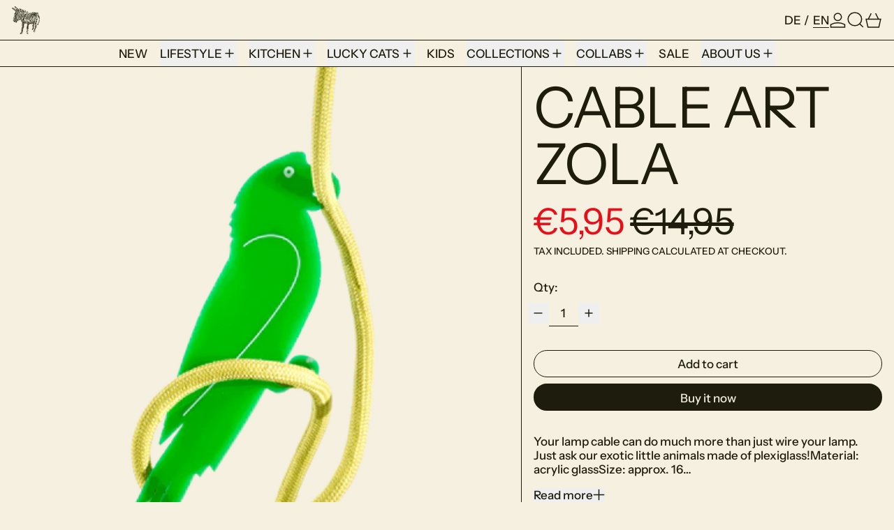

--- FILE ---
content_type: text/html; charset=utf-8
request_url: https://donkey-products.com/en/products/zola
body_size: 56948
content:
<!doctype html>
<html class="no-js" lang="en">
  <head>
    <meta charset="utf-8">
    <meta http-equiv="X-UA-Compatible" content="IE=edge">
    <meta name="viewport" content="width=device-width,initial-scale=1">
    <meta name="theme-color" content="">
    <link rel="canonical" href="https://donkey-products.com/en/products/zola">
    <link rel="preconnect" href="https://cdn.shopify.com" crossorigin><link
        rel="icon"
        type="image/png"
        href="//donkey-products.com/cdn/shop/files/Picture_Mark_Favicon.png?crop=center&height=32&v=1711533345&width=32"
      ><link rel="preconnect" href="https://fonts.shopifycdn.com" crossorigin><title>
      Cable Art Zola

        &ndash; Donkey Products</title>

    
      <meta name="description" content="Your lamp cable can do much more than just wire your lamp. Just ask our exotic little animals made of plexiglass!Material: acrylic glassSize: approx. 16 x 8 x 0,1 cmColor: green">
    

    
<script async crossorigin fetchpriority="high" src="/cdn/shopifycloud/importmap-polyfill/es-modules-shim.2.4.0.js"></script>
<script type="esms-options">
  {
    "noLoadEventRetriggers": true
  }
</script>

<script type="importmap">
  {
    "imports": {
      "vendor": "//donkey-products.com/cdn/shop/t/16/assets/vendor.bundle.min.js?v=124729801276099409011765962116",
      "deferrable-data": "//donkey-products.com/cdn/shop/t/16/assets/deferrable-data.bundle.js?v=160370895301608380811765962116",
      "product": "//donkey-products.com/cdn/shop/t/16/assets/island-product.bundle.js?v=16875237316760582051765962116",
      "quick-buy": "//donkey-products.com/cdn/shop/t/16/assets/island-quick-buy.bundle.js?v=147469616221971819701765962116"
    }
  }
</script>


    <script>window.performance && window.performance.mark && window.performance.mark('shopify.content_for_header.start');</script><meta name="google-site-verification" content="GyDd8GQ9tbtOdaBcvtf-1cQWZk6rQ59WJYiEa4wOTuA">
<meta id="shopify-digital-wallet" name="shopify-digital-wallet" content="/25085411390/digital_wallets/dialog">
<meta name="shopify-checkout-api-token" content="44e64d80dbcd994b9f9e321182808e3e">
<meta id="in-context-paypal-metadata" data-shop-id="25085411390" data-venmo-supported="false" data-environment="production" data-locale="en_US" data-paypal-v4="true" data-currency="EUR">
<link rel="alternate" hreflang="x-default" href="https://donkey-products.com/products/zola">
<link rel="alternate" hreflang="de" href="https://donkey-products.com/products/zola">
<link rel="alternate" hreflang="en" href="https://donkey-products.com/en/products/zola">
<link rel="alternate" type="application/json+oembed" href="https://donkey-products.com/en/products/zola.oembed">
<script async="async" src="/checkouts/internal/preloads.js?locale=en-DE"></script>
<script id="apple-pay-shop-capabilities" type="application/json">{"shopId":25085411390,"countryCode":"DE","currencyCode":"EUR","merchantCapabilities":["supports3DS"],"merchantId":"gid:\/\/shopify\/Shop\/25085411390","merchantName":"Donkey Products","requiredBillingContactFields":["postalAddress","email"],"requiredShippingContactFields":["postalAddress","email"],"shippingType":"shipping","supportedNetworks":["visa","maestro","masterCard","amex"],"total":{"type":"pending","label":"Donkey Products","amount":"1.00"},"shopifyPaymentsEnabled":true,"supportsSubscriptions":true}</script>
<script id="shopify-features" type="application/json">{"accessToken":"44e64d80dbcd994b9f9e321182808e3e","betas":["rich-media-storefront-analytics"],"domain":"donkey-products.com","predictiveSearch":true,"shopId":25085411390,"locale":"en"}</script>
<script>var Shopify = Shopify || {};
Shopify.shop = "donkey-products.myshopify.com";
Shopify.locale = "en";
Shopify.currency = {"active":"EUR","rate":"1.0"};
Shopify.country = "DE";
Shopify.theme = {"name":"Kopie von Aktualisierte Kopie von Baseline","id":191088034056,"schema_name":"Baseline","schema_version":"4.0.0","theme_store_id":910,"role":"main"};
Shopify.theme.handle = "null";
Shopify.theme.style = {"id":null,"handle":null};
Shopify.cdnHost = "donkey-products.com/cdn";
Shopify.routes = Shopify.routes || {};
Shopify.routes.root = "/en/";</script>
<script type="module">!function(o){(o.Shopify=o.Shopify||{}).modules=!0}(window);</script>
<script>!function(o){function n(){var o=[];function n(){o.push(Array.prototype.slice.apply(arguments))}return n.q=o,n}var t=o.Shopify=o.Shopify||{};t.loadFeatures=n(),t.autoloadFeatures=n()}(window);</script>
<script id="shop-js-analytics" type="application/json">{"pageType":"product"}</script>
<script defer="defer" async type="module" src="//donkey-products.com/cdn/shopifycloud/shop-js/modules/v2/client.init-shop-cart-sync_C5BV16lS.en.esm.js"></script>
<script defer="defer" async type="module" src="//donkey-products.com/cdn/shopifycloud/shop-js/modules/v2/chunk.common_CygWptCX.esm.js"></script>
<script type="module">
  await import("//donkey-products.com/cdn/shopifycloud/shop-js/modules/v2/client.init-shop-cart-sync_C5BV16lS.en.esm.js");
await import("//donkey-products.com/cdn/shopifycloud/shop-js/modules/v2/chunk.common_CygWptCX.esm.js");

  window.Shopify.SignInWithShop?.initShopCartSync?.({"fedCMEnabled":true,"windoidEnabled":true});

</script>
<script>(function() {
  var isLoaded = false;
  function asyncLoad() {
    if (isLoaded) return;
    isLoaded = true;
    var urls = ["https:\/\/d23dclunsivw3h.cloudfront.net\/redirect-app.js?shop=donkey-products.myshopify.com","https:\/\/instafeed.nfcube.com\/cdn\/3f7270a15ebc5c8666da403ed77e5ec7.js?shop=donkey-products.myshopify.com","https:\/\/api.fastbundle.co\/scripts\/src.js?shop=donkey-products.myshopify.com","https:\/\/cdn.hextom.com\/js\/freeshippingbar.js?shop=donkey-products.myshopify.com"];
    for (var i = 0; i < urls.length; i++) {
      var s = document.createElement('script');
      s.type = 'text/javascript';
      s.async = true;
      s.src = urls[i];
      var x = document.getElementsByTagName('script')[0];
      x.parentNode.insertBefore(s, x);
    }
  };
  if(window.attachEvent) {
    window.attachEvent('onload', asyncLoad);
  } else {
    window.addEventListener('load', asyncLoad, false);
  }
})();</script>
<script id="__st">var __st={"a":25085411390,"offset":3600,"reqid":"08b4334b-71d7-4344-b028-586d18dfc7f9-1768789139","pageurl":"donkey-products.com\/en\/products\/zola","u":"ebc5d2139418","p":"product","rtyp":"product","rid":4594525044798};</script>
<script>window.ShopifyPaypalV4VisibilityTracking = true;</script>
<script id="captcha-bootstrap">!function(){'use strict';const t='contact',e='account',n='new_comment',o=[[t,t],['blogs',n],['comments',n],[t,'customer']],c=[[e,'customer_login'],[e,'guest_login'],[e,'recover_customer_password'],[e,'create_customer']],r=t=>t.map((([t,e])=>`form[action*='/${t}']:not([data-nocaptcha='true']) input[name='form_type'][value='${e}']`)).join(','),a=t=>()=>t?[...document.querySelectorAll(t)].map((t=>t.form)):[];function s(){const t=[...o],e=r(t);return a(e)}const i='password',u='form_key',d=['recaptcha-v3-token','g-recaptcha-response','h-captcha-response',i],f=()=>{try{return window.sessionStorage}catch{return}},m='__shopify_v',_=t=>t.elements[u];function p(t,e,n=!1){try{const o=window.sessionStorage,c=JSON.parse(o.getItem(e)),{data:r}=function(t){const{data:e,action:n}=t;return t[m]||n?{data:e,action:n}:{data:t,action:n}}(c);for(const[e,n]of Object.entries(r))t.elements[e]&&(t.elements[e].value=n);n&&o.removeItem(e)}catch(o){console.error('form repopulation failed',{error:o})}}const l='form_type',E='cptcha';function T(t){t.dataset[E]=!0}const w=window,h=w.document,L='Shopify',v='ce_forms',y='captcha';let A=!1;((t,e)=>{const n=(g='f06e6c50-85a8-45c8-87d0-21a2b65856fe',I='https://cdn.shopify.com/shopifycloud/storefront-forms-hcaptcha/ce_storefront_forms_captcha_hcaptcha.v1.5.2.iife.js',D={infoText:'Protected by hCaptcha',privacyText:'Privacy',termsText:'Terms'},(t,e,n)=>{const o=w[L][v],c=o.bindForm;if(c)return c(t,g,e,D).then(n);var r;o.q.push([[t,g,e,D],n]),r=I,A||(h.body.append(Object.assign(h.createElement('script'),{id:'captcha-provider',async:!0,src:r})),A=!0)});var g,I,D;w[L]=w[L]||{},w[L][v]=w[L][v]||{},w[L][v].q=[],w[L][y]=w[L][y]||{},w[L][y].protect=function(t,e){n(t,void 0,e),T(t)},Object.freeze(w[L][y]),function(t,e,n,w,h,L){const[v,y,A,g]=function(t,e,n){const i=e?o:[],u=t?c:[],d=[...i,...u],f=r(d),m=r(i),_=r(d.filter((([t,e])=>n.includes(e))));return[a(f),a(m),a(_),s()]}(w,h,L),I=t=>{const e=t.target;return e instanceof HTMLFormElement?e:e&&e.form},D=t=>v().includes(t);t.addEventListener('submit',(t=>{const e=I(t);if(!e)return;const n=D(e)&&!e.dataset.hcaptchaBound&&!e.dataset.recaptchaBound,o=_(e),c=g().includes(e)&&(!o||!o.value);(n||c)&&t.preventDefault(),c&&!n&&(function(t){try{if(!f())return;!function(t){const e=f();if(!e)return;const n=_(t);if(!n)return;const o=n.value;o&&e.removeItem(o)}(t);const e=Array.from(Array(32),(()=>Math.random().toString(36)[2])).join('');!function(t,e){_(t)||t.append(Object.assign(document.createElement('input'),{type:'hidden',name:u})),t.elements[u].value=e}(t,e),function(t,e){const n=f();if(!n)return;const o=[...t.querySelectorAll(`input[type='${i}']`)].map((({name:t})=>t)),c=[...d,...o],r={};for(const[a,s]of new FormData(t).entries())c.includes(a)||(r[a]=s);n.setItem(e,JSON.stringify({[m]:1,action:t.action,data:r}))}(t,e)}catch(e){console.error('failed to persist form',e)}}(e),e.submit())}));const S=(t,e)=>{t&&!t.dataset[E]&&(n(t,e.some((e=>e===t))),T(t))};for(const o of['focusin','change'])t.addEventListener(o,(t=>{const e=I(t);D(e)&&S(e,y())}));const B=e.get('form_key'),M=e.get(l),P=B&&M;t.addEventListener('DOMContentLoaded',(()=>{const t=y();if(P)for(const e of t)e.elements[l].value===M&&p(e,B);[...new Set([...A(),...v().filter((t=>'true'===t.dataset.shopifyCaptcha))])].forEach((e=>S(e,t)))}))}(h,new URLSearchParams(w.location.search),n,t,e,['guest_login'])})(!0,!0)}();</script>
<script integrity="sha256-4kQ18oKyAcykRKYeNunJcIwy7WH5gtpwJnB7kiuLZ1E=" data-source-attribution="shopify.loadfeatures" defer="defer" src="//donkey-products.com/cdn/shopifycloud/storefront/assets/storefront/load_feature-a0a9edcb.js" crossorigin="anonymous"></script>
<script data-source-attribution="shopify.dynamic_checkout.dynamic.init">var Shopify=Shopify||{};Shopify.PaymentButton=Shopify.PaymentButton||{isStorefrontPortableWallets:!0,init:function(){window.Shopify.PaymentButton.init=function(){};var t=document.createElement("script");t.src="https://donkey-products.com/cdn/shopifycloud/portable-wallets/latest/portable-wallets.en.js",t.type="module",document.head.appendChild(t)}};
</script>
<script data-source-attribution="shopify.dynamic_checkout.buyer_consent">
  function portableWalletsHideBuyerConsent(e){var t=document.getElementById("shopify-buyer-consent"),n=document.getElementById("shopify-subscription-policy-button");t&&n&&(t.classList.add("hidden"),t.setAttribute("aria-hidden","true"),n.removeEventListener("click",e))}function portableWalletsShowBuyerConsent(e){var t=document.getElementById("shopify-buyer-consent"),n=document.getElementById("shopify-subscription-policy-button");t&&n&&(t.classList.remove("hidden"),t.removeAttribute("aria-hidden"),n.addEventListener("click",e))}window.Shopify?.PaymentButton&&(window.Shopify.PaymentButton.hideBuyerConsent=portableWalletsHideBuyerConsent,window.Shopify.PaymentButton.showBuyerConsent=portableWalletsShowBuyerConsent);
</script>
<script>
  function portableWalletsCleanup(e){e&&e.src&&console.error("Failed to load portable wallets script "+e.src);var t=document.querySelectorAll("shopify-accelerated-checkout .shopify-payment-button__skeleton, shopify-accelerated-checkout-cart .wallet-cart-button__skeleton"),e=document.getElementById("shopify-buyer-consent");for(let e=0;e<t.length;e++)t[e].remove();e&&e.remove()}function portableWalletsNotLoadedAsModule(e){e instanceof ErrorEvent&&"string"==typeof e.message&&e.message.includes("import.meta")&&"string"==typeof e.filename&&e.filename.includes("portable-wallets")&&(window.removeEventListener("error",portableWalletsNotLoadedAsModule),window.Shopify.PaymentButton.failedToLoad=e,"loading"===document.readyState?document.addEventListener("DOMContentLoaded",window.Shopify.PaymentButton.init):window.Shopify.PaymentButton.init())}window.addEventListener("error",portableWalletsNotLoadedAsModule);
</script>

<script type="module" src="https://donkey-products.com/cdn/shopifycloud/portable-wallets/latest/portable-wallets.en.js" onError="portableWalletsCleanup(this)" crossorigin="anonymous"></script>
<script nomodule>
  document.addEventListener("DOMContentLoaded", portableWalletsCleanup);
</script>

<script id='scb4127' type='text/javascript' async='' src='https://donkey-products.com/cdn/shopifycloud/privacy-banner/storefront-banner.js'></script><link id="shopify-accelerated-checkout-styles" rel="stylesheet" media="screen" href="https://donkey-products.com/cdn/shopifycloud/portable-wallets/latest/accelerated-checkout-backwards-compat.css" crossorigin="anonymous">
<style id="shopify-accelerated-checkout-cart">
        #shopify-buyer-consent {
  margin-top: 1em;
  display: inline-block;
  width: 100%;
}

#shopify-buyer-consent.hidden {
  display: none;
}

#shopify-subscription-policy-button {
  background: none;
  border: none;
  padding: 0;
  text-decoration: underline;
  font-size: inherit;
  cursor: pointer;
}

#shopify-subscription-policy-button::before {
  box-shadow: none;
}

      </style>

<script>window.performance && window.performance.mark && window.performance.mark('shopify.content_for_header.end');</script>

    


  <link
    rel="preload"
    as="font"
    href="//donkey-products.com/cdn/fonts/instrument_sans/instrumentsans_n4.db86542ae5e1596dbdb28c279ae6c2086c4c5bfa.woff2"
    type="font/woff2"
    crossorigin
  >



  <link
    rel="preload"
    as="font"
    href="//donkey-products.com/cdn/fonts/instrument_sans/instrumentsans_n5.1ce463e1cc056566f977610764d93d4704464858.woff2"
    type="font/woff2"
    crossorigin
  >



<style data-shopify>
  @font-face {
  font-family: "Instrument Sans";
  font-weight: 500;
  font-style: normal;
  font-display: swap;
  src: url("//donkey-products.com/cdn/fonts/instrument_sans/instrumentsans_n5.1ce463e1cc056566f977610764d93d4704464858.woff2") format("woff2"),
       url("//donkey-products.com/cdn/fonts/instrument_sans/instrumentsans_n5.9079eb7bba230c9d8d8d3a7d101aa9d9f40b6d14.woff") format("woff");
}

  @font-face {
  font-family: "Instrument Sans";
  font-weight: 400;
  font-style: normal;
  font-display: swap;
  src: url("//donkey-products.com/cdn/fonts/instrument_sans/instrumentsans_n4.db86542ae5e1596dbdb28c279ae6c2086c4c5bfa.woff2") format("woff2"),
       url("//donkey-products.com/cdn/fonts/instrument_sans/instrumentsans_n4.510f1b081e58d08c30978f465518799851ef6d8b.woff") format("woff");
}

@font-face {
  font-family: "Instrument Sans";
  font-weight: 700;
  font-style: normal;
  font-display: swap;
  src: url("//donkey-products.com/cdn/fonts/instrument_sans/instrumentsans_n7.e4ad9032e203f9a0977786c356573ced65a7419a.woff2") format("woff2"),
       url("//donkey-products.com/cdn/fonts/instrument_sans/instrumentsans_n7.b9e40f166fb7639074ba34738101a9d2990bb41a.woff") format("woff");
}
@font-face {
  font-family: "Instrument Sans";
  font-weight: 500;
  font-style: italic;
  font-display: swap;
  src: url("//donkey-products.com/cdn/fonts/instrument_sans/instrumentsans_i5.d2033775d4997e4dcd0d47ebdd5234b5c14e3f53.woff2") format("woff2"),
       url("//donkey-products.com/cdn/fonts/instrument_sans/instrumentsans_i5.8e3cfa86b65acf809ce72bc4f9b58f185ef6b8c7.woff") format("woff");
}
@font-face {
  font-family: "Instrument Sans";
  font-weight: 700;
  font-style: italic;
  font-display: swap;
  src: url("//donkey-products.com/cdn/fonts/instrument_sans/instrumentsans_i7.d6063bb5d8f9cbf96eace9e8801697c54f363c6a.woff2") format("woff2"),
       url("//donkey-products.com/cdn/fonts/instrument_sans/instrumentsans_i7.ce33afe63f8198a3ac4261b826b560103542cd36.woff") format("woff");
}
@font-face {
  font-family: "Instrument Sans";
  font-weight: 700;
  font-style: normal;
  font-display: swap;
  src: url("//donkey-products.com/cdn/fonts/instrument_sans/instrumentsans_n7.e4ad9032e203f9a0977786c356573ced65a7419a.woff2") format("woff2"),
       url("//donkey-products.com/cdn/fonts/instrument_sans/instrumentsans_n7.b9e40f166fb7639074ba34738101a9d2990bb41a.woff") format("woff");
}
</style>

<style>:root {

      --font-size-xs: 0.64rem;
      --font-size-sm: 0.8rem;
      --font-size-base: 1rem;
      --font-size-lg: 1.25rem;
      --font-size-xl: 1.563rem;
      --font-size-2xl: 1.953rem;
      --font-size-3xl: 2.441rem;
      --font-size-4xl: 3.052rem;
      --font-size-5xl: 3.815rem;
      --font-size-6xl: 4.768rem;
      --font-size-7xl: 5.96rem;
      --font-size-8xl: 7.451rem;
      --font-size-9xl: 9.313rem;

      --type-scale-n-2: var(--font-size-xs);
      --type-scale-n-1: var(--font-size-sm);
      --type-scale-n0: var(--font-size-base);
      --type-scale-n1: var(--font-size-lg);
      --type-scale-n2: var(--font-size-xl);
      --type-scale-n3: var(--font-size-2xl);
      --type-scale-n4: var(--font-size-3xl);
      --type-scale-n5: var(--font-size-4xl);
      --type-scale-n6: var(--font-size-5xl);
      --type-scale-n7: var(--font-size-6xl);
      --type-scale-n8: var(--font-size-7xl);
      --type-scale-n9: var(--font-size-8xl);
      --type-scale-n10: var(--font-size-9xl);

      --base-font-size: 106.25%;
      --base-font-size-from-settings: 17;
      --base-line-height: 1.2;
      --heading-line-height: 1;

      font-size: var(--base-font-size);
      line-height: var(--base-line-height);

      --heading-font-stack: "Instrument Sans", sans-serif;
      --heading-font-weight: 400;
      --heading-font-style: normal;


      --body-font-stack: "Instrument Sans", sans-serif;
      --body-font-weight: 500;
      --body-font-bold: FontDrop;
      --body-font-bold-italic: FontDrop;

      --color-gridline: 30 28 12;
      --gridline-width: 1px;

      --text-border-width: 1px;
      --checkbox-width: 1px;

      --font-heading: "Instrument Sans", sans-serif;
      --font-body: "Instrument Sans", sans-serif;
      --font-body-weight: 500;
      --font-body-style: normal;
      --font-body-bold-weight: bold;

      --heading-letterspacing: -0.025em;
      --heading-capitalize: uppercase;
      --heading-decoration: none;

      --standard-heading-size: var(--type-scale-n3);
      --feature-heading-size: var(--type-scale-n4);
      --secondary-heading-size: var(--type-scale-n2);

      --body-copy-transform: none;

      --wrapperWidth: 100vw;
      --gutter: 1px;
      --rowHeight: calc((var(--wrapperWidth) - (11 * var(--gutter))) / 12);

      --global-scrolling-items-speed-multiplier: 1;

      --add-to-cart-button-height: 44px;
      --checkout-button-height: 44px;

      --spacing: 1rem;
      --spacing-double: 2rem;
      --spacing-half: 0.5rem;

      /* Equivalent to px-2 */
      --section-horizontal-spacing-mobile: 0.5rem;
      /* Equivalent to px-4 */
      --section-horizontal-spacing-desktop: 1rem;

      --section-horizontal-spacing: var(--section-horizontal-spacing-mobile);

      --icon-thickness: 1.5;

      /**
       * Buttons
       */
      --button-text-transform: none;
      --button-after-content: none;
      --button-border-radius: 9999px;

      /**
       * Links
       */
      --links-bottom-border-width: var(--text-border-width);
      --links-bottom-padding: 0.25rem;
      --links-text-transform: none;
      --links-after-content: '\00a0\2192';
      --links-before-content: '\2190\00a0';

      background-color: rgb(var(--color-scheme-background));
      color: rgb(var(--color-scheme-text));
    }

    @media (min-width: 1024px) {
      :root {
        --standard-heading-size: var(--type-scale-n3);
        --feature-heading-size: var(--type-scale-n7);
        --secondary-heading-size: var(--type-scale-n5);

        --section-horizontal-spacing: var(--section-horizontal-spacing-desktop);
      }
    }

    :root,
      
      [data-color-scheme="scheme1"] {
        --color-scheme-text: 30 28 12;
        --color-scheme-background: 245 240 224;
        --color-scheme-accent: 229 16 26;
        --color-scheme-accent-contrast:  245 240 224;
        --color-scheme-secondary: 175 166 137;
      }
  
      [data-color-scheme="scheme2"] {
        --color-scheme-text: 30 28 12;
        --color-scheme-background: 245 240 224;
        --color-scheme-accent: 94 92 73;
        --color-scheme-accent-contrast:  245 240 224;
        --color-scheme-secondary: 30 28 12;
      }
  
      [data-color-scheme="scheme3"] {
        --color-scheme-text: 228 9 24;
        --color-scheme-background: 245 240 224;
        --color-scheme-accent: 255 86 94;
        --color-scheme-accent-contrast:  255 255 255;
        --color-scheme-secondary: 252 252 252;
      }
  
      [data-color-scheme="scheme4"] {
        --color-scheme-text: 245 240 224;
        --color-scheme-background: 30 28 12;
        --color-scheme-accent: 255 255 255;
        --color-scheme-accent-contrast:  245 240 224;
        --color-scheme-secondary: 255 255 255;
      }
  
      [data-color-scheme="scheme5"] {
        --color-scheme-text: 209 233 0;
        --color-scheme-background: 168 166 250;
        --color-scheme-accent: 30 28 12;
        --color-scheme-accent-contrast:  255 255 255;
        --color-scheme-secondary: 209 233 0;
      }
  
      [data-color-scheme="scheme-a98c2236-fce1-4ff7-83aa-8d16a8a7f7cb"] {
        --color-scheme-text: 255 159 188;
        --color-scheme-background: 70 48 229;
        --color-scheme-accent: 245 240 224;
        --color-scheme-accent-contrast:  255 159 188;
        --color-scheme-secondary: 245 240 224;
      }
  
      [data-color-scheme="scheme-cf187ff7-a7ae-4338-a3c5-a1f7afc20549"] {
        --color-scheme-text: 245 240 224;
        --color-scheme-background: 228 9 24;
        --color-scheme-accent: 233 222 199;
        --color-scheme-accent-contrast:  228 9 24;
        --color-scheme-secondary: 30 28 12;
      }
  
      [data-color-scheme="scheme-f94c93a6-67d8-4bf2-8cbf-94d4a35924cc"] {
        --color-scheme-text: 255 75 0;
        --color-scheme-background: 255 159 188;
        --color-scheme-accent: 245 240 224;
        --color-scheme-accent-contrast:  245 240 224;
        --color-scheme-secondary: 255 75 0;
      }
  
      [data-color-scheme="scheme-c4248dc1-6e81-4ae9-a191-d12446ff08c0"] {
        --color-scheme-text: 30 28 12;
        --color-scheme-background: 209 233 0;
        --color-scheme-accent: 70 48 229;
        --color-scheme-accent-contrast:  70 48 229;
        --color-scheme-secondary: 30 28 12;
      }
  

    [data-color-scheme] {
      --payment-terms-background-color: rgb(var(--color-scheme-background));

      --button-color-border: var(--color-scheme-text);
      --button-color-background: transparent;
      --button-color-text: var(--color-scheme-text);
      --button-color-border-hover: var(--color-scheme-accent);
      --button-color-background-hover: transparent;
      --button-color-text-hover: var(--color-scheme-accent);
    }

    ::selection {
      background-color: rgb(var(--color-scheme-text));
      color: rgb(var(--color-scheme-background));
    }

    @keyframes scrolling-items {
      0% {
        transform: translate3d(0, 0, 0);
      }

      100% {
        transform: translate3d(-50%, 0, 0);
      }
    }
</style>

<style id="generated-critical-css">
image-with-placeholder{display:block}.theme-button,.theme-button--secondary{cursor:pointer;font-size:var(--font-size-base);line-height:var(--base-line-height);overflow-wrap:anywhere;padding:.5rem 2rem;text-transform:var(--button-text-transform);word-break:normal}.theme-button--secondary:after,.theme-button:after{--tw-content:var(--button-after-content);content:var(--tw-content)}.theme-button{--tw-border-opacity:1;--tw-bg-opacity:1;--tw-text-opacity:1;background-color:rgb(var(--button-color-background)/var(--tw-bg-opacity,1));border-color:rgb(var(--button-color-border)/var(--tw-border-opacity,1));border-radius:var(--button-border-radius);border-width:var(--text-border-width);color:rgb(var(--button-color-text)/var(--tw-text-opacity,1))}@media (hover:hover) and (pointer:fine){.theme-button:hover{--tw-border-opacity:1;--tw-bg-opacity:1;--tw-text-opacity:1;background-color:rgb(var(--button-color-background-hover)/var(--tw-bg-opacity,1));border-color:rgb(var(--button-color-border-hover)/var(--tw-border-opacity,1));color:rgb(var(--button-color-text-hover)/var(--tw-text-opacity,1))}}.theme-button--secondary{--tw-border-opacity:1;--tw-bg-opacity:1;--tw-text-opacity:1;background-color:rgb(var(--color-scheme-background)/var(--tw-bg-opacity,1));border-color:rgb(var(--color-scheme-text)/var(--tw-border-opacity,1));border-radius:var(--button-border-radius);border-width:var(--text-border-width);color:rgb(var(--color-scheme-text)/var(--tw-text-opacity,1))}[data-color-scheme] .theme-button--secondary.rte a:hover,[data-color-scheme].theme-button--secondary .rte a:hover,[data-color-scheme].theme-button--secondary.rte a:hover{color:rgb(var(--color-scheme-accent));text-decoration-color:rgb(var(--color-scheme-accent))}[data-color-scheme] .theme-button--secondary.rte blockquote,[data-color-scheme].theme-button--secondary .rte blockquote,[data-color-scheme].theme-button--secondary.rte blockquote{background:rgb(var(--color-scheme-text));color:rgb(var(--color-scheme-background))}@media (hover:hover) and (pointer:fine){.theme-button--secondary:hover{--tw-border-opacity:1;--tw-text-opacity:1;border-color:rgb(var(--color-scheme-accent)/var(--tw-border-opacity,1));color:rgb(var(--color-scheme-accent)/var(--tw-text-opacity,1))}}[data-shopify-xr-hidden]{display:none}.block{display:block}.inline-block{display:inline-block}.hidden{display:none}.shopify-payment-button__button--hidden{display:none!important}.splide:not(.is-active) .\[\.splide\:not\(\.is-active\)_\&\]\:pointer-events-none{pointer-events:none}.splide:not(.is-active) .\[\.splide\:not\(\.is-active\)_\&\]\:invisible{visibility:hidden}.splide:not(.is-active) .\[\.splide\:not\(\.is-active\)_\&\]\:\!flex{display:flex!important}.splide:not(.is-active) .\[\.splide\:not\(\.is-active\)_\&\]\:gap-gridline{gap:var(--gridline-width)}@media not all and (min-width:1024px){.splide:not(.is-active) .max-lg\:\[\.splide\:not\(\.is-active\)_\&\]\:hidden{display:none}}
</style>
<style id="manual-critical-css">
  html {
    background-color: rgb(var(--color-primary-background));
    color: rgb(var(--color-primary-text));
    font-size: var(--base-font-size);
    line-height: var(--base-line-height);
  }

  [x-cloak] {
    display: none;
  }

  data-island {
    display: block;
  }

  html.no-js [x-cloak].no-js-undo-cloak {
    display: revert;
  }

  body {
    display: flex;
    flex-direction: column;
    min-height: 100vh;
  }

  @media (min-width: 768px) {
    [md\:undo-x-cloak-block] {
      display: block;
    }
  }

  @media (max-width: 767px) {
    [max-md\:undo-x-cloak-block] {
      display: block;
    }
  }
</style>


    <link href="//donkey-products.com/cdn/shop/t/16/assets/base.bundle.css?v=139135451651038960081765962116" rel="stylesheet" type="text/css" media="all" />


<meta property="og:site_name" content="Donkey Products">
<meta property="og:url" content="https://donkey-products.com/en/products/zola">
<meta property="og:title" content="Cable Art Zola">
<meta property="og:type" content="product">
<meta property="og:description" content="Your lamp cable can do much more than just wire your lamp. Just ask our exotic little animals made of plexiglass!Material: acrylic glassSize: approx. 16 x 8 x 0,1 cmColor: green"><meta property="og:image" content="http://donkey-products.com/cdn/shop/files/330212_Cable_Art_Zola_Still_72.png?v=1712694727">
  <meta
    property="og:image:secure_url"
    content="https://donkey-products.com/cdn/shop/files/330212_Cable_Art_Zola_Still_72.png?v=1712694727"
  >
  <meta property="og:image:width" content="2048">
  <meta property="og:image:height" content="2048"><meta
    property="og:price:amount"
    content="5,95"
  >
  <meta property="og:price:currency" content="EUR"><meta name="twitter:card" content="summary_large_image">
<meta name="twitter:title" content="Cable Art Zola">
<meta name="twitter:description" content="Your lamp cable can do much more than just wire your lamp. Just ask our exotic little animals made of plexiglass!Material: acrylic glassSize: approx. 16 x 8 x 0,1 cmColor: green">
<script>
  window.THEMENAME = 'Baseline';
  window.THEMEVERSION = '3.0.0';

  document.documentElement.className = document.documentElement.className.replace('no-js', 'js');

  function debounce(fn, wait) {
    let t;
    return (...args) => {
      clearTimeout(t);
      t = setTimeout(() => fn.apply(this, args), wait);
    };
  }

  window.theme = {
    strings: {
      loading: "Loading",
      itemCountOne: "{{ count }} item",
      itemCountOther: "{{ count }} items",
      addToCart: "Add to cart",
      soldOut: "Sold out",
      unavailable: "Not available",
      regularPrice: "Regular price",
      salePrice: "Sale price",
      sale: "Sale",
      unitPrice: "Unit price",
      unitPriceSeparator: "per",
      cartEmpty: "Your cart is currently empty.",
      cartCookies: "Enable cookies to use the shopping cart",
      update: "Update",
      quantity: "Qty",
      discountedTotal: "Discounted total",
      regularTotal: "Regular total",
      priceColumn: "See Price column for discount details.",
      addedToCart: "Added to Cart!",
      cartError: "There was an error while updating your cart. Please try again.",
      cartAddError: "All {{ title }} are in your cart.",
      shippingCalculatorResultsTitleOne: "There is 1 rate:",
      shippingCalculatorResultsTitleMany: "There are {{ count }} rates:",
    },
    routes: {
      root_url: "\/en",
      predictive_search_url: "\/en\/search\/suggest",
      cart_url: "\/en\/cart",
      cart_add_url: "\/en\/cart\/add",
      cart_change_url: "\/en\/cart\/change",
      cart_update_url: "\/en\/cart\/update",
      cart_clear_url: "\/en\/cart\/clear",
    },
    moneyFormat: "€{{amount_with_comma_separator}}",
    moneyWithCurrencyFormat: "€{{amount_with_comma_separator}} EUR",
    get defaultMoneyFormat() {
      return this.moneyFormat;
    },
    cartItemCount: 0,
    settings: {
      cartType: "page",
      openDrawerOnAddToCart: true
    },
    info: {
      name: 'Baseline',
    }
  };
</script>
<script src="//donkey-products.com/cdn/shop/t/16/assets/utils.js?v=84782252304122448471765962116" defer></script>
    <script src="//donkey-products.com/cdn/shop/t/16/assets/images.js?v=56710371490645595961765962116" defer></script>
    <script>
      window.themeEventsDebugMode = false;
    </script>
    <script src="//donkey-products.com/cdn/shop/t/16/assets/theme-events.js?v=133344252210966700221765962116" defer></script>

    

    
  <!-- BEGIN app block: shopify://apps/fbp-fast-bundle/blocks/fast_bundle/9e87fbe2-9041-4c23-acf5-322413994cef -->
  <!-- BEGIN app snippet: fast_bundle -->




<script>
    if (Math.random() < 0.05) {
      window.FastBundleRenderTimestamp = Date.now();
    }
    const newBaseUrl = 'https://sdk.fastbundle.co'
    const apiURL = 'https://api.fastbundle.co'
    const rbrAppUrl = `${newBaseUrl}/{version}/main.min.js`
    const rbrVendorUrl = `${newBaseUrl}/{version}/vendor.js`
    const rbrCartUrl = `${apiURL}/scripts/cart.js`
    const rbrStyleUrl = `${newBaseUrl}/{version}/main.min.css`

    const legacyRbrAppUrl = `${apiURL}/react-src/static/js/main.min.js`
    const legacyRbrStyleUrl = `${apiURL}/react-src/static/css/main.min.css`

    const previousScriptLoaded = Boolean(document.querySelectorAll(`script[src*="${newBaseUrl}"]`).length)
    const previousLegacyScriptLoaded = Boolean(document.querySelectorAll(`script[src*="${legacyRbrAppUrl}"]`).length)

    if (!(previousScriptLoaded || previousLegacyScriptLoaded)) {
        const FastBundleConf = {"enable_bap_modal":false,"frontend_version":"1.22.01","storefront_record_submitted":true,"use_shopify_prices":false,"currencies":[{"id":1527056782,"code":"CZK","conversion_fee":1.0,"roundup_number":0.0,"rounding_enabled":true},{"id":1527056783,"code":"DKK","conversion_fee":1.0,"roundup_number":0.0,"rounding_enabled":true},{"id":1527056784,"code":"EUR","conversion_fee":1.0,"roundup_number":0.95,"rounding_enabled":true},{"id":1527056785,"code":"HUF","conversion_fee":1.0,"roundup_number":0.0,"rounding_enabled":true},{"id":1527056786,"code":"PLN","conversion_fee":1.0,"roundup_number":0.0,"rounding_enabled":true},{"id":1527056787,"code":"RON","conversion_fee":1.0,"roundup_number":0.0,"rounding_enabled":true},{"id":1527056788,"code":"SEK","conversion_fee":1.0,"roundup_number":0.0,"rounding_enabled":true}],"is_active":true,"override_product_page_forms":true,"allow_funnel":true,"translations":[{"id":492838,"key":"add","value":"hinzufügen","locale_code":"de","model":"shop","object_id":23457},{"id":1734206,"key":"add_bundle","value":"Add Bundle","locale_code":"de","model":"shop","object_id":23457},{"id":492839,"key":"added","value":"hinzugefügt!","locale_code":"de","model":"shop","object_id":23457},{"id":492840,"key":"added_","value":"hinzugefügt","locale_code":"de","model":"shop","object_id":23457},{"id":492844,"key":"added_items","value":"hinzugefügte Optionen","locale_code":"de","model":"shop","object_id":23457},{"id":1734209,"key":"added_product_issue","value":"There's an issue with the added products","locale_code":"de","model":"shop","object_id":23457},{"id":492845,"key":"added_to_product_list","value":"zur Produktliste hinzugefügt","locale_code":"de","model":"shop","object_id":23457},{"id":492841,"key":"add_items","value":"bitte Artikel hinzufügen","locale_code":"de","model":"shop","object_id":23457},{"id":1734204,"key":"add_to_cart","value":"ADD TO CART","locale_code":"de","model":"shop","object_id":23457},{"id":492846,"key":"apply_discount","value":"Der Rabatt wird an der Kasse gewährt.","locale_code":"de","model":"shop","object_id":23457},{"id":492847,"key":"badge_price_description","value":"spare {discount}!","locale_code":"de","model":"shop","object_id":23457},{"id":492849,"key":"bap_modal_sub_title_without_variant","value":"Review the below boxes and click on the button to fix the cart.","locale_code":"de","model":"shop","object_id":23457},{"id":492848,"key":"bap_modal_sub_title_with_variant","value":"Review the below boxes, select the proper variant for each included products and click on the button to fix the cart.","locale_code":"de","model":"shop","object_id":23457},{"id":492850,"key":"bap_modal_title","value":"{product_name} is a bundle product that includes {num_of_products} products. This product will be replaced by its included products.","locale_code":"de","model":"shop","object_id":23457},{"id":492851,"key":"builder_added_count","value":"{num_added}/{num_must_add} added","locale_code":"de","model":"shop","object_id":23457},{"id":492852,"key":"builder_count_error","value":"You must add {quantity} other items from the above collections.","locale_code":"de","model":"shop","object_id":23457},{"id":1734205,"key":"bundleBuilder_added","value":"added","locale_code":"de","model":"shop","object_id":23457},{"id":492853,"key":"bundle_not_available","value":"Bundle is not available","locale_code":"de","model":"shop","object_id":23457},{"id":1734232,"key":"buy","value":"Kaufe","locale_code":"de","model":"shop","object_id":23457},{"id":1734210,"key":"buy_all","value":"Buy all","locale_code":"de","model":"shop","object_id":23457},{"id":492854,"key":"bxgy_btn_title","value":"Add to cart","locale_code":"de","model":"shop","object_id":23457},{"id":492855,"key":"cancel","value":"Cancel","locale_code":"de","model":"shop","object_id":23457},{"id":492856,"key":"capacity_is_over","value":"Item not added. You already have added the required number of products from this collection.","locale_code":"de","model":"shop","object_id":23457},{"id":1734211,"key":"choose_items_to_buy","value":"Choose items to buy together.","locale_code":"de","model":"shop","object_id":23457},{"id":492857,"key":"collection","value":"collection","locale_code":"de","model":"shop","object_id":23457},{"id":492858,"key":"collection_btn_title","value":"Add selected to cart","locale_code":"de","model":"shop","object_id":23457},{"id":492859,"key":"collection_item","value":"Add {quantity} items from {collection} collection","locale_code":"de","model":"shop","object_id":23457},{"id":492860,"key":"copied","value":"Copied!","locale_code":"de","model":"shop","object_id":23457},{"id":492861,"key":"copy_code","value":"Copy code","locale_code":"de","model":"shop","object_id":23457},{"id":1734224,"key":"currently_soldout","value":"This product is currently sold out","locale_code":"de","model":"shop","object_id":23457},{"id":1734212,"key":"days","value":"Days","locale_code":"de","model":"shop","object_id":23457},{"id":1734213,"key":"discount_applied","value":"{discount} discount applied","locale_code":"de","model":"shop","object_id":23457},{"id":492862,"key":"discount_card_desc","value":"Enter the discount code below if it isn't included at checkout.","locale_code":"de","model":"shop","object_id":23457},{"id":492863,"key":"discount_card_discount","value":"Discount code:","locale_code":"de","model":"shop","object_id":23457},{"id":492917,"key":"discount_is_applied","value":"discount is applied on the selected products.","locale_code":"de","model":"shop","object_id":23457},{"id":492864,"key":"fix_cart","value":"Fix your Cart","locale_code":"de","model":"shop","object_id":23457},{"id":492865,"key":"free","value":"Free","locale_code":"de","model":"shop","object_id":23457},{"id":1734214,"key":"free_gift","value":"Free gift","locale_code":"de","model":"shop","object_id":23457},{"id":1734215,"key":"free_gift_applied","value":"Free gift applied","locale_code":"de","model":"shop","object_id":23457},{"id":492866,"key":"free_shipping","value":"Free Shipping","locale_code":"de","model":"shop","object_id":23457},{"id":492867,"key":"funnel_alert","value":"This item is already in your cart.","locale_code":"de","model":"shop","object_id":23457},{"id":492868,"key":"funnel_button_description","value":"Buy this bundle | Save {discount}","locale_code":"de","model":"shop","object_id":23457},{"id":492869,"key":"funnel_discount_description","value":"save {discount}","locale_code":"de","model":"shop","object_id":23457},{"id":492870,"key":"funnel_popup_title","value":"Complete your cart with this bundle and save","locale_code":"de","model":"shop","object_id":23457},{"id":1734216,"key":"get_free_gift","value":"Get these free gifts","locale_code":"de","model":"shop","object_id":23457},{"id":492871,"key":"go_to_bundle_builder","value":"Go to Bundle builder","locale_code":"de","model":"shop","object_id":23457},{"id":492913,"key":"have_not_selected","value":"You have not selected any items yet","locale_code":"de","model":"shop","object_id":23457},{"id":492914,"key":"have_selected","value":"You have selected {quantity} items","locale_code":"de","model":"shop","object_id":23457},{"id":1734218,"key":"hide","value":"Hide","locale_code":"de","model":"shop","object_id":23457},{"id":1734217,"key":"hours","value":"Hours","locale_code":"de","model":"shop","object_id":23457},{"id":492872,"key":"includes_free_shipping","value":"Includes Free Shipping","locale_code":"de","model":"shop","object_id":23457},{"id":492915,"key":"item","value":"item","locale_code":"de","model":"shop","object_id":23457},{"id":492842,"key":"items","value":"Artikel","locale_code":"de","model":"shop","object_id":23457},{"id":492873,"key":"items_not_found","value":"No matching items found","locale_code":"de","model":"shop","object_id":23457},{"id":492874,"key":"items_selected","value":"items selected","locale_code":"de","model":"shop","object_id":23457},{"id":1734219,"key":"min","value":"Min","locale_code":"de","model":"shop","object_id":23457},{"id":492875,"key":"mix_btn_title","value":"Add selected to cart","locale_code":"de","model":"shop","object_id":23457},{"id":492876,"key":"multiple_items_funnel_alert","value":"Some of the items are already in the cart","locale_code":"de","model":"shop","object_id":23457},{"id":492912,"key":"no","value":"No","locale_code":"de","model":"shop","object_id":23457},{"id":1734207,"key":"no_item","value":"Keine Artikel hinzugefügt!","locale_code":"de","model":"shop","object_id":23457},{"id":492877,"key":"no_item_selected","value":"keine Artikel ausgewählt","locale_code":"de","model":"shop","object_id":23457},{"id":492878,"key":"not_enough","value":"insufficient inventory","locale_code":"de","model":"shop","object_id":23457},{"id":492843,"key":"off","value":"off","locale_code":"de","model":"shop","object_id":23457},{"id":1734220,"key":"offer_ends","value":"This offer ends in","locale_code":"de","model":"shop","object_id":23457},{"id":492911,"key":"one_time_purchase","value":"One time purchase","locale_code":"de","model":"shop","object_id":23457},{"id":492879,"key":"Please_add_product_from_collections","value":"Please add product from collections","locale_code":"de","model":"shop","object_id":23457},{"id":492450,"key":"price_description","value":"Set in den Warenkorb legen | spare {discount}","locale_code":"de","model":"shop","object_id":23457},{"id":1734221,"key":"price_description_setPrice","value":"Add to cart for {final_price}","locale_code":"de","model":"shop","object_id":23457},{"id":492880,"key":"product","value":"product","locale_code":"de","model":"shop","object_id":23457},{"id":492881,"key":"products","value":"products","locale_code":"de","model":"shop","object_id":23457},{"id":1734222,"key":"quantity","value":"Quantity","locale_code":"de","model":"shop","object_id":23457},{"id":492882,"key":"remove","value":"Remove","locale_code":"de","model":"shop","object_id":23457},{"id":1734223,"key":"remove_from_cart","value":"Remove from cart","locale_code":"de","model":"shop","object_id":23457},{"id":492883,"key":"required_tooltip","value":"This product is required and can not be deselected","locale_code":"de","model":"shop","object_id":23457},{"id":492884,"key":"save","value":"Save","locale_code":"de","model":"shop","object_id":23457},{"id":492920,"key":"save_more","value":"Add {range} to save more","locale_code":"de","model":"shop","object_id":23457},{"id":492885,"key":"search_product","value":"search products","locale_code":"de","model":"shop","object_id":23457},{"id":1734225,"key":"sec","value":"Sec","locale_code":"de","model":"shop","object_id":23457},{"id":1734208,"key":"see_all","value":"See all","locale_code":"de","model":"shop","object_id":23457},{"id":492886,"key":"see_less","value":"See less","locale_code":"de","model":"shop","object_id":23457},{"id":492887,"key":"see_more_details","value":"See more details","locale_code":"de","model":"shop","object_id":23457},{"id":492888,"key":"select_all","value":"All products","locale_code":"de","model":"shop","object_id":23457},{"id":492889,"key":"select_all_variants","value":"Select all variants","locale_code":"de","model":"shop","object_id":23457},{"id":492891,"key":"select_all_variants_correctly","value":"Select all variants correctly","locale_code":"de","model":"shop","object_id":23457},{"id":492890,"key":"select_at_least","value":"You must select at least {minQty} items","locale_code":"de","model":"shop","object_id":23457},{"id":492916,"key":"select_at_least_min_qty","value":"Select at least {min_qty} items to apply the discount.","locale_code":"de","model":"shop","object_id":23457},{"id":492895,"key":"selected","value":"selected","locale_code":"de","model":"shop","object_id":23457},{"id":492896,"key":"selected_items","value":"Selected items","locale_code":"de","model":"shop","object_id":23457},{"id":492897,"key":"selected_products","value":"Selected products","locale_code":"de","model":"shop","object_id":23457},{"id":492918,"key":"select_selling_plan","value":"Select a selling plan","locale_code":"de","model":"shop","object_id":23457},{"id":492892,"key":"select_variant","value":"Select variant","locale_code":"de","model":"shop","object_id":23457},{"id":1734226,"key":"select_variant_minimal","value":"Size / Color / Type","locale_code":"de","model":"shop","object_id":23457},{"id":492893,"key":"select_variants","value":"Select variants","locale_code":"de","model":"shop","object_id":23457},{"id":492894,"key":"select_variants_for","value":"Select variants for {product}","locale_code":"de","model":"shop","object_id":23457},{"id":492919,"key":"select_variants_to_show_subscription","value":"You have not selected the variants\nor there are no subscription plans with the selected variants.","locale_code":"de","model":"shop","object_id":23457},{"id":492898,"key":"shipping_cost","value":"Shipping cost","locale_code":"de","model":"shop","object_id":23457},{"id":1734227,"key":"show","value":"Show","locale_code":"de","model":"shop","object_id":23457},{"id":492899,"key":"show_more_products","value":"Show more products","locale_code":"de","model":"shop","object_id":23457},{"id":492900,"key":"show_selected_items","value":"Show selected items","locale_code":"de","model":"shop","object_id":23457},{"id":492901,"key":"sold_out","value":"Sold out","locale_code":"de","model":"shop","object_id":23457},{"id":492921,"key":"style","value":"Style","locale_code":"de","model":"shop","object_id":23457},{"id":492922,"key":"swipe_up","value":"Swipe up to check","locale_code":"de","model":"shop","object_id":23457},{"id":492902,"key":"swipe_up_to_check","value":"items added, swipe up to check","locale_code":"de","model":"shop","object_id":23457},{"id":492903,"key":"tap_to_check","value":"Tap to check","locale_code":"de","model":"shop","object_id":23457},{"id":492904,"key":"this_item","value":"This item","locale_code":"de","model":"shop","object_id":23457},{"id":492905,"key":"total","value":"Total","locale_code":"de","model":"shop","object_id":23457},{"id":1734228,"key":"variant","value":"Variant","locale_code":"de","model":"shop","object_id":23457},{"id":492906,"key":"variants","value":"Variants","locale_code":"de","model":"shop","object_id":23457},{"id":1734229,"key":"view_offer_details","value":"View offer details","locale_code":"de","model":"shop","object_id":23457},{"id":492907,"key":"view_products_and_select_variants","value":"See all Products and select their variants","locale_code":"de","model":"shop","object_id":23457},{"id":492908,"key":"volume_btn_title","value":"Add {quantity} | save {discount}","locale_code":"de","model":"shop","object_id":23457},{"id":1734230,"key":"x_bundle_discount","value":"Buy from these lists","locale_code":"de","model":"shop","object_id":23457},{"id":1734231,"key":"y_bundle_discount","value":"Get {discount} on these lists","locale_code":"de","model":"shop","object_id":23457},{"id":492909,"key":"you_must_select_variant","value":"You must select variant for all items.","locale_code":"de","model":"shop","object_id":23457},{"id":492910,"key":"zero_discount_btn_title","value":"zum Warenkorb hinzufügen","locale_code":"de","model":"shop","object_id":23457}],"pid":"","bap_ids":[10609486299400],"active_bundles_count":8,"use_color_swatch":false,"use_shop_price":false,"dropdown_color_swatch":true,"option_config":null,"enable_subscriptions":false,"has_fbt_bundle":false,"use_shopify_function_discount":true,"use_bundle_builder_modal":false,"use_cart_hidden_attributes":false,"bap_override_fetch":false,"invalid_bap_override_fetch":false,"volume_discount_add_on_override_fetch":false,"pmm_new_design":true,"merged_mix_and_match":false,"change_vd_product_picture":false,"buy_it_now":true,"rgn":431156,"baps":{"10609486299400":{"bundle_id":438586,"variant_id":52856451367176,"handle":"blackweek-bundle","type":"multi","use_cart_transform":false}},"has_multilingual_permission":false,"use_vd_templating":true,"use_payload_variant_id_in_fetch_override":false,"use_compare_at_price":false,"storefront_access_token":"","serverless_vd_display":false,"serverless_vd_discount":false,"products_with_add_on":{},"collections_with_add_on":{},"has_required_plan":true,"bundleBox":{"id":24759,"bundle_page_enabled":true,"bundle_page_style":null,"currency":"EUR","currency_format":"€%s","percentage_format":"%s%","show_sold_out":true,"track_inventory":true,"shop_page_external_script":"","page_external_script":"","shop_page_style":null,"shop_page_title":null,"shop_page_description":null,"app_version":"v2","show_logo":false,"show_info":false,"money_format":"amount_with_comma_separator","tax_factor":1.0,"primary_locale":"de","discount_code_prefix":"BUNDLE","is_active":true,"created":"2023-07-05T08:42:08.020810Z","updated":"2026-01-06T05:18:26.649269Z","title":"Don't miss this offer","style":null,"inject_selector":null,"mix_inject_selector":null,"fbt_inject_selector":null,"volume_inject_selector":null,"volume_variant_selector":null,"button_title":"Buy this bundle","bogo_button_title":"Buy {quantity} items","price_description":"Add bundle to cart | Save {discount}","version":"v2.3","bogo_version":"v1","nth_child":1,"redirect_to_cart":true,"column_numbers":3,"color":null,"btn_font_color":"white","add_to_cart_selector":null,"cart_info_version":"v2","button_position":"bottom","bundle_page_shape":"row","add_bundle_action":"cart-page","requested_bundle_action":null,"request_action_text":null,"cart_drawer_function":"","cart_drawer_function_svelte":"","theme_template":"light","external_script":"","pre_add_script":"","shop_external_script":"","shop_style":"","bap_inject_selector":"","bap_none_selector":"","bap_form_script":"","bap_button_selector":"","bap_style_object":{"fbt":{"box":{"error":{"fill":"#D72C0D","color":"#D72C0D","fontSize":12,"fontFamily":"inherit","borderColor":"#E0B5B2","borderRadius":8,"backgroundColor":"#FFF4FA"},"title":{"color":"#000000","fontSize":18,"fontFamily":"inherit","fontWeight":600},"selected":{"borderColor":"#E40918","borderWidth":1,"borderRadius":12,"separator_line_style":{"backgroundColor":"rgba(228, 9, 24, 0.2)"}},"poweredBy":{"color":"#000000","fontSize":12,"fontFamily":"inherit","fontWeight":400},"fastBundle":{"color":"#E40918","fontSize":12,"fontFamily":"inherit","fontWeight":400},"description":{"color":"#000000","fontSize":16,"fontFamily":"inherit","fontWeight":500},"notSelected":{"borderColor":"rgba(218, 215, 214, 0.4)","borderWidth":1,"borderRadius":12,"separator_line_style":{"backgroundColor":"rgba(218, 215, 214, 0.2)"}},"sellingPlan":{"color":"#E40918","fontSize":16,"fontFamily":"inherit","fontWeight":400,"borderColor":"#E40918","borderRadius":8,"backgroundColor":"transparent"}},"button":{"button_position":{"position":"bottom"}},"innerBox":{"border":{"borderColor":"rgba(218, 215, 214, 0.4)","borderRadius":8},"background":{"backgroundColor":"rgba(255, 255, 255, 0.4)"}},"discount_label":{"background":{"backgroundColor":"#000000"},"text_style":{"color":"#FFFFFF"}},"product_detail":{"price_style":{"color":"#000000","fontSize":14,"fontFamily":"inherit"},"title_style":{"color":"#000000","fontSize":14,"fontFamily":"inherit"},"image_border":{"borderColor":"rgba(218, 215, 214, 0.4)","borderRadius":6},"checkbox_style":{"checked_color":"#E40918"},"subtitle_style":{"color":"#000000","fontSize":12,"fontFamily":"inherit"},"separator_line_style":{"backgroundColor":"rgba(218, 215, 214, 0.2)"},"variant_selector_style":{"color":"#000000","borderColor":"#EBEBEB","borderRadius":6,"backgroundColor":"#fafafa"}},"discount_options":{"applied":{"color":"#13A165","backgroundColor":"#E0FAEF"},"unApplied":{"color":"#5E5E5E","backgroundColor":"#F1F1F1"}},"title_and_description":{"description_style":{"color":"rgba(0, 0, 0, 0.7)","fontSize":14,"fontFamily":"inherit","fontWeight":400}}},"bogo":{"box":{"error":{"fill":"#D72C0D","color":"#D72C0D","fontSize":12,"fontFamily":"inherit","borderColor":"#E0B5B2","borderRadius":8,"backgroundColor":"#FFF4FA"},"title":{"color":"#000000","fontSize":18,"fontFamily":"inherit","fontWeight":600},"selected":{"borderColor":"#E40918","borderWidth":1,"borderRadius":12,"separator_line_style":{"backgroundColor":"rgba(228, 9, 24, 0.2)"}},"poweredBy":{"color":"#000000","fontSize":12,"fontFamily":"inherit","fontWeight":400},"fastBundle":{"color":"#E40918","fontSize":12,"fontFamily":"inherit","fontWeight":400},"description":{"color":"#000000","fontSize":16,"fontFamily":"inherit","fontWeight":500},"notSelected":{"borderColor":"rgba(218, 215, 214, 0.4)","borderWidth":1,"borderRadius":12,"separator_line_style":{"backgroundColor":"rgba(218, 215, 214, 0.2)"}},"sellingPlan":{"color":"#E40918","fontSize":16,"fontFamily":"inherit","fontWeight":400,"borderColor":"#E40918","borderRadius":8,"backgroundColor":"transparent"}},"button":{"button_position":{"position":"bottom"}},"innerBox":{"border":{"borderColor":"rgba(218, 215, 214, 0.4)","borderRadius":8},"background":{"backgroundColor":"rgba(255, 255, 255, 0.4)"}},"discount_label":{"background":{"backgroundColor":"#000000"},"text_style":{"color":"#FFFFFF"}},"product_detail":{"price_style":{"color":"#000000","fontSize":14,"fontFamily":"inherit"},"title_style":{"color":"#000000","fontSize":14,"fontFamily":"inherit"},"image_border":{"borderColor":"rgba(218, 215, 214, 0.4)","borderRadius":6},"checkbox_style":{"checked_color":"#E40918"},"subtitle_style":{"color":"#000000","fontSize":12,"fontFamily":"inherit"},"separator_line_style":{"backgroundColor":"rgba(218, 215, 214, 0.2)"},"variant_selector_style":{"color":"#000000","borderColor":"#EBEBEB","borderRadius":6,"backgroundColor":"#fafafa"}},"discount_options":{"applied":{"color":"#13A165","backgroundColor":"#E0FAEF"},"unApplied":{"color":"#5E5E5E","backgroundColor":"#F1F1F1"}},"title_and_description":{"description_style":{"color":"rgba(0, 0, 0, 0.7)","fontSize":14,"fontFamily":"inherit","fontWeight":400}}},"bxgyf":{"box":{"error":{"fill":"#D72C0D","color":"#D72C0D","fontSize":12,"fontFamily":"inherit","borderColor":"#E0B5B2","borderRadius":8,"backgroundColor":"#FFF4FA"},"title":{"color":"#000000","fontSize":18,"fontFamily":"inherit","fontWeight":600},"selected":{"borderColor":"#E40918","borderWidth":1,"borderRadius":12,"separator_line_style":{"backgroundColor":"rgba(228, 9, 24, 0.2)"}},"poweredBy":{"color":"#000000","fontSize":12,"fontFamily":"inherit","fontWeight":400},"fastBundle":{"color":"#E40918","fontSize":12,"fontFamily":"inherit","fontWeight":400},"description":{"color":"#000000","fontSize":16,"fontFamily":"inherit","fontWeight":500},"notSelected":{"borderColor":"rgba(218, 215, 214, 0.4)","borderWidth":1,"borderRadius":12,"separator_line_style":{"backgroundColor":"rgba(218, 215, 214, 0.2)"}},"sellingPlan":{"color":"#E40918","fontSize":16,"fontFamily":"inherit","fontWeight":400,"borderColor":"#E40918","borderRadius":8,"backgroundColor":"transparent"}},"button":{"button_position":{"position":"bottom"}},"innerBox":{"border":{"borderColor":"rgba(218, 215, 214, 0.4)","borderRadius":8},"background":{"backgroundColor":"rgba(255, 255, 255, 0.4)"}},"discount_label":{"background":{"backgroundColor":"#000000"},"text_style":{"color":"#FFFFFF"}},"product_detail":{"price_style":{"color":"#000000","fontSize":14,"fontFamily":"inherit"},"title_style":{"color":"#000000","fontSize":14,"fontFamily":"inherit"},"image_border":{"borderColor":"rgba(218, 215, 214, 0.4)","borderRadius":6},"checkbox_style":{"checked_color":"#E40918"},"subtitle_style":{"color":"#000000","fontSize":12,"fontFamily":"inherit"},"separator_line_style":{"backgroundColor":"rgba(218, 215, 214, 0.2)"},"variant_selector_style":{"color":"#000000","borderColor":"#EBEBEB","borderRadius":6,"backgroundColor":"#fafafa"}},"discount_options":{"applied":{"color":"#13A165","backgroundColor":"#E0FAEF"},"unApplied":{"color":"#5E5E5E","backgroundColor":"#F1F1F1"}},"title_and_description":{"description_style":{"color":"rgba(0, 0, 0, 0.7)","fontSize":14,"fontFamily":"inherit","fontWeight":400}}},"standard":{"box":{"error":{"fill":"#D72C0D","color":"#D72C0D","fontSize":12,"fontFamily":"inherit","borderColor":"#E0B5B2","borderRadius":8,"backgroundColor":"#FFF4FA"},"title":{"color":"#000000","fontSize":18,"fontFamily":"inherit","fontWeight":600},"selected":{"borderColor":"#E40918","borderWidth":1,"borderRadius":12,"separator_line_style":{"backgroundColor":"rgba(228, 9, 24, 0.2)"}},"poweredBy":{"color":"#000000","fontSize":12,"fontFamily":"inherit","fontWeight":400},"fastBundle":{"color":"#E40918","fontSize":12,"fontFamily":"inherit","fontWeight":400},"description":{"color":"#000000","fontSize":16,"fontFamily":"inherit","fontWeight":500},"notSelected":{"borderColor":"rgba(218, 215, 214, 0.4)","borderWidth":1,"borderRadius":12,"separator_line_style":{"backgroundColor":"rgba(218, 215, 214, 0.2)"}},"sellingPlan":{"color":"#E40918","fontSize":16,"fontFamily":"inherit","fontWeight":400,"borderColor":"#E40918","borderRadius":8,"backgroundColor":"transparent"}},"button":{"button_position":{"position":"bottom"}},"innerBox":{"border":{"borderColor":"rgba(218, 215, 214, 0.4)","borderRadius":8},"background":{"backgroundColor":"rgba(255, 255, 255, 0.4)"}},"discount_label":{"background":{"backgroundColor":"#000000"},"text_style":{"color":"#FFFFFF"}},"product_detail":{"price_style":{"color":"#000000","fontSize":14,"fontFamily":"inherit"},"title_style":{"color":"#000000","fontSize":14,"fontFamily":"inherit"},"image_border":{"borderColor":"rgba(218, 215, 214, 0.4)","borderRadius":6},"checkbox_style":{"checked_color":"#E40918"},"subtitle_style":{"color":"#000000","fontSize":12,"fontFamily":"inherit"},"separator_line_style":{"backgroundColor":"rgba(218, 215, 214, 0.2)"},"variant_selector_style":{"color":"#000000","borderColor":"#EBEBEB","borderRadius":6,"backgroundColor":"#fafafa"}},"discount_options":{"applied":{"color":"#13A165","backgroundColor":"#E0FAEF"},"unApplied":{"color":"#5E5E5E","backgroundColor":"#F1F1F1"}},"title_and_description":{"description_style":{"color":"rgba(0, 0, 0, 0.7)","fontSize":14,"fontFamily":"inherit","fontWeight":400}}},"mix_and_match":{"box":{"error":{"fill":"#D72C0D","color":"#D72C0D","fontSize":12,"fontFamily":"inherit","borderColor":"#E0B5B2","borderRadius":8,"backgroundColor":"#FFF4FA"},"title":{"color":"#000000","fontSize":18,"fontFamily":"inherit","fontWeight":600},"selected":{"borderColor":"#E40918","borderWidth":1,"borderRadius":12,"separator_line_style":{"backgroundColor":"rgba(228, 9, 24, 0.2)"}},"poweredBy":{"color":"#000000","fontSize":12,"fontFamily":"inherit","fontWeight":400},"fastBundle":{"color":"#E40918","fontSize":12,"fontFamily":"inherit","fontWeight":400},"description":{"color":"#000000","fontSize":16,"fontFamily":"inherit","fontWeight":500},"notSelected":{"borderColor":"rgba(218, 215, 214, 0.4)","borderWidth":1,"borderRadius":12,"separator_line_style":{"backgroundColor":"rgba(218, 215, 214, 0.2)"}},"sellingPlan":{"color":"#E40918","fontSize":16,"fontFamily":"inherit","fontWeight":400,"borderColor":"#E40918","borderRadius":8,"backgroundColor":"transparent"}},"button":{"button_position":{"position":"bottom"}},"innerBox":{"border":{"borderColor":"rgba(218, 215, 214, 0.4)","borderRadius":8},"background":{"backgroundColor":"rgba(255, 255, 255, 0.4)"}},"discount_label":{"background":{"backgroundColor":"#000000"},"text_style":{"color":"#FFFFFF"}},"product_detail":{"price_style":{"color":"#000000","fontSize":14,"fontFamily":"inherit"},"title_style":{"color":"#000000","fontSize":14,"fontFamily":"inherit"},"image_border":{"borderColor":"rgba(218, 215, 214, 0.4)","borderRadius":6},"checkbox_style":{"checked_color":"#E40918"},"subtitle_style":{"color":"#000000","fontSize":12,"fontFamily":"inherit"},"separator_line_style":{"backgroundColor":"rgba(218, 215, 214, 0.2)"},"variant_selector_style":{"color":"#000000","borderColor":"#EBEBEB","borderRadius":6,"backgroundColor":"#fafafa"}},"discount_options":{"applied":{"color":"#13A165","backgroundColor":"#E0FAEF"},"unApplied":{"color":"#5E5E5E","backgroundColor":"#F1F1F1"}},"title_and_description":{"description_style":{"color":"rgba(0, 0, 0, 0.7)","fontSize":14,"fontFamily":"inherit","fontWeight":400}}},"col_mix_and_match":{"box":{"error":{"fill":"#D72C0D","color":"#D72C0D","fontSize":12,"fontFamily":"inherit","borderColor":"#E0B5B2","borderRadius":8,"backgroundColor":"#FFF4FA"},"title":{"color":"#000000","fontSize":18,"fontFamily":"inherit","fontWeight":600},"selected":{"borderColor":"#E40918","borderWidth":1,"borderRadius":12,"separator_line_style":{"backgroundColor":"rgba(228, 9, 24, 0.2)"}},"poweredBy":{"color":"#000000","fontSize":12,"fontFamily":"inherit","fontWeight":400},"fastBundle":{"color":"#E40918","fontSize":12,"fontFamily":"inherit","fontWeight":400},"description":{"color":"#000000","fontSize":16,"fontFamily":"inherit","fontWeight":500},"notSelected":{"borderColor":"rgba(218, 215, 214, 0.4)","borderWidth":1,"borderRadius":12,"separator_line_style":{"backgroundColor":"rgba(218, 215, 214, 0.2)"}},"sellingPlan":{"color":"#E40918","fontSize":16,"fontFamily":"inherit","fontWeight":400,"borderColor":"#E40918","borderRadius":8,"backgroundColor":"transparent"}},"button":{"button_position":{"position":"bottom"}},"innerBox":{"border":{"borderColor":"rgba(218, 215, 214, 0.4)","borderRadius":8},"background":{"backgroundColor":"rgba(255, 255, 255, 0.4)"}},"discount_label":{"background":{"backgroundColor":"#000000"},"text_style":{"color":"#FFFFFF"}},"product_detail":{"price_style":{"color":"#000000","fontSize":14,"fontFamily":"inherit"},"title_style":{"color":"#000000","fontSize":14,"fontFamily":"inherit"},"image_border":{"borderColor":"rgba(218, 215, 214, 0.4)","borderRadius":6},"checkbox_style":{"checked_color":"#E40918"},"subtitle_style":{"color":"#000000","fontSize":12,"fontFamily":"inherit"},"separator_line_style":{"backgroundColor":"rgba(218, 215, 214, 0.2)"},"variant_selector_style":{"color":"#000000","borderColor":"#EBEBEB","borderRadius":6,"backgroundColor":"#fafafa"}},"discount_options":{"applied":{"color":"#13A165","backgroundColor":"#E0FAEF"},"unApplied":{"color":"#5E5E5E","backgroundColor":"#F1F1F1"}},"title_and_description":{"description_style":{"color":"rgba(0, 0, 0, 0.7)","fontSize":14,"fontFamily":"inherit","fontWeight":400}}}},"bundles_page_style_object":null,"style_object":{"fbt":{"box":{"error":{"fill":"#D72C0D","color":"#D72C0D","fontSize":12,"fontFamily":"inherit","borderColor":"#E0B5B2","borderRadius":8,"backgroundColor":"#FFF4FA"},"title":{"color":"#000000","fontSize":18,"fontFamily":"inherit","fontWeight":600},"border":{"borderColor":"#DAD7D6","borderWidth":1,"borderRadius":12},"selected":{"borderColor":"#E40918","borderWidth":1,"borderRadius":12,"separator_line_style":{"backgroundColor":"rgba(228, 9, 24, 0.2)"}},"poweredBy":{"color":"#000000","fontSize":12,"fontFamily":"inherit","fontWeight":400},"background":{"backgroundColor":"#FFFFFF"},"fastBundle":{"color":"#E40918","fontSize":12,"fontFamily":"inherit","fontWeight":400},"description":{"color":"#000000","fontSize":16,"fontFamily":"inherit","fontWeight":500},"notSelected":{"borderColor":"rgba(218, 215, 214, 0.4)","borderWidth":1,"borderRadius":12,"separator_line_style":{"backgroundColor":"rgba(218, 215, 214, 0.2)"}},"sellingPlan":{"color":"#E40918","fontSize":16,"fontFamily":"inherit","fontWeight":400,"borderColor":"#E40918","borderRadius":8,"backgroundColor":"transparent"}},"plus":{"style":{"fill":"#FFFFFF","backgroundColor":"#E40918"}},"title":{"style":{"color":"#000000","fontSize":16,"fontFamily":"inherit","fontWeight":500},"alignment":{"textAlign":"left"}},"button":{"border":{"borderColor":"transparent","borderRadius":8},"background":{"backgroundColor":"#E40918"},"button_label":{"color":"#FFFFFF","fontSize":16,"fontFamily":"inherit","fontWeight":500},"button_position":{"position":"bottom"},"backgroundSecondary":{"backgroundColor":"rgba(228, 9, 24, 0.7)"},"button_labelSecondary":{"color":"#FFFFFF","fontSize":16,"fontFamily":"inherit","fontWeight":500}},"design":{"main":{"design":"modern"}},"option":{"final_price_style":{"color":"#000000","fontSize":14,"fontFamily":"inherit","fontWeight":500},"option_text_style":{"color":"#000000","fontSize":14,"fontFamily":"inherit"},"original_price_style":{"color":"rgba(0, 0, 0, 0.5)","fontSize":12,"fontFamily":"inherit"}},"innerBox":{"border":{"borderColor":"rgba(218, 215, 214, 0.4)","borderRadius":8},"background":{"backgroundColor":"rgba(255, 255, 255, 0.4)"}},"custom_code":{"main":{"custom_js":"","custom_css":""}},"soldOutBadge":{"background":{"backgroundColor":"#C30000","borderTopRightRadius":8}},"total_section":{"text":{"color":"#000000","fontSize":14,"fontFamily":"inherit"},"border":{"borderRadius":8},"background":{"backgroundColor":"rgba(228, 9, 24, 0.05)"},"final_price_style":{"color":"#000000","fontSize":14,"fontFamily":"inherit"},"original_price_style":{"color":"rgba(0, 0, 0, 0.5)","fontSize":14,"fontFamily":"inherit"}},"discount_badge":{"background":{"backgroundColor":"#C30000","borderTopLeftRadius":8},"text_style":{"color":"#FFFFFF","fontSize":12,"fontFamily":"inherit"}},"discount_label":{"background":{"backgroundColor":"#000000"},"text_style":{"color":"#FFFFFF"}},"product_detail":{"price_style":{"color":"#000000","fontSize":14,"fontFamily":"inherit"},"title_style":{"color":"#000000","fontSize":14,"fontFamily":"inherit"},"image_border":{"borderColor":"rgba(218, 215, 214, 0.4)","borderRadius":6},"pluses_style":{"fill":"#FFFFFF","backgroundColor":"#E40918"},"checkbox_style":{"checked_color":"#E40918"},"subtitle_style":{"color":"rgba(0, 0, 0, 0.7)","fontSize":12,"fontFamily":"inherit","fontWeight":400},"final_price_style":{"color":"#000000","fontSize":14,"fontFamily":"inherit"},"original_price_style":{"color":"rgba(0, 0, 0, 0.5)","fontSize":14,"fontFamily":"inherit"},"separator_line_style":{"backgroundColor":"rgba(218, 215, 214, 0.2)"},"variant_selector_style":{"color":"#000000","borderColor":"#EBEBEB","borderRadius":6,"backgroundColor":"#fafafa"},"quantities_selector_style":{"color":"#000000","borderColor":"#EBEBEB","borderRadius":6,"backgroundColor":"#fafafa"}},"discount_options":{"applied":{"color":"#13A165","backgroundColor":"#E0FAEF"},"unApplied":{"color":"#5E5E5E","backgroundColor":"#F1F1F1"}},"collection_details":{"title_style":{"color":"#000000","fontSize":14,"fontFamily":"inherit"},"pluses_style":{"fill":"#FFFFFF","backgroundColor":"#E40918"},"subtitle_style":{"color":"rgba(0, 0, 0, 0.7)","fontSize":12,"fontFamily":"inherit","fontWeight":400},"description_style":{"color":"rgba(0, 0, 0, 0.7)","fontSize":12,"fontFamily":"inherit","fontWeight":400},"separator_line_style":{"backgroundColor":"rgba(218, 215, 214, 0.2)"},"collection_image_border":{"borderColor":"rgba(218, 215, 214, 0.4)"}},"title_and_description":{"alignment":{"textAlign":"left"},"title_style":{"color":"#000000","fontSize":16,"fontFamily":"inherit","fontWeight":500},"subtitle_style":{"color":"rgba(0, 0, 0, 0.7)","fontSize":14,"fontFamily":"inherit","fontWeight":400},"description_style":{"color":"rgba(0, 0, 0, 0.7)","fontSize":14,"fontFamily":"inherit","fontWeight":400}}},"bogo":{"box":{"error":{"fill":"#D72C0D","color":"#D72C0D","fontSize":12,"fontFamily":"inherit","borderColor":"#E0B5B2","borderRadius":8,"backgroundColor":"#FFF4FA"},"title":{"color":"#000000","fontSize":18,"fontFamily":"inherit","fontWeight":600},"border":{"borderColor":"#DAD7D6","borderWidth":1,"borderRadius":12},"selected":{"borderColor":"#E40918","borderWidth":1,"borderRadius":12,"separator_line_style":{"backgroundColor":"rgba(228, 9, 24, 0.2)"}},"poweredBy":{"color":"#000000","fontSize":12,"fontFamily":"inherit","fontWeight":400},"background":{"backgroundColor":"#FFFFFF"},"fastBundle":{"color":"#E40918","fontSize":12,"fontFamily":"inherit","fontWeight":400},"description":{"color":"#000000","fontSize":16,"fontFamily":"inherit","fontWeight":500},"notSelected":{"borderColor":"rgba(218, 215, 214, 0.4)","borderWidth":1,"borderRadius":12,"separator_line_style":{"backgroundColor":"rgba(218, 215, 214, 0.2)"}},"sellingPlan":{"color":"#E40918","fontSize":16,"fontFamily":"inherit","fontWeight":400,"borderColor":"#E40918","borderRadius":8,"backgroundColor":"transparent"}},"plus":{"style":{"fill":"#FFFFFF","backgroundColor":"#E40918"}},"title":{"style":{"color":"#000000","fontSize":16,"fontFamily":"inherit","fontWeight":500},"alignment":{"textAlign":"left"}},"button":{"border":{"borderColor":"transparent","borderRadius":8},"background":{"backgroundColor":"#E40918"},"button_label":{"color":"#FFFFFF","fontSize":16,"fontFamily":"inherit","fontWeight":500},"button_position":{"position":"bottom"},"backgroundSecondary":{"backgroundColor":"rgba(228, 9, 24, 0.7)"},"button_labelSecondary":{"color":"#FFFFFF","fontSize":16,"fontFamily":"inherit","fontWeight":500}},"design":{"main":{"design":"modern"}},"option":{"final_price_style":{"color":"#000000","fontSize":14,"fontFamily":"inherit","fontWeight":500},"option_text_style":{"color":"#000000","fontSize":14,"fontFamily":"inherit"},"original_price_style":{"color":"rgba(0, 0, 0, 0.5)","fontSize":12,"fontFamily":"inherit"}},"innerBox":{"border":{"borderColor":"rgba(218, 215, 214, 0.4)","borderRadius":8},"background":{"backgroundColor":"rgba(255, 255, 255, 0.4)"}},"custom_code":{"main":{"custom_js":"","custom_css":""}},"soldOutBadge":{"background":{"backgroundColor":"#C30000","borderTopRightRadius":8}},"total_section":{"text":{"color":"#000000","fontSize":14,"fontFamily":"inherit"},"border":{"borderRadius":8},"background":{"backgroundColor":"rgba(228, 9, 24, 0.05)"},"final_price_style":{"color":"#000000","fontSize":14,"fontFamily":"inherit"},"original_price_style":{"color":"rgba(0, 0, 0, 0.5)","fontSize":14,"fontFamily":"inherit"}},"discount_badge":{"background":{"backgroundColor":"#C30000","borderTopLeftRadius":8},"text_style":{"color":"#FFFFFF","fontSize":12,"fontFamily":"inherit"}},"discount_label":{"background":{"backgroundColor":"#000000"},"text_style":{"color":"#FFFFFF"}},"product_detail":{"price_style":{"color":"#000000","fontSize":14,"fontFamily":"inherit"},"title_style":{"color":"#000000","fontSize":14,"fontFamily":"inherit"},"image_border":{"borderColor":"rgba(218, 215, 214, 0.4)","borderRadius":6},"pluses_style":{"fill":"#FFFFFF","backgroundColor":"#E40918"},"checkbox_style":{"checked_color":"#E40918"},"subtitle_style":{"color":"rgba(0, 0, 0, 0.7)","fontSize":12,"fontFamily":"inherit","fontWeight":400},"final_price_style":{"color":"#000000","fontSize":14,"fontFamily":"inherit"},"original_price_style":{"color":"rgba(0, 0, 0, 0.5)","fontSize":14,"fontFamily":"inherit"},"separator_line_style":{"backgroundColor":"rgba(218, 215, 214, 0.2)"},"variant_selector_style":{"color":"#000000","borderColor":"#EBEBEB","borderRadius":6,"backgroundColor":"#fafafa"},"quantities_selector_style":{"color":"#000000","borderColor":"#EBEBEB","borderRadius":6,"backgroundColor":"#fafafa"}},"discount_options":{"applied":{"color":"#13A165","backgroundColor":"#E0FAEF"},"unApplied":{"color":"#5E5E5E","backgroundColor":"#F1F1F1"}},"collection_details":{"title_style":{"color":"#000000","fontSize":14,"fontFamily":"inherit"},"pluses_style":{"fill":"#FFFFFF","backgroundColor":"#E40918"},"subtitle_style":{"color":"rgba(0, 0, 0, 0.7)","fontSize":12,"fontFamily":"inherit","fontWeight":400},"description_style":{"color":"rgba(0, 0, 0, 0.7)","fontSize":12,"fontFamily":"inherit","fontWeight":400},"separator_line_style":{"backgroundColor":"rgba(218, 215, 214, 0.2)"},"collection_image_border":{"borderColor":"rgba(218, 215, 214, 0.4)"}},"title_and_description":{"alignment":{"textAlign":"left"},"title_style":{"color":"#000000","fontSize":16,"fontFamily":"inherit","fontWeight":500},"subtitle_style":{"color":"rgba(0, 0, 0, 0.7)","fontSize":14,"fontFamily":"inherit","fontWeight":400},"description_style":{"color":"rgba(0, 0, 0, 0.7)","fontSize":14,"fontFamily":"inherit","fontWeight":400}}},"bxgyf":{"box":{"error":{"fill":"#D72C0D","color":"#D72C0D","fontSize":12,"fontFamily":"inherit","borderColor":"#E0B5B2","borderRadius":8,"backgroundColor":"#FFF4FA"},"title":{"color":"#000000","fontSize":18,"fontFamily":"inherit","fontWeight":600},"border":{"borderColor":"#DAD7D6","borderWidth":1,"borderRadius":12},"selected":{"borderColor":"#E40918","borderWidth":1,"borderRadius":12,"separator_line_style":{"backgroundColor":"rgba(228, 9, 24, 0.2)"}},"poweredBy":{"color":"#000000","fontSize":12,"fontFamily":"inherit","fontWeight":400},"background":{"backgroundColor":"#FFFFFF"},"fastBundle":{"color":"#E40918","fontSize":12,"fontFamily":"inherit","fontWeight":400},"description":{"color":"#000000","fontSize":16,"fontFamily":"inherit","fontWeight":500},"notSelected":{"borderColor":"rgba(218, 215, 214, 0.4)","borderWidth":1,"borderRadius":12,"separator_line_style":{"backgroundColor":"rgba(218, 215, 214, 0.2)"}},"sellingPlan":{"color":"#E40918","fontSize":16,"fontFamily":"inherit","fontWeight":400,"borderColor":"#E40918","borderRadius":8,"backgroundColor":"transparent"}},"plus":{"style":{"fill":"#FFFFFF","backgroundColor":"#E40918"}},"title":{"style":{"color":"#000000","fontSize":16,"fontFamily":"inherit","fontWeight":500},"alignment":{"textAlign":"left"}},"button":{"border":{"borderColor":"transparent","borderRadius":8},"background":{"backgroundColor":"#E40918"},"button_label":{"color":"#FFFFFF","fontSize":16,"fontFamily":"inherit","fontWeight":500},"button_position":{"position":"bottom"},"backgroundSecondary":{"backgroundColor":"rgba(228, 9, 24, 0.7)"},"button_labelSecondary":{"color":"#FFFFFF","fontSize":16,"fontFamily":"inherit","fontWeight":500}},"design":{"main":{"design":"modern"}},"option":{"final_price_style":{"color":"#000000","fontSize":14,"fontFamily":"inherit","fontWeight":500},"option_text_style":{"color":"#000000","fontSize":14,"fontFamily":"inherit"},"original_price_style":{"color":"rgba(0, 0, 0, 0.5)","fontSize":12,"fontFamily":"inherit"}},"innerBox":{"border":{"borderColor":"rgba(218, 215, 214, 0.4)","borderRadius":8},"background":{"backgroundColor":"rgba(255, 255, 255, 0.4)"}},"custom_code":{"main":{"custom_js":"","custom_css":""}},"soldOutBadge":{"background":{"backgroundColor":"#C30000","borderTopRightRadius":8}},"total_section":{"text":{"color":"#000000","fontSize":14,"fontFamily":"inherit"},"border":{"borderRadius":8},"background":{"backgroundColor":"rgba(228, 9, 24, 0.05)"},"final_price_style":{"color":"#000000","fontSize":14,"fontFamily":"inherit"},"original_price_style":{"color":"rgba(0, 0, 0, 0.5)","fontSize":14,"fontFamily":"inherit"}},"discount_badge":{"background":{"backgroundColor":"#C30000","borderTopLeftRadius":8},"text_style":{"color":"#FFFFFF","fontSize":12,"fontFamily":"inherit"}},"discount_label":{"background":{"backgroundColor":"#000000"},"text_style":{"color":"#FFFFFF"}},"product_detail":{"price_style":{"color":"#000000","fontSize":14,"fontFamily":"inherit"},"title_style":{"color":"#000000","fontSize":14,"fontFamily":"inherit"},"image_border":{"borderColor":"rgba(218, 215, 214, 0.4)","borderRadius":6},"pluses_style":{"fill":"#FFFFFF","backgroundColor":"#E40918"},"checkbox_style":{"checked_color":"#E40918"},"subtitle_style":{"color":"rgba(0, 0, 0, 0.7)","fontSize":12,"fontFamily":"inherit","fontWeight":400},"final_price_style":{"color":"#000000","fontSize":14,"fontFamily":"inherit"},"original_price_style":{"color":"rgba(0, 0, 0, 0.5)","fontSize":14,"fontFamily":"inherit"},"separator_line_style":{"backgroundColor":"rgba(218, 215, 214, 0.2)"},"variant_selector_style":{"color":"#000000","borderColor":"#EBEBEB","borderRadius":6,"backgroundColor":"#fafafa"},"quantities_selector_style":{"color":"#000000","borderColor":"#EBEBEB","borderRadius":6,"backgroundColor":"#fafafa"}},"discount_options":{"applied":{"color":"#13A165","backgroundColor":"#E0FAEF"},"unApplied":{"color":"#5E5E5E","backgroundColor":"#F1F1F1"}},"collection_details":{"title_style":{"color":"#000000","fontSize":14,"fontFamily":"inherit"},"pluses_style":{"fill":"#FFFFFF","backgroundColor":"#E40918"},"subtitle_style":{"color":"rgba(0, 0, 0, 0.7)","fontSize":12,"fontFamily":"inherit","fontWeight":400},"description_style":{"color":"rgba(0, 0, 0, 0.7)","fontSize":12,"fontFamily":"inherit","fontWeight":400},"separator_line_style":{"backgroundColor":"rgba(218, 215, 214, 0.2)"},"collection_image_border":{"borderColor":"rgba(218, 215, 214, 0.4)"}},"title_and_description":{"alignment":{"textAlign":"left"},"title_style":{"color":"#000000","fontSize":16,"fontFamily":"inherit","fontWeight":500},"subtitle_style":{"color":"rgba(0, 0, 0, 0.7)","fontSize":14,"fontFamily":"inherit","fontWeight":400},"description_style":{"color":"rgba(0, 0, 0, 0.7)","fontSize":14,"fontFamily":"inherit","fontWeight":400}}},"general":{"customJS":"","fontSize":1,"customCSS":"","textColor":"#000000","badgeColor":"#C30000","fontFamily":"","labelColor":"#000000","borderColor":"#DAD7D6","borderWidth":2,"buttonColor":"#E40918","borderRadius":3,"badgeTextColor":"#FFFFFF","titleAlignment":"left","backgroundColor":"#FFFFFF","buttonTextColor":"#FFFFFF","bundlesPageLayout":"horizontal","variantSelectorType":"dropdown","bundlesPageAlignment":"bottom","variantSelectorTextColor":"#000000","variantSelectorBorderColor":"#EBEBEB","variantSelectorBackgroundColor":"#fafafa","discountAppliedOptionsTextColor":"#13A165","discountUnappliedOptionsTextColor":"#5E5E5E","discountAppliedOptionsBackgroundColor":"#E0FAEF","discountUnappliedOptionsBackgroundColor":"#F1F1F1"},"standard":{"box":{"error":{"fill":"#D72C0D","color":"#D72C0D","fontSize":12,"fontFamily":"inherit","borderColor":"#E0B5B2","borderRadius":8,"backgroundColor":"#FFF4FA"},"title":{"color":"#000000","fontSize":18,"fontFamily":"inherit","fontWeight":600},"border":{"borderColor":"#DAD7D6","borderWidth":1,"borderRadius":12},"selected":{"borderColor":"#E40918","borderWidth":1,"borderRadius":12,"separator_line_style":{"backgroundColor":"rgba(228, 9, 24, 0.2)"}},"poweredBy":{"color":"#000000","fontSize":12,"fontFamily":"inherit","fontWeight":400},"background":{"backgroundColor":"#FFFFFF"},"fastBundle":{"color":"#E40918","fontSize":12,"fontFamily":"inherit","fontWeight":400},"description":{"color":"#000000","fontSize":16,"fontFamily":"inherit","fontWeight":500},"notSelected":{"borderColor":"rgba(218, 215, 214, 0.4)","borderWidth":1,"borderRadius":12,"separator_line_style":{"backgroundColor":"rgba(218, 215, 214, 0.2)"}},"sellingPlan":{"color":"#E40918","fontSize":16,"fontFamily":"inherit","fontWeight":400,"borderColor":"#E40918","borderRadius":8,"backgroundColor":"transparent"}},"plus":{"style":{"fill":"#FFFFFF","backgroundColor":"#E40918"}},"title":{"style":{"color":"#000000","fontSize":16,"fontFamily":"inherit","fontWeight":500},"alignment":{"textAlign":"left"}},"button":{"border":{"borderColor":"transparent","borderRadius":8},"background":{"backgroundColor":"#E40918"},"button_label":{"color":"#FFFFFF","fontSize":16,"fontFamily":"inherit","fontWeight":500},"button_position":{"position":"bottom"},"backgroundSecondary":{"backgroundColor":"rgba(228, 9, 24, 0.7)"},"button_labelSecondary":{"color":"#FFFFFF","fontSize":16,"fontFamily":"inherit","fontWeight":500}},"design":{"main":{"design":"minimal"}},"option":{"final_price_style":{"color":"#000000","fontSize":14,"fontFamily":"inherit","fontWeight":500},"option_text_style":{"color":"#000000","fontSize":14,"fontFamily":"inherit"},"original_price_style":{"color":"rgba(0, 0, 0, 0.5)","fontSize":12,"fontFamily":"inherit"}},"innerBox":{"border":{"borderColor":"rgba(218, 215, 214, 0.4)","borderRadius":8},"background":{"backgroundColor":"rgba(255, 255, 255, 0.4)"}},"custom_code":{"main":{"custom_js":"","custom_css":""}},"soldOutBadge":{"background":{"backgroundColor":"#C30000","borderTopRightRadius":8}},"total_section":{"text":{"color":"#000000","fontSize":14,"fontFamily":"inherit"},"border":{"borderRadius":8},"background":{"backgroundColor":"rgba(228, 9, 24, 0.05)"},"final_price_style":{"color":"#000000","fontSize":14,"fontFamily":"inherit"},"original_price_style":{"color":"rgba(0, 0, 0, 0.5)","fontSize":14,"fontFamily":"inherit"}},"discount_badge":{"background":{"backgroundColor":"#C30000","borderTopLeftRadius":8},"text_style":{"color":"#FFFFFF","fontSize":12,"fontFamily":"inherit"}},"discount_label":{"background":{"backgroundColor":"#000000"},"text_style":{"color":"#FFFFFF"}},"product_detail":{"price_style":{"color":"#000000","fontSize":14,"fontFamily":"inherit"},"title_style":{"color":"#000000","fontSize":14,"fontFamily":"inherit"},"image_border":{"borderColor":"rgba(218, 215, 214, 0.4)","borderRadius":6},"pluses_style":{"fill":"#FFFFFF","backgroundColor":"#E40918"},"checkbox_style":{"checked_color":"#E40918"},"subtitle_style":{"color":"rgba(0, 0, 0, 0.7)","fontSize":12,"fontFamily":"inherit","fontWeight":400},"final_price_style":{"color":"#000000","fontSize":14,"fontFamily":"inherit"},"original_price_style":{"color":"rgba(0, 0, 0, 0.5)","fontSize":14,"fontFamily":"inherit"},"separator_line_style":{"backgroundColor":"rgba(218, 215, 214, 0.2)"},"variant_selector_style":{"color":"#000000","borderColor":"#EBEBEB","borderRadius":6,"backgroundColor":"#fafafa"},"quantities_selector_style":{"color":"#000000","borderColor":"#EBEBEB","borderRadius":6,"backgroundColor":"#fafafa"}},"discount_options":{"applied":{"color":"#13A165","backgroundColor":"#E0FAEF"},"unApplied":{"color":"#5E5E5E","backgroundColor":"#F1F1F1"}},"collection_details":{"title_style":{"color":"#000000","fontSize":14,"fontFamily":"inherit"},"pluses_style":{"fill":"#FFFFFF","backgroundColor":"#E40918"},"subtitle_style":{"color":"rgba(0, 0, 0, 0.7)","fontSize":12,"fontFamily":"inherit","fontWeight":400},"description_style":{"color":"rgba(0, 0, 0, 0.7)","fontSize":12,"fontFamily":"inherit","fontWeight":400},"separator_line_style":{"backgroundColor":"rgba(218, 215, 214, 0.2)"},"collection_image_border":{"borderColor":"rgba(218, 215, 214, 0.4)"}},"title_and_description":{"alignment":{"textAlign":"left"},"title_style":{"color":"#000000","fontSize":16,"fontFamily":"inherit","fontWeight":500},"subtitle_style":{"color":"rgba(0, 0, 0, 0.7)","fontSize":14,"fontFamily":"inherit","fontWeight":400},"description_style":{"color":"rgba(0, 0, 0, 0.7)","fontSize":14,"fontFamily":"inherit","fontWeight":400}}},"mix_and_match":{"box":{"error":{"fill":"#D72C0D","color":"#D72C0D","fontSize":12,"fontFamily":"inherit","borderColor":"#E0B5B2","borderRadius":8,"backgroundColor":"#FFF4FA"},"title":{"color":"#000000","fontSize":18,"fontFamily":"inherit","fontWeight":600},"border":{"borderColor":"#DAD7D6","borderWidth":1,"borderRadius":12},"selected":{"borderColor":"#E40918","borderWidth":1,"borderRadius":12,"separator_line_style":{"backgroundColor":"rgba(228, 9, 24, 0.2)"}},"poweredBy":{"color":"#000000","fontSize":12,"fontFamily":"inherit","fontWeight":400},"background":{"backgroundColor":"#FFFFFF"},"fastBundle":{"color":"#E40918","fontSize":12,"fontFamily":"inherit","fontWeight":400},"description":{"color":"#000000","fontSize":16,"fontFamily":"inherit","fontWeight":500},"notSelected":{"borderColor":"rgba(218, 215, 214, 0.4)","borderWidth":1,"borderRadius":12,"separator_line_style":{"backgroundColor":"rgba(218, 215, 214, 0.2)"}},"sellingPlan":{"color":"#E40918","fontSize":16,"fontFamily":"inherit","fontWeight":400,"borderColor":"#E40918","borderRadius":8,"backgroundColor":"transparent"}},"plus":{"style":{"fill":"#FFFFFF","backgroundColor":"#E40918"}},"title":{"style":{"color":"#000000","fontSize":16,"fontFamily":"inherit","fontWeight":500},"alignment":{"textAlign":"left"}},"button":{"border":{"borderColor":"transparent","borderRadius":8},"background":{"backgroundColor":"#E40918"},"button_label":{"color":"#FFFFFF","fontSize":16,"fontFamily":"inherit","fontWeight":500},"button_position":{"position":"bottom"},"backgroundSecondary":{"backgroundColor":"rgba(228, 9, 24, 0.7)"},"button_labelSecondary":{"color":"#FFFFFF","fontSize":16,"fontFamily":"inherit","fontWeight":500}},"design":{"main":{"design":"modern"}},"option":{"final_price_style":{"color":"#000000","fontSize":14,"fontFamily":"inherit","fontWeight":500},"option_text_style":{"color":"#000000","fontSize":14,"fontFamily":"inherit"},"original_price_style":{"color":"rgba(0, 0, 0, 0.5)","fontSize":12,"fontFamily":"inherit"}},"innerBox":{"border":{"borderColor":"rgba(218, 215, 214, 0.4)","borderRadius":8},"background":{"backgroundColor":"rgba(255, 255, 255, 0.4)"}},"custom_code":{"main":{"custom_js":"","custom_css":""}},"soldOutBadge":{"background":{"backgroundColor":"#C30000","borderTopRightRadius":8}},"total_section":{"text":{"color":"#000000","fontSize":14,"fontFamily":"inherit"},"border":{"borderRadius":8},"background":{"backgroundColor":"rgba(228, 9, 24, 0.05)"},"final_price_style":{"color":"#000000","fontSize":14,"fontFamily":"inherit"},"original_price_style":{"color":"rgba(0, 0, 0, 0.5)","fontSize":14,"fontFamily":"inherit"}},"discount_badge":{"background":{"backgroundColor":"#C30000","borderTopLeftRadius":8},"text_style":{"color":"#FFFFFF","fontSize":12,"fontFamily":"inherit"}},"discount_label":{"background":{"backgroundColor":"#000000"},"text_style":{"color":"#FFFFFF"}},"product_detail":{"price_style":{"color":"#000000","fontSize":14,"fontFamily":"inherit"},"title_style":{"color":"#000000","fontSize":14,"fontFamily":"inherit"},"image_border":{"borderColor":"rgba(218, 215, 214, 0.4)","borderRadius":6},"pluses_style":{"fill":"#FFFFFF","backgroundColor":"#E40918"},"checkbox_style":{"checked_color":"#E40918"},"subtitle_style":{"color":"rgba(0, 0, 0, 0.7)","fontSize":12,"fontFamily":"inherit","fontWeight":400},"final_price_style":{"color":"#000000","fontSize":14,"fontFamily":"inherit"},"original_price_style":{"color":"rgba(0, 0, 0, 0.5)","fontSize":14,"fontFamily":"inherit"},"separator_line_style":{"backgroundColor":"rgba(218, 215, 214, 0.2)"},"variant_selector_style":{"color":"#000000","borderColor":"#EBEBEB","borderRadius":6,"backgroundColor":"#fafafa"},"quantities_selector_style":{"color":"#000000","borderColor":"#EBEBEB","borderRadius":6,"backgroundColor":"#fafafa"}},"discount_options":{"applied":{"color":"#13A165","backgroundColor":"#E0FAEF"},"unApplied":{"color":"#5E5E5E","backgroundColor":"#F1F1F1"}},"collection_details":{"title_style":{"color":"#000000","fontSize":14,"fontFamily":"inherit"},"pluses_style":{"fill":"#FFFFFF","backgroundColor":"#E40918"},"subtitle_style":{"color":"rgba(0, 0, 0, 0.7)","fontSize":12,"fontFamily":"inherit","fontWeight":400},"description_style":{"color":"rgba(0, 0, 0, 0.7)","fontSize":12,"fontFamily":"inherit","fontWeight":400},"separator_line_style":{"backgroundColor":"rgba(218, 215, 214, 0.2)"},"collection_image_border":{"borderColor":"rgba(218, 215, 214, 0.4)"}},"title_and_description":{"alignment":{"textAlign":"left"},"title_style":{"color":"#000000","fontSize":16,"fontFamily":"inherit","fontWeight":500},"subtitle_style":{"color":"rgba(0, 0, 0, 0.7)","fontSize":14,"fontFamily":"inherit","fontWeight":400},"description_style":{"color":"rgba(0, 0, 0, 0.7)","fontSize":14,"fontFamily":"inherit","fontWeight":400}}},"col_mix_and_match":{"box":{"error":{"fill":"#D72C0D","color":"#D72C0D","fontSize":12,"fontFamily":"inherit","borderColor":"#E0B5B2","borderRadius":8,"backgroundColor":"#FFF4FA"},"title":{"color":"#000000","fontSize":18,"fontFamily":"inherit","fontWeight":600},"border":{"borderColor":"#DAD7D6","borderWidth":1,"borderRadius":12},"selected":{"borderColor":"#E40918","borderWidth":1,"borderRadius":12,"separator_line_style":{"backgroundColor":"rgba(228, 9, 24, 0.2)"}},"poweredBy":{"color":"#000000","fontSize":12,"fontFamily":"inherit","fontWeight":400},"background":{"backgroundColor":"#FFFFFF"},"fastBundle":{"color":"#E40918","fontSize":12,"fontFamily":"inherit","fontWeight":400},"description":{"color":"#000000","fontSize":16,"fontFamily":"inherit","fontWeight":500},"notSelected":{"borderColor":"rgba(218, 215, 214, 0.4)","borderWidth":1,"borderRadius":12,"separator_line_style":{"backgroundColor":"rgba(218, 215, 214, 0.2)"}},"sellingPlan":{"color":"#E40918","fontSize":16,"fontFamily":"inherit","fontWeight":400,"borderColor":"#E40918","borderRadius":8,"backgroundColor":"transparent"}},"plus":{"style":{"fill":"#FFFFFF","backgroundColor":"#E40918"}},"title":{"style":{"color":"#000000","fontSize":16,"fontFamily":"inherit","fontWeight":500},"alignment":{"textAlign":"left"}},"button":{"border":{"borderColor":"transparent","borderRadius":8},"background":{"backgroundColor":"#E40918"},"button_label":{"color":"#FFFFFF","fontSize":16,"fontFamily":"inherit","fontWeight":500},"button_position":{"position":"bottom"},"backgroundSecondary":{"backgroundColor":"rgba(228, 9, 24, 0.7)"},"button_labelSecondary":{"color":"#FFFFFF","fontSize":16,"fontFamily":"inherit","fontWeight":500}},"design":{"main":{"design":"modern"}},"option":{"final_price_style":{"color":"#000000","fontSize":14,"fontFamily":"inherit","fontWeight":500},"option_text_style":{"color":"#000000","fontSize":14,"fontFamily":"inherit"},"original_price_style":{"color":"rgba(0, 0, 0, 0.5)","fontSize":12,"fontFamily":"inherit"}},"innerBox":{"border":{"borderColor":"rgba(218, 215, 214, 0.4)","borderRadius":8},"background":{"backgroundColor":"rgba(255, 255, 255, 0.4)"}},"custom_code":{"main":{"custom_js":"","custom_css":""}},"soldOutBadge":{"background":{"backgroundColor":"#C30000","borderTopRightRadius":8}},"total_section":{"text":{"color":"#000000","fontSize":14,"fontFamily":"inherit"},"border":{"borderRadius":8},"background":{"backgroundColor":"rgba(228, 9, 24, 0.05)"},"final_price_style":{"color":"#000000","fontSize":14,"fontFamily":"inherit"},"original_price_style":{"color":"rgba(0, 0, 0, 0.5)","fontSize":14,"fontFamily":"inherit"}},"discount_badge":{"background":{"backgroundColor":"#C30000","borderTopLeftRadius":8},"text_style":{"color":"#FFFFFF","fontSize":12,"fontFamily":"inherit"}},"discount_label":{"background":{"backgroundColor":"#000000"},"text_style":{"color":"#FFFFFF"}},"product_detail":{"price_style":{"color":"#000000","fontSize":14,"fontFamily":"inherit"},"title_style":{"color":"#000000","fontSize":14,"fontFamily":"inherit"},"image_border":{"borderColor":"rgba(218, 215, 214, 0.4)","borderRadius":6},"pluses_style":{"fill":"#FFFFFF","backgroundColor":"#E40918"},"checkbox_style":{"checked_color":"#E40918"},"subtitle_style":{"color":"rgba(0, 0, 0, 0.7)","fontSize":12,"fontFamily":"inherit","fontWeight":400},"final_price_style":{"color":"#000000","fontSize":14,"fontFamily":"inherit"},"original_price_style":{"color":"rgba(0, 0, 0, 0.5)","fontSize":14,"fontFamily":"inherit"},"separator_line_style":{"backgroundColor":"rgba(218, 215, 214, 0.2)"},"variant_selector_style":{"color":"#000000","borderColor":"#EBEBEB","borderRadius":6,"backgroundColor":"#fafafa"},"quantities_selector_style":{"color":"#000000","borderColor":"#EBEBEB","borderRadius":6,"backgroundColor":"#fafafa"}},"discount_options":{"applied":{"color":"#13A165","backgroundColor":"#E0FAEF"},"unApplied":{"color":"#5E5E5E","backgroundColor":"#F1F1F1"}},"collection_details":{"title_style":{"color":"#000000","fontSize":14,"fontFamily":"inherit"},"pluses_style":{"fill":"#FFFFFF","backgroundColor":"#E40918"},"subtitle_style":{"color":"rgba(0, 0, 0, 0.7)","fontSize":12,"fontFamily":"inherit","fontWeight":400},"description_style":{"color":"rgba(0, 0, 0, 0.7)","fontSize":12,"fontFamily":"inherit","fontWeight":400},"separator_line_style":{"backgroundColor":"rgba(218, 215, 214, 0.2)"},"collection_image_border":{"borderColor":"rgba(218, 215, 214, 0.4)"}},"title_and_description":{"alignment":{"textAlign":"left"},"title_style":{"color":"#000000","fontSize":16,"fontFamily":"inherit","fontWeight":500},"subtitle_style":{"color":"rgba(0, 0, 0, 0.7)","fontSize":14,"fontFamily":"inherit","fontWeight":400},"description_style":{"color":"rgba(0, 0, 0, 0.7)","fontSize":14,"fontFamily":"inherit","fontWeight":400}}}},"old_style_object":{"fbt":{"design":{"main":{"design":"classic"}}},"bogo":{"box":{"border":{"borderColor":"#E5E5E5","borderWidth":1,"borderRadius":5},"background":{"backgroundColor":"#FFFFFF"}},"theme":{"main":{"theme":"light"}},"button":{"background":{"backgroundColor":"#000000"},"button_label":{"color":"#ffffff","fontSize":16,"fontFamily":""},"button_position":{"position":"bottom"}},"design":{"main":{"design":"classic"}},"option":{"final_price_style":{"color":"#303030","fontSize":16,"fontFamily":""},"option_text_style":{"color":"#303030","fontSize":16,"fontFamily":""},"option_button_style":{"checked_color":"#2c6ecb","unchecked_color":""},"original_price_style":{"color":"#919191","fontSize":16,"fontFamily":""}},"custom_code":{"main":{"custom_js":"","custom_css":""}},"total_section":{"text":{"color":"#303030","fontSize":16,"fontFamily":""},"background":{"backgroundColor":"#FAFAFA"},"final_price_style":{"color":"#008060","fontSize":16,"fontFamily":""},"original_price_style":{"color":"#D72C0D","fontSize":16,"fontFamily":""}},"product_detail":{"price_style":{"color":"#5e5e5e","fontSize":16,"fontFamily":""},"title_style":{"color":"#303030","fontSize":16,"fontFamily":""},"image_border":{"borderColor":"#e5e5e5"},"quantities_style":{"color":"#000000","backgroundColor":"#ffffff"},"separator_line_style":{"backgroundColor":"#e5e5e5"},"variant_selector_style":{"color":"#5e5e5e","height":"","backgroundColor":"#FAFAFA"},"quantities_selector_style":{"color":"#000000","backgroundColor":"#fafafa"}},"title_and_description":{"alignment":{"textAlign":"left"},"title_style":{"color":"#303030","fontSize":18,"fontFamily":""},"description_style":{"color":"","fontSize":"","fontFamily":""}}},"bxgyf":{"box":{"border":{"borderColor":"#E5E5E5","borderWidth":1,"borderRadius":5},"background":{"backgroundColor":"#FFFFFF"}},"plus":{"style":{"fill":"#919191","size":24,"backgroundColor":"#F1F1F1"}},"button":{"background":{"backgroundColor":"#000000"},"button_label":{"color":"#FFFFFF","fontSize":18,"fontFamily":""},"button_position":{"position":"bottom"}},"custom_code":{"main":{"custom_js":"","custom_css":""}},"total_section":{"text":{"color":"#303030","fontSize":16,"fontFamily":""},"background":{"backgroundColor":"#FAFAFA"},"final_price_style":{"color":"#008060","fontSize":16,"fontFamily":""},"original_price_style":{"color":"#D72C0D","fontSize":16,"fontFamily":""}},"discount_badge":{"background":{"backgroundColor":"#C30000"},"text_style":{"color":"#FFFFFF","fontSize":18,"fontFamily":""}},"product_detail":{"title_style":{"color":"#303030","fontSize":16,"fontFamily":""},"image_border":{"borderColor":"#E5E5E5"},"quantities_style":{"color":"#000000","borderColor":"#000000","backgroundColor":"#FFFFFF"},"final_price_style":{"color":"#5E5E5E","fontSize":16,"fontFamily":""},"original_price_style":{"color":"#919191","fontSize":16,"fontFamily":""},"separator_line_style":{"backgroundColor":"#E5E5E5"},"variant_selector_style":{"color":"#5E5E5E","height":36,"borderColor":"#E5E5E5","backgroundColor":"#FAFAFA"}},"title_and_description":{"alignment":{"textAlign":"left"},"title_style":{"color":"#303030","fontSize":18,"fontFamily":""},"description_style":{"color":"#5E5E5E","fontSize":16,"fontFamily":""}}},"standard":{"box":{"border":{"borderColor":"#E5E5E5","borderWidth":1,"borderRadius":5},"background":{"backgroundColor":"#FFFFFF"}},"theme":{"main":{"theme":"light"}},"title":{"style":{"color":"#000000","fontSize":18,"fontFamily":""},"alignment":{"textAlign":"left"}},"button":{"background":{"backgroundColor":"#e47023"},"button_label":{"color":"#ffffff","fontSize":16,"fontFamily":""},"button_position":{"position":"bottom"}},"design":{"main":{"design":"classic"},"design":"classic"},"custom_code":{"main":{"custom_js":"","custom_css":""}},"header_image":{"image_border":{"borderColor":""},"pluses_style":{"fill":"#000","width":""},"quantities_style":{"color":"","borderColor":"","backgroundColor":""}},"total_section":{"text":{"color":"#303030","fontSize":16,"fontFamily":""},"background":{"backgroundColor":"#FAFAFA"},"final_price_style":{"color":"#008060","fontSize":16,"fontFamily":""},"original_price_style":{"color":"#D72C0D","fontSize":16,"fontFamily":""}},"product_detail":{"price_style":{"color":"#5e5e5e","fontSize":16,"fontFamily":""},"title_style":{"color":"#303030","fontSize":16,"fontFamily":""},"image_border":{"borderColor":"#e5e5e5"},"pluses_style":{"fill":"#5e5e5e","width":""},"quantities_style":{"color":"#000000","backgroundColor":"#ffffff"},"separator_line_style":{"backgroundColor":"#e5e5e5"},"variant_selector_style":{"color":"#5e5e5e","height":"","backgroundColor":"#FAFAFA"}}},"mix_and_match":{"box":{"border":{"borderColor":"#E5E5E5","borderWidth":1,"borderRadius":5},"background":{"backgroundColor":"#FFFFFF"}},"theme":{"main":{"theme":"light"}},"button":{"background":{"backgroundColor":"#000000"},"button_label":{"color":"#ffffff","fontSize":16,"fontFamily":""},"button_position":{"position":"bottom"}},"custom_code":{"main":{"custom_js":"","custom_css":""}},"header_image":{"image_border":{"borderColor":""},"pluses_style":{"fill":"#000","width":""},"quantities_style":{"color":"","borderColor":"","backgroundColor":""}},"total_section":{"text":{"color":"#303030","fontSize":16,"fontFamily":""},"background":{"backgroundColor":"#FAFAFA"},"final_price_style":{"color":"#008060","fontSize":16,"fontFamily":""},"original_price_style":{"color":"#D72C0D","fontSize":16,"fontFamily":""}},"product_detail":{"price_style":{"color":"#5e5e5e","fontSize":16,"fontFamily":""},"title_style":{"color":"#303030","fontSize":16,"fontFamily":""},"image_border":{"borderColor":"#e5e5e5"},"pluses_style":{"fill":"#5e5e5e","width":""},"checkbox_style":{"checked_color":"#2c6ecb","unchecked_color":""},"quantities_style":{"color":"#000000","backgroundColor":"#ffffff"},"separator_line_style":{"backgroundColor":"#e5e5e5"},"variant_selector_style":{"color":"#5e5e5e","height":"","backgroundColor":"#FAFAFA"},"quantities_selector_style":{"color":"#000000","backgroundColor":"#fafafa"}},"title_and_description":{"alignment":{"textAlign":"left"},"title_style":{"color":"#303030","fontSize":18,"fontFamily":""},"description_style":{"color":"#5e5e5e","fontSize":16,"fontFamily":""}}},"col_mix_and_match":{"box":{"border":{"borderColor":"#E5E5E5","borderWidth":1,"borderRadius":5},"background":{"backgroundColor":"#FFFFFF"}},"theme":{"main":{"theme":"light"}},"button":{"background":{"backgroundColor":"#000000"},"button_label":{"color":"#ffffff","fontSize":16,"fontFamily":""},"button_position":{"position":"bottom"}},"custom_code":{"main":{"custom_js":"","custom_css":""}},"discount_badge":{"background":{"backgroundColor":"#c30000"},"text_style":{"color":"#ffffff","fontSize":16}},"collection_details":{"title_style":{"color":"#303030","fontSize":16,"fontFamily":""},"pluses_style":{"fill":"","width":"","backgroundColor":""},"description_style":{"color":"#5e5e5e","fontSize":14,"fontFamily":""},"separator_line_style":{"backgroundColor":"#e5e5e5"},"collection_image_border":{"borderColor":"#e5e5e5"}},"title_and_description":{"alignment":{"textAlign":"left"},"title_style":{"color":"#303030","fontSize":18,"fontFamily":""},"description_style":{"color":"#5e5e5e","fontSize":16,"fontFamily":""}}}},"zero_discount_btn_title":"Add to cart","mix_btn_title":"Add selected to cart","collection_btn_title":"Add selected to cart","cart_page_issue":null,"cart_drawer_issue":null,"volume_btn_title":"Add {quantity} | save {discount}","badge_color":"#C30000","badge_price_description":"Save {discount}!","use_discount_on_cookie":true,"show_bap_buy_button":false,"bap_version":"v1","bap_price_selector":null,"bap_compare_price_selector":null,"bundles_display":"vertical","use_first_variant":false,"shop":23457},"bundlePageInfo":{"title":null,"description":null,"enabled":true,"handle":"fastbundles","shop_style":null,"shop_external_script":"","style":null,"external_script":"","bundles_alignment":"bottom","bundles_display":"horizontal"},"cartInfo":{"id":24762,"currency":"EUR","currency_format":"€%s","box_discount_description":"Add bundle to cart | Save {discount}","box_button_title":"Buy this bundle","free_shipping_translation":"Free Shipping","shipping_cost_translation":"Shipping cost","is_reference":false,"subtotal_selector":".cart-subtotal","subtotal_price_selector":".cart-subtotal__price","subtotal_title_selector":"","line_items_selector":".cart__row","discount_tag_html":"<div class=\"cart-subtotal %class\"><span class=\"cart-subtotal__title\">%name (-%discount)</span><span class=\"cart-subtotal__price\" data-cart-subtotal=\"\">%final_price</span></div>","free_shipping_tag":null,"form_subtotal_selector":"","form_subtotal_price_selector":"","form_line_items_selector":"","form_discount_html_tag":"","form_free_shipping_tag":null,"external_script":"","funnel_show_method":"three_seconds","funnel_popup_title":"Complete your cart with this bundle and save","funnel_alert":"This item is already in your cart.","funnel_discount_description":"save {discount}","style":"","shop_style":null,"shop_external_script":"","funnel_color":"","funnel_badge_color":"","style_object":{"fbt":{"box":{"error":{"fill":"#D72C0D","color":"#D72C0D","fontSize":12,"fontFamily":"inherit","borderColor":"#E0B5B2","borderRadius":8,"backgroundColor":"#FFF4FA"},"title":{"color":"#000000","fontSize":18,"fontFamily":"inherit","fontWeight":600},"border":{"borderColor":"#DAD7D6","borderWidth":1,"borderRadius":12},"selected":{"borderColor":"#E40918","borderWidth":1,"borderRadius":12,"separator_line_style":{"backgroundColor":"rgba(228, 9, 24, 0.2)"}},"poweredBy":{"color":"#000000","fontSize":12,"fontFamily":"inherit","fontWeight":400},"background":{"backgroundColor":"#FFFFFF"},"fastBundle":{"color":"#E40918","fontSize":12,"fontFamily":"inherit","fontWeight":400},"description":{"color":"#000000","fontSize":16,"fontFamily":"inherit","fontWeight":500},"notSelected":{"borderColor":"rgba(218, 215, 214, 0.4)","borderWidth":1,"borderRadius":12,"separator_line_style":{"backgroundColor":"rgba(218, 215, 214, 0.2)"}},"sellingPlan":{"color":"#E40918","fontSize":16,"fontFamily":"inherit","fontWeight":400,"borderColor":"#E40918","borderRadius":8,"backgroundColor":"transparent"}},"plus":{"style":{"fill":"#FFFFFF","backgroundColor":"#E40918"}},"title":{"style":{"color":"#000000","fontSize":16,"fontFamily":"inherit","fontWeight":500},"alignment":{"textAlign":"left"}},"button":{"border":{"borderColor":"transparent","borderRadius":8},"background":{"backgroundColor":"#E40918"},"button_label":{"color":"#FFFFFF","fontSize":16,"fontFamily":"inherit","fontWeight":500},"button_position":{"position":"bottom"},"backgroundSecondary":{"backgroundColor":"rgba(228, 9, 24, 0.7)"},"button_labelSecondary":{"color":"#FFFFFF","fontSize":16,"fontFamily":"inherit","fontWeight":500}},"design":{"main":{"design":"modern"}},"option":{"final_price_style":{"color":"#000000","fontSize":14,"fontFamily":"inherit","fontWeight":500},"option_text_style":{"color":"#000000","fontSize":14,"fontFamily":"inherit"},"original_price_style":{"color":"rgba(0, 0, 0, 0.5)","fontSize":12,"fontFamily":"inherit"}},"innerBox":{"border":{"borderColor":"rgba(218, 215, 214, 0.4)","borderRadius":8},"background":{"backgroundColor":"rgba(255, 255, 255, 0.4)"}},"custom_code":{"main":{"custom_js":"","custom_css":""}},"soldOutBadge":{"background":{"backgroundColor":"#C30000","borderTopRightRadius":8}},"total_section":{"text":{"color":"#000000","fontSize":14,"fontFamily":"inherit"},"border":{"borderRadius":8},"background":{"backgroundColor":"rgba(228, 9, 24, 0.05)"},"final_price_style":{"color":"#000000","fontSize":14,"fontFamily":"inherit"},"original_price_style":{"color":"rgba(0, 0, 0, 0.5)","fontSize":14,"fontFamily":"inherit"}},"discount_badge":{"background":{"backgroundColor":"#C30000","borderTopLeftRadius":8},"text_style":{"color":"#FFFFFF","fontSize":12,"fontFamily":"inherit"}},"discount_label":{"background":{"backgroundColor":"#000000"},"text_style":{"color":"#FFFFFF"}},"product_detail":{"price_style":{"color":"#000000","fontSize":14,"fontFamily":"inherit"},"title_style":{"color":"#000000","fontSize":14,"fontFamily":"inherit"},"image_border":{"borderColor":"rgba(218, 215, 214, 0.4)","borderRadius":6},"pluses_style":{"fill":"#FFFFFF","backgroundColor":"#E40918"},"checkbox_style":{"checked_color":"#E40918"},"subtitle_style":{"color":"rgba(0, 0, 0, 0.7)","fontSize":12,"fontFamily":"inherit","fontWeight":400},"final_price_style":{"color":"#000000","fontSize":14,"fontFamily":"inherit"},"original_price_style":{"color":"rgba(0, 0, 0, 0.5)","fontSize":14,"fontFamily":"inherit"},"separator_line_style":{"backgroundColor":"rgba(218, 215, 214, 0.2)"},"variant_selector_style":{"color":"#000000","borderColor":"#EBEBEB","borderRadius":6,"backgroundColor":"#fafafa"},"quantities_selector_style":{"color":"#000000","borderColor":"#EBEBEB","borderRadius":6,"backgroundColor":"#fafafa"}},"discount_options":{"applied":{"color":"#13A165","backgroundColor":"#E0FAEF"},"unApplied":{"color":"#5E5E5E","backgroundColor":"#F1F1F1"}},"collection_details":{"title_style":{"color":"#000000","fontSize":14,"fontFamily":"inherit"},"pluses_style":{"fill":"#FFFFFF","backgroundColor":"#E40918"},"subtitle_style":{"color":"rgba(0, 0, 0, 0.7)","fontSize":12,"fontFamily":"inherit","fontWeight":400},"description_style":{"color":"rgba(0, 0, 0, 0.7)","fontSize":12,"fontFamily":"inherit","fontWeight":400},"separator_line_style":{"backgroundColor":"rgba(218, 215, 214, 0.2)"},"collection_image_border":{"borderColor":"rgba(218, 215, 214, 0.4)"}},"title_and_description":{"alignment":{"textAlign":"left"},"title_style":{"color":"#000000","fontSize":16,"fontFamily":"inherit","fontWeight":500},"subtitle_style":{"color":"rgba(0, 0, 0, 0.7)","fontSize":14,"fontFamily":"inherit","fontWeight":400},"description_style":{"color":"rgba(0, 0, 0, 0.7)","fontSize":14,"fontFamily":"inherit","fontWeight":400}}},"bogo":{"box":{"error":{"fill":"#D72C0D","color":"#D72C0D","fontSize":12,"fontFamily":"inherit","borderColor":"#E0B5B2","borderRadius":8,"backgroundColor":"#FFF4FA"},"title":{"color":"#000000","fontSize":18,"fontFamily":"inherit","fontWeight":600},"border":{"borderColor":"#DAD7D6","borderWidth":1,"borderRadius":12},"selected":{"borderColor":"#E40918","borderWidth":1,"borderRadius":12,"separator_line_style":{"backgroundColor":"rgba(228, 9, 24, 0.2)"}},"poweredBy":{"color":"#000000","fontSize":12,"fontFamily":"inherit","fontWeight":400},"background":{"backgroundColor":"#FFFFFF"},"fastBundle":{"color":"#E40918","fontSize":12,"fontFamily":"inherit","fontWeight":400},"description":{"color":"#000000","fontSize":16,"fontFamily":"inherit","fontWeight":500},"notSelected":{"borderColor":"rgba(218, 215, 214, 0.4)","borderWidth":1,"borderRadius":12,"separator_line_style":{"backgroundColor":"rgba(218, 215, 214, 0.2)"}},"sellingPlan":{"color":"#E40918","fontSize":16,"fontFamily":"inherit","fontWeight":400,"borderColor":"#E40918","borderRadius":8,"backgroundColor":"transparent"}},"plus":{"style":{"fill":"#FFFFFF","backgroundColor":"#E40918"}},"title":{"style":{"color":"#000000","fontSize":16,"fontFamily":"inherit","fontWeight":500},"alignment":{"textAlign":"left"}},"button":{"border":{"borderColor":"transparent","borderRadius":8},"background":{"backgroundColor":"#E40918"},"button_label":{"color":"#FFFFFF","fontSize":16,"fontFamily":"inherit","fontWeight":500},"button_position":{"position":"bottom"},"backgroundSecondary":{"backgroundColor":"rgba(228, 9, 24, 0.7)"},"button_labelSecondary":{"color":"#FFFFFF","fontSize":16,"fontFamily":"inherit","fontWeight":500}},"design":{"main":{"design":"modern"}},"option":{"final_price_style":{"color":"#000000","fontSize":14,"fontFamily":"inherit","fontWeight":500},"option_text_style":{"color":"#000000","fontSize":14,"fontFamily":"inherit"},"original_price_style":{"color":"rgba(0, 0, 0, 0.5)","fontSize":12,"fontFamily":"inherit"}},"innerBox":{"border":{"borderColor":"rgba(218, 215, 214, 0.4)","borderRadius":8},"background":{"backgroundColor":"rgba(255, 255, 255, 0.4)"}},"custom_code":{"main":{"custom_js":"","custom_css":""}},"soldOutBadge":{"background":{"backgroundColor":"#C30000","borderTopRightRadius":8}},"total_section":{"text":{"color":"#000000","fontSize":14,"fontFamily":"inherit"},"border":{"borderRadius":8},"background":{"backgroundColor":"rgba(228, 9, 24, 0.05)"},"final_price_style":{"color":"#000000","fontSize":14,"fontFamily":"inherit"},"original_price_style":{"color":"rgba(0, 0, 0, 0.5)","fontSize":14,"fontFamily":"inherit"}},"discount_badge":{"background":{"backgroundColor":"#C30000","borderTopLeftRadius":8},"text_style":{"color":"#FFFFFF","fontSize":12,"fontFamily":"inherit"}},"discount_label":{"background":{"backgroundColor":"#000000"},"text_style":{"color":"#FFFFFF"}},"product_detail":{"price_style":{"color":"#000000","fontSize":14,"fontFamily":"inherit"},"title_style":{"color":"#000000","fontSize":14,"fontFamily":"inherit"},"image_border":{"borderColor":"rgba(218, 215, 214, 0.4)","borderRadius":6},"pluses_style":{"fill":"#FFFFFF","backgroundColor":"#E40918"},"checkbox_style":{"checked_color":"#E40918"},"subtitle_style":{"color":"rgba(0, 0, 0, 0.7)","fontSize":12,"fontFamily":"inherit","fontWeight":400},"final_price_style":{"color":"#000000","fontSize":14,"fontFamily":"inherit"},"original_price_style":{"color":"rgba(0, 0, 0, 0.5)","fontSize":14,"fontFamily":"inherit"},"separator_line_style":{"backgroundColor":"rgba(218, 215, 214, 0.2)"},"variant_selector_style":{"color":"#000000","borderColor":"#EBEBEB","borderRadius":6,"backgroundColor":"#fafafa"},"quantities_selector_style":{"color":"#000000","borderColor":"#EBEBEB","borderRadius":6,"backgroundColor":"#fafafa"}},"discount_options":{"applied":{"color":"#13A165","backgroundColor":"#E0FAEF"},"unApplied":{"color":"#5E5E5E","backgroundColor":"#F1F1F1"}},"collection_details":{"title_style":{"color":"#000000","fontSize":14,"fontFamily":"inherit"},"pluses_style":{"fill":"#FFFFFF","backgroundColor":"#E40918"},"subtitle_style":{"color":"rgba(0, 0, 0, 0.7)","fontSize":12,"fontFamily":"inherit","fontWeight":400},"description_style":{"color":"rgba(0, 0, 0, 0.7)","fontSize":12,"fontFamily":"inherit","fontWeight":400},"separator_line_style":{"backgroundColor":"rgba(218, 215, 214, 0.2)"},"collection_image_border":{"borderColor":"rgba(218, 215, 214, 0.4)"}},"title_and_description":{"alignment":{"textAlign":"left"},"title_style":{"color":"#000000","fontSize":16,"fontFamily":"inherit","fontWeight":500},"subtitle_style":{"color":"rgba(0, 0, 0, 0.7)","fontSize":14,"fontFamily":"inherit","fontWeight":400},"description_style":{"color":"rgba(0, 0, 0, 0.7)","fontSize":14,"fontFamily":"inherit","fontWeight":400}}},"bxgyf":{"box":{"error":{"fill":"#D72C0D","color":"#D72C0D","fontSize":12,"fontFamily":"inherit","borderColor":"#E0B5B2","borderRadius":8,"backgroundColor":"#FFF4FA"},"title":{"color":"#000000","fontSize":18,"fontFamily":"inherit","fontWeight":600},"border":{"borderColor":"#DAD7D6","borderWidth":1,"borderRadius":12},"selected":{"borderColor":"#E40918","borderWidth":1,"borderRadius":12,"separator_line_style":{"backgroundColor":"rgba(228, 9, 24, 0.2)"}},"poweredBy":{"color":"#000000","fontSize":12,"fontFamily":"inherit","fontWeight":400},"background":{"backgroundColor":"#FFFFFF"},"fastBundle":{"color":"#E40918","fontSize":12,"fontFamily":"inherit","fontWeight":400},"description":{"color":"#000000","fontSize":16,"fontFamily":"inherit","fontWeight":500},"notSelected":{"borderColor":"rgba(218, 215, 214, 0.4)","borderWidth":1,"borderRadius":12,"separator_line_style":{"backgroundColor":"rgba(218, 215, 214, 0.2)"}},"sellingPlan":{"color":"#E40918","fontSize":16,"fontFamily":"inherit","fontWeight":400,"borderColor":"#E40918","borderRadius":8,"backgroundColor":"transparent"}},"plus":{"style":{"fill":"#FFFFFF","backgroundColor":"#E40918"}},"title":{"style":{"color":"#000000","fontSize":16,"fontFamily":"inherit","fontWeight":500},"alignment":{"textAlign":"left"}},"button":{"border":{"borderColor":"transparent","borderRadius":8},"background":{"backgroundColor":"#E40918"},"button_label":{"color":"#FFFFFF","fontSize":16,"fontFamily":"inherit","fontWeight":500},"button_position":{"position":"bottom"},"backgroundSecondary":{"backgroundColor":"rgba(228, 9, 24, 0.7)"},"button_labelSecondary":{"color":"#FFFFFF","fontSize":16,"fontFamily":"inherit","fontWeight":500}},"design":{"main":{"design":"modern"}},"option":{"final_price_style":{"color":"#000000","fontSize":14,"fontFamily":"inherit","fontWeight":500},"option_text_style":{"color":"#000000","fontSize":14,"fontFamily":"inherit"},"original_price_style":{"color":"rgba(0, 0, 0, 0.5)","fontSize":12,"fontFamily":"inherit"}},"innerBox":{"border":{"borderColor":"rgba(218, 215, 214, 0.4)","borderRadius":8},"background":{"backgroundColor":"rgba(255, 255, 255, 0.4)"}},"custom_code":{"main":{"custom_js":"","custom_css":""}},"soldOutBadge":{"background":{"backgroundColor":"#C30000","borderTopRightRadius":8}},"total_section":{"text":{"color":"#000000","fontSize":14,"fontFamily":"inherit"},"border":{"borderRadius":8},"background":{"backgroundColor":"rgba(228, 9, 24, 0.05)"},"final_price_style":{"color":"#000000","fontSize":14,"fontFamily":"inherit"},"original_price_style":{"color":"rgba(0, 0, 0, 0.5)","fontSize":14,"fontFamily":"inherit"}},"discount_badge":{"background":{"backgroundColor":"#C30000","borderTopLeftRadius":8},"text_style":{"color":"#FFFFFF","fontSize":12,"fontFamily":"inherit"}},"discount_label":{"background":{"backgroundColor":"#000000"},"text_style":{"color":"#FFFFFF"}},"product_detail":{"price_style":{"color":"#000000","fontSize":14,"fontFamily":"inherit"},"title_style":{"color":"#000000","fontSize":14,"fontFamily":"inherit"},"image_border":{"borderColor":"rgba(218, 215, 214, 0.4)","borderRadius":6},"pluses_style":{"fill":"#FFFFFF","backgroundColor":"#E40918"},"checkbox_style":{"checked_color":"#E40918"},"subtitle_style":{"color":"rgba(0, 0, 0, 0.7)","fontSize":12,"fontFamily":"inherit","fontWeight":400},"final_price_style":{"color":"#000000","fontSize":14,"fontFamily":"inherit"},"original_price_style":{"color":"rgba(0, 0, 0, 0.5)","fontSize":14,"fontFamily":"inherit"},"separator_line_style":{"backgroundColor":"rgba(218, 215, 214, 0.2)"},"variant_selector_style":{"color":"#000000","borderColor":"#EBEBEB","borderRadius":6,"backgroundColor":"#fafafa"},"quantities_selector_style":{"color":"#000000","borderColor":"#EBEBEB","borderRadius":6,"backgroundColor":"#fafafa"}},"discount_options":{"applied":{"color":"#13A165","backgroundColor":"#E0FAEF"},"unApplied":{"color":"#5E5E5E","backgroundColor":"#F1F1F1"}},"collection_details":{"title_style":{"color":"#000000","fontSize":14,"fontFamily":"inherit"},"pluses_style":{"fill":"#FFFFFF","backgroundColor":"#E40918"},"subtitle_style":{"color":"rgba(0, 0, 0, 0.7)","fontSize":12,"fontFamily":"inherit","fontWeight":400},"description_style":{"color":"rgba(0, 0, 0, 0.7)","fontSize":12,"fontFamily":"inherit","fontWeight":400},"separator_line_style":{"backgroundColor":"rgba(218, 215, 214, 0.2)"},"collection_image_border":{"borderColor":"rgba(218, 215, 214, 0.4)"}},"title_and_description":{"alignment":{"textAlign":"left"},"title_style":{"color":"#000000","fontSize":16,"fontFamily":"inherit","fontWeight":500},"subtitle_style":{"color":"rgba(0, 0, 0, 0.7)","fontSize":14,"fontFamily":"inherit","fontWeight":400},"description_style":{"color":"rgba(0, 0, 0, 0.7)","fontSize":14,"fontFamily":"inherit","fontWeight":400}}},"general":{"box":{"error":{"fill":"#D72C0D","color":"#D72C0D","fontSize":12,"fontFamily":"inherit","borderColor":"#E0B5B2","borderRadius":8,"backgroundColor":"#FFF4FA"},"title":{"color":"#000000","fontSize":18,"fontFamily":"inherit","fontWeight":600},"border":{"borderColor":"#DAD7D6","borderWidth":1,"borderRadius":12},"selected":{"borderColor":"#E40918","borderWidth":1,"borderRadius":12,"separator_line_style":{"backgroundColor":"rgba(228, 9, 24, 0.2)"}},"poweredBy":{"color":"#000000","fontSize":12,"fontFamily":"inherit","fontWeight":400},"background":{"backgroundColor":"#FFFFFF"},"fastBundle":{"color":"#E40918","fontSize":12,"fontFamily":"inherit","fontWeight":400},"description":{"color":"#000000","fontSize":16,"fontFamily":"inherit","fontWeight":500},"notSelected":{"borderColor":"rgba(218, 215, 214, 0.4)","borderWidth":1,"borderRadius":12,"separator_line_style":{"backgroundColor":"rgba(218, 215, 214, 0.2)"}},"sellingPlan":{"color":"#E40918","fontSize":16,"fontFamily":"inherit","fontWeight":400,"borderColor":"#E40918","borderRadius":8,"backgroundColor":"transparent"}},"plus":{"style":{"fill":"#FFFFFF","backgroundColor":"#E40918"}},"title":{"style":{"color":"#000000","fontSize":16,"fontFamily":"inherit","fontWeight":500},"alignment":{"textAlign":"left"}},"button":{"border":{"borderColor":"transparent","borderRadius":8},"background":{"backgroundColor":"#E40918"},"button_label":{"color":"#FFFFFF","fontSize":16,"fontFamily":"inherit","fontWeight":500},"button_position":{"position":"bottom"},"backgroundSecondary":{"backgroundColor":"rgba(228, 9, 24, 0.7)"},"button_labelSecondary":{"color":"#FFFFFF","fontSize":16,"fontFamily":"inherit","fontWeight":500}},"design":{"main":{"design":"modern"}},"option":{"final_price_style":{"color":"#000000","fontSize":14,"fontFamily":"inherit","fontWeight":500},"option_text_style":{"color":"#000000","fontSize":14,"fontFamily":"inherit"},"original_price_style":{"color":"rgba(0, 0, 0, 0.5)","fontSize":12,"fontFamily":"inherit"}},"customJS":"","fontSize":1,"innerBox":{"border":{"borderColor":"rgba(218, 215, 214, 0.4)","borderRadius":8},"background":{"backgroundColor":"rgba(255, 255, 255, 0.4)"}},"customCSS":"","textColor":"#000000","badgeColor":"#C30000","fontFamily":"","labelColor":"#000000","borderColor":"#DAD7D6","borderWidth":2,"buttonColor":"#E40918","custom_code":{"main":{"custom_js":"","custom_css":""}},"borderRadius":3,"soldOutBadge":{"background":{"backgroundColor":"#C30000","borderTopRightRadius":8}},"total_section":{"text":{"color":"#000000","fontSize":14,"fontFamily":"inherit"},"border":{"borderRadius":8},"background":{"backgroundColor":"rgba(228, 9, 24, 0.05)"},"final_price_style":{"color":"#000000","fontSize":14,"fontFamily":"inherit"},"original_price_style":{"color":"rgba(0, 0, 0, 0.5)","fontSize":14,"fontFamily":"inherit"}},"badgeTextColor":"#FFFFFF","discount_badge":{"background":{"backgroundColor":"#C30000","borderTopLeftRadius":8},"text_style":{"color":"#FFFFFF","fontSize":12,"fontFamily":"inherit"}},"discount_label":{"background":{"backgroundColor":"#000000"},"text_style":{"color":"#FFFFFF"}},"product_detail":{"price_style":{"color":"#000000","fontSize":14,"fontFamily":"inherit"},"title_style":{"color":"#000000","fontSize":14,"fontFamily":"inherit"},"image_border":{"borderColor":"rgba(218, 215, 214, 0.4)","borderRadius":6},"pluses_style":{"fill":"#FFFFFF","backgroundColor":"#E40918"},"checkbox_style":{"checked_color":"#E40918"},"subtitle_style":{"color":"rgba(0, 0, 0, 0.7)","fontSize":12,"fontFamily":"inherit","fontWeight":400},"final_price_style":{"color":"#000000","fontSize":14,"fontFamily":"inherit"},"original_price_style":{"color":"rgba(0, 0, 0, 0.5)","fontSize":14,"fontFamily":"inherit"},"separator_line_style":{"backgroundColor":"rgba(218, 215, 214, 0.2)"},"variant_selector_style":{"color":"#000000","borderColor":"#EBEBEB","borderRadius":6,"backgroundColor":"#fafafa"},"quantities_selector_style":{"color":"#000000","borderColor":"#EBEBEB","borderRadius":6,"backgroundColor":"#fafafa"}},"titleAlignment":"left","backgroundColor":"transparent","buttonTextColor":"#FFFFFF","discount_options":{"applied":{"color":"#13A165","backgroundColor":"#E0FAEF"},"unApplied":{"color":"#5E5E5E","backgroundColor":"#F1F1F1"}},"bundlesPageLayout":"horizontal","collection_details":{"title_style":{"color":"#000000","fontSize":14,"fontFamily":"inherit"},"pluses_style":{"fill":"#FFFFFF","backgroundColor":"#E40918"},"subtitle_style":{"color":"rgba(0, 0, 0, 0.7)","fontSize":12,"fontFamily":"inherit","fontWeight":400},"description_style":{"color":"rgba(0, 0, 0, 0.7)","fontSize":12,"fontFamily":"inherit","fontWeight":400},"separator_line_style":{"backgroundColor":"rgba(218, 215, 214, 0.2)"},"collection_image_border":{"borderColor":"rgba(218, 215, 214, 0.4)"}},"variantSelectorType":"dropdown","bundlesPageAlignment":"bottom","title_and_description":{"alignment":{"textAlign":"left"},"title_style":{"color":"#000000","fontSize":16,"fontFamily":"inherit","fontWeight":500},"subtitle_style":{"color":"rgba(0, 0, 0, 0.7)","fontSize":14,"fontFamily":"inherit","fontWeight":400},"description_style":{"color":"rgba(0, 0, 0, 0.7)","fontSize":14,"fontFamily":"inherit","fontWeight":400}},"variantSelectorTextColor":"#000000","variantSelectorBorderColor":"#EBEBEB","variantSelectorBackgroundColor":"#fafafa","discountAppliedOptionsTextColor":"#13A165","discountUnappliedOptionsTextColor":"#5E5E5E","discountAppliedOptionsBackgroundColor":"#E0FAEF","discountUnappliedOptionsBackgroundColor":"#F1F1F1"},"standard":{"box":{"error":{"fill":"#D72C0D","color":"#D72C0D","fontSize":12,"fontFamily":"inherit","borderColor":"#E0B5B2","borderRadius":8,"backgroundColor":"#FFF4FA"},"title":{"color":"#000000","fontSize":18,"fontFamily":"inherit","fontWeight":600},"border":{"borderColor":"#DAD7D6","borderWidth":1,"borderRadius":12},"selected":{"borderColor":"#E40918","borderWidth":1,"borderRadius":12,"separator_line_style":{"backgroundColor":"rgba(228, 9, 24, 0.2)"}},"poweredBy":{"color":"#000000","fontSize":12,"fontFamily":"inherit","fontWeight":400},"background":{"backgroundColor":"#FFFFFF"},"fastBundle":{"color":"#E40918","fontSize":12,"fontFamily":"inherit","fontWeight":400},"description":{"color":"#000000","fontSize":16,"fontFamily":"inherit","fontWeight":500},"notSelected":{"borderColor":"rgba(218, 215, 214, 0.4)","borderWidth":1,"borderRadius":12,"separator_line_style":{"backgroundColor":"rgba(218, 215, 214, 0.2)"}},"sellingPlan":{"color":"#E40918","fontSize":16,"fontFamily":"inherit","fontWeight":400,"borderColor":"#E40918","borderRadius":8,"backgroundColor":"transparent"}},"plus":{"style":{"fill":"#FFFFFF","backgroundColor":"#E40918"}},"title":{"style":{"color":"#000000","fontSize":16,"fontFamily":"inherit","fontWeight":500},"alignment":{"textAlign":"left"}},"button":{"border":{"borderColor":"transparent","borderRadius":8},"background":{"backgroundColor":"#E40918"},"button_label":{"color":"#FFFFFF","fontSize":16,"fontFamily":"inherit","fontWeight":500},"button_position":{"position":"bottom"},"backgroundSecondary":{"backgroundColor":"rgba(228, 9, 24, 0.7)"},"button_labelSecondary":{"color":"#FFFFFF","fontSize":16,"fontFamily":"inherit","fontWeight":500}},"design":{"main":{"design":"minimal"}},"option":{"final_price_style":{"color":"#000000","fontSize":14,"fontFamily":"inherit","fontWeight":500},"option_text_style":{"color":"#000000","fontSize":14,"fontFamily":"inherit"},"original_price_style":{"color":"rgba(0, 0, 0, 0.5)","fontSize":12,"fontFamily":"inherit"}},"innerBox":{"border":{"borderColor":"rgba(218, 215, 214, 0.4)","borderRadius":8},"background":{"backgroundColor":"rgba(255, 255, 255, 0.4)"}},"custom_code":{"main":{"custom_js":"","custom_css":""}},"soldOutBadge":{"background":{"backgroundColor":"#C30000","borderTopRightRadius":8}},"total_section":{"text":{"color":"#000000","fontSize":14,"fontFamily":"inherit"},"border":{"borderRadius":8},"background":{"backgroundColor":"rgba(228, 9, 24, 0.05)"},"final_price_style":{"color":"#000000","fontSize":14,"fontFamily":"inherit"},"original_price_style":{"color":"rgba(0, 0, 0, 0.5)","fontSize":14,"fontFamily":"inherit"}},"discount_badge":{"background":{"backgroundColor":"#C30000","borderTopLeftRadius":8},"text_style":{"color":"#FFFFFF","fontSize":12,"fontFamily":"inherit"}},"discount_label":{"background":{"backgroundColor":"#000000"},"text_style":{"color":"#FFFFFF"}},"product_detail":{"price_style":{"color":"#000000","fontSize":14,"fontFamily":"inherit"},"title_style":{"color":"#000000","fontSize":14,"fontFamily":"inherit"},"image_border":{"borderColor":"rgba(218, 215, 214, 0.4)","borderRadius":6},"pluses_style":{"fill":"#FFFFFF","backgroundColor":"#E40918"},"checkbox_style":{"checked_color":"#E40918"},"subtitle_style":{"color":"rgba(0, 0, 0, 0.7)","fontSize":12,"fontFamily":"inherit","fontWeight":400},"final_price_style":{"color":"#000000","fontSize":14,"fontFamily":"inherit"},"original_price_style":{"color":"rgba(0, 0, 0, 0.5)","fontSize":14,"fontFamily":"inherit"},"separator_line_style":{"backgroundColor":"rgba(218, 215, 214, 0.2)"},"variant_selector_style":{"color":"#000000","borderColor":"#EBEBEB","borderRadius":6,"backgroundColor":"#fafafa"},"quantities_selector_style":{"color":"#000000","borderColor":"#EBEBEB","borderRadius":6,"backgroundColor":"#fafafa"}},"discount_options":{"applied":{"color":"#13A165","backgroundColor":"#E0FAEF"},"unApplied":{"color":"#5E5E5E","backgroundColor":"#F1F1F1"}},"collection_details":{"title_style":{"color":"#000000","fontSize":14,"fontFamily":"inherit"},"pluses_style":{"fill":"#FFFFFF","backgroundColor":"#E40918"},"subtitle_style":{"color":"rgba(0, 0, 0, 0.7)","fontSize":12,"fontFamily":"inherit","fontWeight":400},"description_style":{"color":"rgba(0, 0, 0, 0.7)","fontSize":12,"fontFamily":"inherit","fontWeight":400},"separator_line_style":{"backgroundColor":"rgba(218, 215, 214, 0.2)"},"collection_image_border":{"borderColor":"rgba(218, 215, 214, 0.4)"}},"title_and_description":{"alignment":{"textAlign":"left"},"title_style":{"color":"#000000","fontSize":16,"fontFamily":"inherit","fontWeight":500},"subtitle_style":{"color":"rgba(0, 0, 0, 0.7)","fontSize":14,"fontFamily":"inherit","fontWeight":400},"description_style":{"color":"rgba(0, 0, 0, 0.7)","fontSize":14,"fontFamily":"inherit","fontWeight":400}}},"mix_and_match":{"box":{"error":{"fill":"#D72C0D","color":"#D72C0D","fontSize":12,"fontFamily":"inherit","borderColor":"#E0B5B2","borderRadius":8,"backgroundColor":"#FFF4FA"},"title":{"color":"#000000","fontSize":18,"fontFamily":"inherit","fontWeight":600},"border":{"borderColor":"#DAD7D6","borderWidth":1,"borderRadius":12},"selected":{"borderColor":"#E40918","borderWidth":1,"borderRadius":12,"separator_line_style":{"backgroundColor":"rgba(228, 9, 24, 0.2)"}},"poweredBy":{"color":"#000000","fontSize":12,"fontFamily":"inherit","fontWeight":400},"background":{"backgroundColor":"#FFFFFF"},"fastBundle":{"color":"#E40918","fontSize":12,"fontFamily":"inherit","fontWeight":400},"description":{"color":"#000000","fontSize":16,"fontFamily":"inherit","fontWeight":500},"notSelected":{"borderColor":"rgba(218, 215, 214, 0.4)","borderWidth":1,"borderRadius":12,"separator_line_style":{"backgroundColor":"rgba(218, 215, 214, 0.2)"}},"sellingPlan":{"color":"#E40918","fontSize":16,"fontFamily":"inherit","fontWeight":400,"borderColor":"#E40918","borderRadius":8,"backgroundColor":"transparent"}},"plus":{"style":{"fill":"#FFFFFF","backgroundColor":"#E40918"}},"title":{"style":{"color":"#000000","fontSize":16,"fontFamily":"inherit","fontWeight":500},"alignment":{"textAlign":"left"}},"button":{"border":{"borderColor":"transparent","borderRadius":8},"background":{"backgroundColor":"#E40918"},"button_label":{"color":"#FFFFFF","fontSize":16,"fontFamily":"inherit","fontWeight":500},"button_position":{"position":"bottom"},"backgroundSecondary":{"backgroundColor":"rgba(228, 9, 24, 0.7)"},"button_labelSecondary":{"color":"#FFFFFF","fontSize":16,"fontFamily":"inherit","fontWeight":500}},"design":{"main":{"design":"modern"}},"option":{"final_price_style":{"color":"#000000","fontSize":14,"fontFamily":"inherit","fontWeight":500},"option_text_style":{"color":"#000000","fontSize":14,"fontFamily":"inherit"},"original_price_style":{"color":"rgba(0, 0, 0, 0.5)","fontSize":12,"fontFamily":"inherit"}},"innerBox":{"border":{"borderColor":"rgba(218, 215, 214, 0.4)","borderRadius":8},"background":{"backgroundColor":"rgba(255, 255, 255, 0.4)"}},"custom_code":{"main":{"custom_js":"","custom_css":""}},"soldOutBadge":{"background":{"backgroundColor":"#C30000","borderTopRightRadius":8}},"total_section":{"text":{"color":"#000000","fontSize":14,"fontFamily":"inherit"},"border":{"borderRadius":8},"background":{"backgroundColor":"rgba(228, 9, 24, 0.05)"},"final_price_style":{"color":"#000000","fontSize":14,"fontFamily":"inherit"},"original_price_style":{"color":"rgba(0, 0, 0, 0.5)","fontSize":14,"fontFamily":"inherit"}},"discount_badge":{"background":{"backgroundColor":"#C30000","borderTopLeftRadius":8},"text_style":{"color":"#FFFFFF","fontSize":12,"fontFamily":"inherit"}},"discount_label":{"background":{"backgroundColor":"#000000"},"text_style":{"color":"#FFFFFF"}},"product_detail":{"price_style":{"color":"#000000","fontSize":14,"fontFamily":"inherit"},"title_style":{"color":"#000000","fontSize":14,"fontFamily":"inherit"},"image_border":{"borderColor":"rgba(218, 215, 214, 0.4)","borderRadius":6},"pluses_style":{"fill":"#FFFFFF","backgroundColor":"#E40918"},"checkbox_style":{"checked_color":"#E40918"},"subtitle_style":{"color":"rgba(0, 0, 0, 0.7)","fontSize":12,"fontFamily":"inherit","fontWeight":400},"final_price_style":{"color":"#000000","fontSize":14,"fontFamily":"inherit"},"original_price_style":{"color":"rgba(0, 0, 0, 0.5)","fontSize":14,"fontFamily":"inherit"},"separator_line_style":{"backgroundColor":"rgba(218, 215, 214, 0.2)"},"variant_selector_style":{"color":"#000000","borderColor":"#EBEBEB","borderRadius":6,"backgroundColor":"#fafafa"},"quantities_selector_style":{"color":"#000000","borderColor":"#EBEBEB","borderRadius":6,"backgroundColor":"#fafafa"}},"discount_options":{"applied":{"color":"#13A165","backgroundColor":"#E0FAEF"},"unApplied":{"color":"#5E5E5E","backgroundColor":"#F1F1F1"}},"collection_details":{"title_style":{"color":"#000000","fontSize":14,"fontFamily":"inherit"},"pluses_style":{"fill":"#FFFFFF","backgroundColor":"#E40918"},"subtitle_style":{"color":"rgba(0, 0, 0, 0.7)","fontSize":12,"fontFamily":"inherit","fontWeight":400},"description_style":{"color":"rgba(0, 0, 0, 0.7)","fontSize":12,"fontFamily":"inherit","fontWeight":400},"separator_line_style":{"backgroundColor":"rgba(218, 215, 214, 0.2)"},"collection_image_border":{"borderColor":"rgba(218, 215, 214, 0.4)"}},"title_and_description":{"alignment":{"textAlign":"left"},"title_style":{"color":"#000000","fontSize":16,"fontFamily":"inherit","fontWeight":500},"subtitle_style":{"color":"rgba(0, 0, 0, 0.7)","fontSize":14,"fontFamily":"inherit","fontWeight":400},"description_style":{"color":"rgba(0, 0, 0, 0.7)","fontSize":14,"fontFamily":"inherit","fontWeight":400}}},"col_mix_and_match":{"box":{"error":{"fill":"#D72C0D","color":"#D72C0D","fontSize":12,"fontFamily":"inherit","borderColor":"#E0B5B2","borderRadius":8,"backgroundColor":"#FFF4FA"},"title":{"color":"#000000","fontSize":18,"fontFamily":"inherit","fontWeight":600},"border":{"borderColor":"#DAD7D6","borderWidth":1,"borderRadius":12},"selected":{"borderColor":"#E40918","borderWidth":1,"borderRadius":12,"separator_line_style":{"backgroundColor":"rgba(228, 9, 24, 0.2)"}},"poweredBy":{"color":"#000000","fontSize":12,"fontFamily":"inherit","fontWeight":400},"background":{"backgroundColor":"#FFFFFF"},"fastBundle":{"color":"#E40918","fontSize":12,"fontFamily":"inherit","fontWeight":400},"description":{"color":"#000000","fontSize":16,"fontFamily":"inherit","fontWeight":500},"notSelected":{"borderColor":"rgba(218, 215, 214, 0.4)","borderWidth":1,"borderRadius":12,"separator_line_style":{"backgroundColor":"rgba(218, 215, 214, 0.2)"}},"sellingPlan":{"color":"#E40918","fontSize":16,"fontFamily":"inherit","fontWeight":400,"borderColor":"#E40918","borderRadius":8,"backgroundColor":"transparent"}},"plus":{"style":{"fill":"#FFFFFF","backgroundColor":"#E40918"}},"title":{"style":{"color":"#000000","fontSize":16,"fontFamily":"inherit","fontWeight":500},"alignment":{"textAlign":"left"}},"button":{"border":{"borderColor":"transparent","borderRadius":8},"background":{"backgroundColor":"#E40918"},"button_label":{"color":"#FFFFFF","fontSize":16,"fontFamily":"inherit","fontWeight":500},"button_position":{"position":"bottom"},"backgroundSecondary":{"backgroundColor":"rgba(228, 9, 24, 0.7)"},"button_labelSecondary":{"color":"#FFFFFF","fontSize":16,"fontFamily":"inherit","fontWeight":500}},"design":{"main":{"design":"modern"}},"option":{"final_price_style":{"color":"#000000","fontSize":14,"fontFamily":"inherit","fontWeight":500},"option_text_style":{"color":"#000000","fontSize":14,"fontFamily":"inherit"},"original_price_style":{"color":"rgba(0, 0, 0, 0.5)","fontSize":12,"fontFamily":"inherit"}},"innerBox":{"border":{"borderColor":"rgba(218, 215, 214, 0.4)","borderRadius":8},"background":{"backgroundColor":"rgba(255, 255, 255, 0.4)"}},"custom_code":{"main":{"custom_js":"","custom_css":""}},"soldOutBadge":{"background":{"backgroundColor":"#C30000","borderTopRightRadius":8}},"total_section":{"text":{"color":"#000000","fontSize":14,"fontFamily":"inherit"},"border":{"borderRadius":8},"background":{"backgroundColor":"rgba(228, 9, 24, 0.05)"},"final_price_style":{"color":"#000000","fontSize":14,"fontFamily":"inherit"},"original_price_style":{"color":"rgba(0, 0, 0, 0.5)","fontSize":14,"fontFamily":"inherit"}},"discount_badge":{"background":{"backgroundColor":"#C30000","borderTopLeftRadius":8},"text_style":{"color":"#FFFFFF","fontSize":12,"fontFamily":"inherit"}},"discount_label":{"background":{"backgroundColor":"#000000"},"text_style":{"color":"#FFFFFF"}},"product_detail":{"price_style":{"color":"#000000","fontSize":14,"fontFamily":"inherit"},"title_style":{"color":"#000000","fontSize":14,"fontFamily":"inherit"},"image_border":{"borderColor":"rgba(218, 215, 214, 0.4)","borderRadius":6},"pluses_style":{"fill":"#FFFFFF","backgroundColor":"#E40918"},"checkbox_style":{"checked_color":"#E40918"},"subtitle_style":{"color":"rgba(0, 0, 0, 0.7)","fontSize":12,"fontFamily":"inherit","fontWeight":400},"final_price_style":{"color":"#000000","fontSize":14,"fontFamily":"inherit"},"original_price_style":{"color":"rgba(0, 0, 0, 0.5)","fontSize":14,"fontFamily":"inherit"},"separator_line_style":{"backgroundColor":"rgba(218, 215, 214, 0.2)"},"variant_selector_style":{"color":"#000000","borderColor":"#EBEBEB","borderRadius":6,"backgroundColor":"#fafafa"},"quantities_selector_style":{"color":"#000000","borderColor":"#EBEBEB","borderRadius":6,"backgroundColor":"#fafafa"}},"discount_options":{"applied":{"color":"#13A165","backgroundColor":"#E0FAEF"},"unApplied":{"color":"#5E5E5E","backgroundColor":"#F1F1F1"}},"collection_details":{"title_style":{"color":"#000000","fontSize":14,"fontFamily":"inherit"},"pluses_style":{"fill":"#FFFFFF","backgroundColor":"#E40918"},"subtitle_style":{"color":"rgba(0, 0, 0, 0.7)","fontSize":12,"fontFamily":"inherit","fontWeight":400},"description_style":{"color":"rgba(0, 0, 0, 0.7)","fontSize":12,"fontFamily":"inherit","fontWeight":400},"separator_line_style":{"backgroundColor":"rgba(218, 215, 214, 0.2)"},"collection_image_border":{"borderColor":"rgba(218, 215, 214, 0.4)"}},"title_and_description":{"alignment":{"textAlign":"left"},"title_style":{"color":"#000000","fontSize":16,"fontFamily":"inherit","fontWeight":500},"subtitle_style":{"color":"rgba(0, 0, 0, 0.7)","fontSize":14,"fontFamily":"inherit","fontWeight":400},"description_style":{"color":"rgba(0, 0, 0, 0.7)","fontSize":14,"fontFamily":"inherit","fontWeight":400}}}},"old_style_object":null,"funnel_button_description":"Buy this bundle | Save {discount}","funnel_injection_constraint":"","show_discount_section":false,"discount_section_style":null,"discount_section_selector":null,"reload_after_change_detection":false,"app_version":"v2","show_info":false,"box_zero_discount_title":"Add to cart"}};
        FastBundleConf.pid = '4594525044798';
        FastBundleConf.domain = 'donkey-products.myshopify.com';
        window.FastBundleConf = FastBundleConf;

        // add random generated number query parameter to clear the cache
        const urlQueryParameter = `?rgn=${FastBundleConf?.rgn}`
        const version = FastBundleConf?.frontend_version || '1.0.0'

        const preconnectLink = document.createElement('link');
        preconnectLink.rel = 'preconnect';
        preconnectLink.href = newBaseUrl;

        const vendorScript = document.createElement('link')
        vendorScript.rel = 'modulepreload'
        vendorScript.href = rbrVendorUrl.replace('{version}', version)

        const appScript = document.createElement('script');
        appScript.src = rbrAppUrl.replace('{version}', version);
        appScript.defer = true;
        appScript.type = 'module';

        const cartScript = document.createElement('script');
        cartScript.src = rbrCartUrl + urlQueryParameter;
        cartScript.defer = true;
        cartScript.type = 'text/javascript';

        const style = document.createElement('link')
        style.rel = 'stylesheet'
        style.href = rbrStyleUrl.replace('{version}', version);

        document.head.appendChild(preconnectLink);
        document.head.appendChild(vendorScript)
        document.head.appendChild(appScript)
        document.head.appendChild(cartScript)
        document.head.appendChild(style)
    }
    // if the product id is set and the bap_override_fetch is not set, we add the style to the theme to hide the add to cart buttons
    if (window.FastBundleConf?.pid && !window.FastBundleConf?.bap_override_fetch) {
        if (window.FastBundleConf.bap_ids.includes(+window.FastBundleConf.pid)) {
            const styleElement = document.createElement('style')
            let bundleBox = window.FastBundleConf?.bundleBox
            styleElement.id = 'fb-bap-style'
            let externalSelector = bundleBox?.bap_button_selector ? `, ${bundleBox?.bap_button_selector}` : ''
            styleElement.innerHTML = `
                button[name="add"], form[action="/cart/add"] button[type="submit"], input[name="add"] ${externalSelector}{
                    display: none !important;
                }`
            document.head.appendChild(styleElement)
        }
    }
  </script>

<!-- END app snippet -->
  <!-- BEGIN app snippet: fast_bundle_shared --><script>
  (function(){
    const FastBundleConf = window?.FastBundleConf || {};
    const shopDomain = FastBundleConf?.shop_domain || Shopify.shop;
    const countryByMarket = "DE";
    const countryByLocale = null;
    const countryCode = countryByMarket || countryByLocale || FastBundleConf?.country_code || 'US';
    const language = {"shop_locale":{"locale":"en","enabled":true,"primary":false,"published":true}};
    const shopLocale = language.shop_locale.locale || null;
    const firstRawLanguage = "en"; 
    const SecondRawLanguage = "en";
    const langCandidates = [
      firstRawLanguage,
      SecondRawLanguage,
      navigator.language,
      navigator.userLanguage,
      null,
    ];
    let shopLanguage = null;
    for (const candidate of langCandidates) {
      shopLanguage = fastBundleExtractValidLanguage(candidate);
      if (shopLanguage) break;
    }
    if (!shopLanguage) shopLanguage = "EN";
    const storefrontAccessToken = FastBundleConf?.storefront_access_token || '';
    const mainProduct = {"id":4594525044798,"title":"Cable Art Zola","handle":"zola","description":"\u003cp\u003eYour lamp cable can do much more than just wire your lamp. Just ask our exotic little animals made of plexiglass!\u003c\/p\u003e\u003cp\u003e\u003cstrong\u003eMaterial: \u003c\/strong\u003eacrylic glass\u003cstrong\u003e\u003c\/strong\u003e\u003cbr\u003e\u003cstrong\u003eSize:\u003c\/strong\u003e approx. 16 x 8 x 0,1 cm\u003cstrong\u003e\u003c\/strong\u003e\u003cbr\u003e\u003cstrong\u003eColor: \u003c\/strong\u003egreen\u003c\/p\u003e","published_at":"2020-06-15T15:53:52+02:00","created_at":"2020-06-15T15:53:52+02:00","vendor":"Donkey Products","type":"Kabelhalter | Cable Holder","tags":["sale"],"price":595,"price_min":595,"price_max":595,"available":true,"price_varies":false,"compare_at_price":1495,"compare_at_price_min":1495,"compare_at_price_max":1495,"compare_at_price_varies":false,"variants":[{"id":32119439163454,"title":"Default Title","option1":"Default Title","option2":null,"option3":null,"sku":"330212","requires_shipping":true,"taxable":true,"featured_image":null,"available":true,"name":"Cable Art Zola","public_title":null,"options":["Default Title"],"price":595,"weight":0,"compare_at_price":1495,"inventory_management":"shopify","barcode":"4260407132537","requires_selling_plan":false,"selling_plan_allocations":[]}],"images":["\/\/donkey-products.com\/cdn\/shop\/files\/330212_Cable_Art_Zola_Still_72.png?v=1712694727"],"featured_image":"\/\/donkey-products.com\/cdn\/shop\/files\/330212_Cable_Art_Zola_Still_72.png?v=1712694727","options":["Title"],"media":[{"alt":null,"id":40297338405128,"position":1,"preview_image":{"aspect_ratio":1.0,"height":2048,"width":2048,"src":"\/\/donkey-products.com\/cdn\/shop\/files\/330212_Cable_Art_Zola_Still_72.png?v=1712694727"},"aspect_ratio":1.0,"height":2048,"media_type":"image","src":"\/\/donkey-products.com\/cdn\/shop\/files\/330212_Cable_Art_Zola_Still_72.png?v=1712694727","width":2048}],"requires_selling_plan":false,"selling_plan_groups":[],"content":"\u003cp\u003eYour lamp cable can do much more than just wire your lamp. Just ask our exotic little animals made of plexiglass!\u003c\/p\u003e\u003cp\u003e\u003cstrong\u003eMaterial: \u003c\/strong\u003eacrylic glass\u003cstrong\u003e\u003c\/strong\u003e\u003cbr\u003e\u003cstrong\u003eSize:\u003c\/strong\u003e approx. 16 x 8 x 0,1 cm\u003cstrong\u003e\u003c\/strong\u003e\u003cbr\u003e\u003cstrong\u003eColor: \u003c\/strong\u003egreen\u003c\/p\u003e"};
    window.FastBundleShared = window.FastBundleShared || {};
    window.FastBundleShared.functions = window.FastBundleShared.functions || {};

    function fastBundleFormatMoney(amount, currency = 'USD') {
      return new Intl.NumberFormat('en-US', {
        style: 'currency',
        currency,
      }).format(amount);
    }

    function fastBundleExtractValidLanguage(raw) {
    if (!raw || typeof raw !== "string") return null;
    const clean = raw.trim().toLowerCase();
    if (/^[a-z]{2}$/.test(clean)) {
      return clean.toUpperCase();
    }
    if (/^[a-z]{2}-[a-z0-9]+$/.test(clean)) {
      return clean.split('-')[0].toUpperCase();
    }
    if (/^[a-z]{2}_[a-z0-9]+$/.test(clean)) {
      return clean.split('_')[0].toUpperCase();
    }
    return null;
  }

    function fastBundleSanitizeStorefrontProduct(product, overrideItemId) {
      const sanitized = {};
      sanitized.id = Number(product?.id.split('/').pop());
      sanitized.availableForSale = product?.availableForSale;
      sanitized.title = product?.title;
      sanitized.body_html = product?.description || '';
      sanitized.handle = product?.handle;
      sanitized.image = product?.featuredImage?.url || null;
      sanitized.published_at = product?.publishedAt || null;
      const defaultVariant = product?.variants?.edges[0]?.node;
      sanitized.raw_price = defaultVariant ? parseFloat(defaultVariant?.price?.amount) * 100 : null;
      sanitized.price = defaultVariant
        ? fastBundleFormatMoney(defaultVariant?.price?.amount, defaultVariant?.price?.currencyCode)
        : '';
      sanitized.raw_compare_at_price =
        defaultVariant && defaultVariant?.compareAtPrice
          ? parseFloat(defaultVariant.compareAtPrice.amount) * 100
          : sanitized.raw_price;
      sanitized.compare_at_price =
        defaultVariant && defaultVariant.compareAtPrice
          ? fastBundleFormatMoney(defaultVariant?.compareAtPrice?.amount, defaultVariant?.compareAtPrice?.currencyCode)
          : sanitized.price;
      sanitized.variants = product?.variants?.edges?.map((edge) => {
        const v = edge?.node;
        return {
          id: Number(v?.id?.split('/').pop()),
          title: v?.title,
          raw_price: parseFloat(v?.price?.amount) * 100,
          price: fastBundleFormatMoney(v?.price?.amount, v?.price?.currencyCode),
          raw_compare_at_price: v?.compareAtPrice
            ? parseFloat(v?.compareAtPrice?.amount) * 100
            : parseFloat(v?.price?.amount) * 100,
          compare_at_price: v?.compareAtPrice
            ? fastBundleFormatMoney(v?.compareAtPrice?.amount, v?.compareAtPrice?.currencyCode)
            : fastBundleFormatMoney(v?.price?.amount, v?.price?.currencyCode),
          availableForSale: v?.availableForSale,
          image: v?.image?.url || null,
          quantity: v?.quantityAvailable,
          option1: v?.selectedOptions?.[0]?.value || null,
          option2: v?.selectedOptions?.[1]?.value || null,
          option3: v?.selectedOptions?.[2]?.value || null,
          selectedOptions: v?.selectedOptions
        };
      });
      sanitized.options = product?.options?.map((o) => {
        return {
          id: Number(o?.id.split('/').pop()),
          name: o?.name,
          values: o?.values,
        };
      });
      if (!overrideItemId) {
        delete sanitized.id
      }
      return sanitized;
    }

    window.FastBundleShared.defineFunction = function (name, fn) {
      if (!window.FastBundleShared.functions[name]) {
        window.FastBundleShared.functions[name] = fn;
      } else {
        console.warn(`Function "${name}" is already defined.`);
      }
    };

    window.FastBundleShared.defineFunction('getMainProduct', function () {
      if (!mainProduct) return null;
      mainProduct.collections = [{"id":159548571710,"handle":"alle-produkte","title":"All Products","updated_at":"2026-01-18T13:04:23+01:00","body_html":"\u003cdiv style=\"text-align: left;\"\u003eHier findest du alle Produkte unserer Donkey Kollektion.\u003c\/div\u003e\n\u003cdiv style=\"text-align: left;\"\u003eViel Spaß beim Stöbern!\u003c\/div\u003e","published_at":"2020-04-08T12:43:00+02:00","sort_order":"manual","template_suffix":"","disjunctive":false,"rules":[{"column":"variant_price","relation":"greater_than","condition":"1"}],"published_scope":"global","image":{"created_at":"2020-04-16T13:19:40+02:00","alt":null,"width":1313,"height":1096,"src":"\/\/donkey-products.com\/cdn\/shop\/collections\/Donkey_Collection_slider.jpg?v=1712760005"}},{"id":158891278398,"handle":"lifestyle","updated_at":"2026-01-18T13:04:23+01:00","published_at":"2020-03-19T17:06:11+01:00","sort_order":"manual","template_suffix":"","published_scope":"global","title":"LIFESTYLE","body_html":"\u003cdiv style=\"text-align: center; width: auto; max-width: 85%; margin: 0 auto;\"\u003e\u003cp\u003e \u003c\/p\u003e\u003cp id=\"isPasted\"\u003eGood ideas paired with a mix of design, storytelling and entertainment.\u003cbr\u003eOrdinary things with an extraordinary twist await you in our lifestyle collection.\u003c\/p\u003e\u003cp\u003eHappiness guaranteed: to give away or to enjoy yourself.\u003c\/p\u003e\u003c\/div\u003e","image":{"created_at":"2024-04-10T15:37:37+02:00","alt":null,"width":1313,"height":1096,"src":"\/\/donkey-products.com\/cdn\/shop\/collections\/Donkey-Products-Summerglobes-Robot-Giant-330452-Mood-02.jpg?v=1712835666"}},{"id":497771053320,"handle":"sale-1","updated_at":"2026-01-18T13:04:23+01:00","published_at":"2023-04-26T11:37:47+02:00","sort_order":"manual","template_suffix":"","published_scope":"web","title":"Sale","body_html":"\u003cp id=\"isPasted\" style=\"text-align: center;\"\u003eHere you will find a selection of our products at particularly good prices.\u003cbr\u003eHave fun browsing!\u003c\/p\u003e","image":{"created_at":"2024-04-22T17:42:36+02:00","alt":null,"width":1488,"height":1096,"src":"\/\/donkey-products.com\/cdn\/shop\/collections\/6086d26b96c8880b000b479dc4745088.jpg?v=1713800556"}}];
      mainProduct.body_html = mainProduct.description;
      mainProduct.image = mainProduct.images.length ? mainProduct.images[0] : null;
      mainProduct.raw_price = mainProduct.price / 100;
      mainProduct.price =  "€5,95";
      
        mainProduct.variants[0].raw_price = 5.95;
        mainProduct.variants[0].price = "€5,95";
        mainProduct.variants[0].raw_compare_at_price = 14.95;
        mainProduct.variants[0].compare_at_price = "€14,95";
        mainProduct.variants[0].image = null;
        mainProduct.variants[0].inventory_policy = "deny";
        mainProduct.variants[0].inventory_quantity = 38;
        mainProduct.variants[0].inventory_management = "shopify";
        mainProduct.variants[0].quantity = 
          38
        ;
        delete mainProduct.variants[0].options;
      
      mainProduct.options_with_values = [
        
          {
            "name": "Title",
            "position": 1,
            "values": ["Default Title"],
            "id": Math.floor(Math.random() * 1e10)
          }
        
      ];
      mainProduct.options = mainProduct.options_with_values;
      delete mainProduct.options_with_values
      return mainProduct;
    })

    window.FastBundleShared.defineFunction('fetchProductByID', async function (productId, overrideItemId = true) {
      const endpoint = `https://${shopDomain}/api/2025-07/graphql.json`;
      const GET_PRODUCT_BY_ID = `
        query getProduct($id: ID!) @inContext(country: ${countryCode}, language: ${shopLanguage}) {
          product(id: $id) {
            id
            title
            description
            handle
            availableForSale
            publishedAt
            options {
              id
              name
              values
            }
            featuredImage {
              url
              altText
            }
            variants(first: 250) {
              edges {
                node {
                  id
                  title
                  availableForSale
                  quantityAvailable
                  price {
                    amount
                    currencyCode
                  }
                  compareAtPrice {
                    amount
                    currencyCode
                  }
                  image {
                    url
                  }
                  selectedOptions {
                    name
                    value
                  }
                }
              }
            }
          }
        }
      `;
      try {
        const response = await fetch(endpoint, {
          method: 'POST',
          headers: {
            'Content-Type': 'application/json',
            'X-Shopify-Storefront-Access-Token': storefrontAccessToken,
          },
          body: JSON.stringify({ query: GET_PRODUCT_BY_ID, variables: { id: productId } }),
        });
        const result = await response.json();
        if (result.errors) {
          console.error('Error fetching product:', result.errors);
          return null;
        }
        return result.data.product ? fastBundleSanitizeStorefrontProduct(result.data.product, overrideItemId) : null;
      } catch (err) {
        console.error('Network error:', err);
        return null;
      }
    });

    window.FastBundleShared.defineFunction('excludeVariants', function (product, excludedVariants) {
      let preprocessedProduct = { ...product };
      if (excludedVariants.length) {
        const excludedIds = new Set(excludedVariants.map((id) => Number(id)));
        preprocessedProduct.variants = product.variants.filter((variant) => !excludedIds.has(variant.id));
      }
      return preprocessedProduct;
    });

    window.FastBundleShared.defineFunction('handleTranslations', async function(offer, bundleTranslationKeys, discountTranslationKeys) {
      const translations = offer.translations || {};
      const t = translations[shopLocale] || {};
      bundleTranslationKeys.forEach((key) => {
        if (t[key]) {
          offer[key] = t[key];
        }
      });
      delete offer.translations;
      if (offer.discounts && Array.isArray(offer.discounts)) {
        offer.discounts.forEach((discount, j) => {
          const discountTranslations = discount.translations || {};
          const dt = discountTranslations[shopLocale] || {};
          discountTranslationKeys.forEach((key) => {
            if (dt[key]) {
              offer.discounts[j][key] = dt[key];
            }
          });
          delete discount.translations;
        });
      }
    });

    window.FastBundleShared.defineFunction('isPreview', function(){
      const params = new URLSearchParams(window.location.search.toLowerCase());
      const isPreview = params.get('ispreview') === 'true';
      return isPreview
    })
  })();
</script>
<!-- END app snippet -->
  <!-- BEGIN app snippet: fast_bundle_volume --><script>
  (async function() {
    const FastBundleConf = window?.FastBundleConf || {};
    const fetchProductByID = window.FastBundleShared.functions.fetchProductByID;
    const getMainProduct = window.FastBundleShared.functions.getMainProduct;
    const mainProduct = getMainProduct();
    const excludeVariants = window.FastBundleShared.functions.excludeVariants;
    const handleTranslations = window.FastBundleShared.functions.handleTranslations;
    if (FastBundleConf?.serverless_vd || FastBundleConf?.serverless_vd_display) {
      if (!mainProduct) return;
      window.FastBundleConf.change_vd_product_picture = true;
      let FastBundleVolumeOffers = [];
      for (const offer of FastBundleVolumeOffers) {
        offer.use_compare_at_price = FastBundleConf?.use_compare_at_price;
        offer.discount = offer.discounts[0] || {};
        await handleTranslations(
          offer,
          ['title',
          'description',
          'volume_show_price_per_item_suffix'],
          ['badge',
          'description',
          'label',
          'subtitle']
        );
      }
      window.FastBundleVolumeOffers = FastBundleVolumeOffers;
      async function attachFastBundleFreeGifts() {
        const offersWithDiscounts = window.FastBundleVolumeOffer || [];
        const promises = [];
        offersWithDiscounts.forEach((offer) => {
          if (offer.discounts && Array.isArray(offer.discounts)) {
            offer.discounts.forEach((discount) => {
              if (discount.free_gift && discount.free_gift.product_id) {
                const numericId = discount.free_gift.product_id;
                const gid = `gid://shopify/Product/${numericId}`;
                const p = fetchProductByID(gid).then(product => {
                  if (product) {
                    discount.free_gift.product = product;
                  }
                });
                promises.push(p);
              }
            });
          }
        });

        await Promise.all(promises);
        document.dispatchEvent(new CustomEvent('FastBundleVolumeFreeGiftsReady', { detail: offersWithDiscounts }));
        window.FastBundleVolumeOffer = offersWithDiscounts;
      }
      function isFastBundleOfferActive(offer) {
        const isPreview = window.FastBundleShared.functions.isPreview;
        if (!isPreview() && !offer?.enabled) return false;
        const now = new Date();
        if (offer.start_datetime && new Date(offer.start_datetime) > now) return false;
        if (offer.end_datetime && new Date(offer.end_datetime) < now) return false;
        return true;
      }
      async function determineFastBundlVolumeeOffer() {
        for (const offer of FastBundleVolumeOffers) {
          if (isFastBundleOfferActive(offer)) return offer;
        }
        return {};
      }
      determineFastBundlVolumeeOffer().then(async offer => {
        const excludedVariants = [
          ...(offer?.item?.excluded_variants || []),
          ...(offer?.item?.collect_excluded_variants?.[mainProduct.id] || []),
        ];
        const preprocessedProduct = excludeVariants(mainProduct, excludedVariants);
        preprocessedProduct.item_id = offer?.item?.id || 0;
        offer.items = [preprocessedProduct];
        window.FastBundleVolumeOffer = [offer];
        await attachFastBundleFreeGifts();
        document.dispatchEvent(new CustomEvent('FastBundleVolumeOffersReady', { detail: window.FastBundleVolumeOffer }));
      });
    }
  })();
</script>
<!-- END app snippet -->
  <!-- BEGIN app snippet: fast_bundle_cross_sell --><script>
  (async function(){
    let FastBundleCrossSellOffers = [];
    const FastBundleConf = window?.FastBundleConf || {};
    const handleTranslations = window.FastBundleShared.functions.handleTranslations;
    const isPreview = window.FastBundleShared.functions.isPreview;
    if (isPreview()) {
      const allCrossSellBundles = null;
      const pid = "4594525044798";
      FastBundleCrossSellOffers = allCrossSellBundles?.filter(offer =>
        offer.type === 'cross_sell' &&
        offer.item_type === 'product' &&
        String(offer.main_item_id) === pid
      );
    }
    async function attachFastBundleItems(offer) {
      if (!offer) return;
        const getMainProduct = window.FastBundleShared.functions.getMainProduct;
        const fetchProductByID = window.FastBundleShared.functions.fetchProductByID;
        const mainProduct = getMainProduct();
        const pid = '4594525044798';
        const excludeVariants = window.FastBundleShared.functions.excludeVariants;
        const uniqueChildIds = offer.children?.flatMap(child =>
          (child.items || []).map(item => item.item_id)
        ) || [];
        const uniqueProductIds = [
          ...new Set([
            ...(uniqueChildIds || []),
            offer.main_item_id ? String(offer.main_item_id) : null,
          ].filter(Boolean))
        ]
        const productMap = {};
        try {
          const results = await Promise.all(
            uniqueProductIds.map(async (id) => {
              const gid = id.startsWith('gid://') ? id : `gid://shopify/Product/${id}`;
              const product = await fetchProductByID(gid, false);
              if (product) productMap[id] = product;
            })
          );
        } catch (err) {
          console.error('Error fetching products:', err);
        }
        offer.main_item = productMap[String(offer.main_item_id)] || null;
        const filteredChildren = (offer.children || []).filter(child =>
          (child.items || []).every(item => productMap[item.item_id])
        );
        offer.children = filteredChildren.map(child => ({
          ...child,
          items: child.items.map(item => ({
            ...item,
            ...excludeVariants(productMap[item.item_id], item.excluded_variants) || {},
          })),
          volume_single_variant_selector: offer?.volume_single_variant_selector,
        }));
        window.FastBundleCrossSellOffer = offer;
    }
    if (FastBundleCrossSellOffers?.length) {
      document.dispatchEvent(new CustomEvent('FastBundleCrossSellOfferExists', {
        detail: true
      }));
      await attachFastBundleItems(FastBundleCrossSellOffers[0]);
      await handleTranslations(
        FastBundleCrossSellOffers[0],
        ['title', 'description'],
        ['description']
      );
      FastBundleCrossSellOffers[0].use_compare_at_price = FastBundleConf?.use_compare_at_price;
      for (const child of FastBundleCrossSellOffers[0].children) {
        await handleTranslations(
          child,
          ['title', 'description'],
          ['description']
        );
        child.use_compare_at_price = FastBundleConf?.use_compare_at_price;
        child.is_child = true;
        child.discount = child.discounts[0] || {};
      }
      window.FastBundleCrossSellOffer = [FastBundleCrossSellOffers?.[0]].filter(Boolean);
    } else {
      document.dispatchEvent(new CustomEvent('FastBundleCrossSellOfferExists', {
        detail: false
      }));
      window.FastBundleCrossSellOffer = null;
    }
    
    document.dispatchEvent(new CustomEvent('FastBundleCrossSellOfferReady', {
      detail: window.FastBundleCrossSellOffer || {}
    }));
  })();
</script>
<!-- END app snippet -->
  <!-- BEGIN app snippet: recording_consent --><script type='text/javascript'>
    const isConsented = new URLSearchParams(window.location.search).get('consent') === 'true';
    const recordSubmitted = 'true' === 'true';
    const shopID = '23457';

    function setSessionStorageWithExpiration(name, value, minutes) {
        const expirationTime = new Date().getTime() + (minutes * 60 * 1000); // Current time + minutes
        const item = {
            value: value,
            expiration: expirationTime
        };
        sessionStorage.setItem(name, JSON.stringify(item));
    }

    function getSessionStorageWithExpiration(name) {
        const itemStr = sessionStorage.getItem(name);
        if (!itemStr) return null;

        try {
            const item = JSON.parse(itemStr);
            const currentTime = new Date().getTime();
            if (currentTime > item.expiration) {
                sessionStorage.removeItem(name);
                return null;
            }
            return item.value;
        } catch (e) {
            sessionStorage.removeItem(name);
            return null;
        }
    }

    const sessionName = 'smartlookRecorded';
    const sessionValue = getSessionStorageWithExpiration(sessionName);

    if (sessionValue || (!recordSubmitted && isConsented)) {

        setSessionStorageWithExpiration(sessionName, 'true', 10);

        window.smartlook || (function (d) {
            var o = smartlook = function () {
                o.api.push(arguments)
            }, h = d.getElementsByTagName('head')[0];
            var c = d.createElement('script');
            o.api = new Array();
            c.async = true;
            c.type = 'text/javascript';
            c.charset = 'utf-8';
            c.src = 'https://web-sdk.smartlook.com/recorder.js';
            h.appendChild(c);
        })(document);
        smartlook('init', '8b4334d2d0097558bc84984a05b3731d38c0e771', {region: 'eu'});
        smartlook('record', {forms: true, numbers: true});
        smartlook('identify', window.Shopify.shop);
        if (!sessionValue) {
            window.fetch(`https://api.fastbundle.co/v3/submit-smartlook-record/${shopID}/`, {
                method: 'PATCH',
                body: JSON.stringify({}) // empty object as the body
            })
                .then(response => response.json())
                .then(data => console.log(data))
                .catch(console.log);
        }
    }
</script>
<!-- END app snippet -->



<!-- END app block --><script src="https://cdn.shopify.com/extensions/019bb13b-e701-7f34-b935-c9e8620fd922/tms-prod-148/assets/tms-translator.min.js" type="text/javascript" defer="defer"></script>
<link href="https://monorail-edge.shopifysvc.com" rel="dns-prefetch">
<script>(function(){if ("sendBeacon" in navigator && "performance" in window) {try {var session_token_from_headers = performance.getEntriesByType('navigation')[0].serverTiming.find(x => x.name == '_s').description;} catch {var session_token_from_headers = undefined;}var session_cookie_matches = document.cookie.match(/_shopify_s=([^;]*)/);var session_token_from_cookie = session_cookie_matches && session_cookie_matches.length === 2 ? session_cookie_matches[1] : "";var session_token = session_token_from_headers || session_token_from_cookie || "";function handle_abandonment_event(e) {var entries = performance.getEntries().filter(function(entry) {return /monorail-edge.shopifysvc.com/.test(entry.name);});if (!window.abandonment_tracked && entries.length === 0) {window.abandonment_tracked = true;var currentMs = Date.now();var navigation_start = performance.timing.navigationStart;var payload = {shop_id: 25085411390,url: window.location.href,navigation_start,duration: currentMs - navigation_start,session_token,page_type: "product"};window.navigator.sendBeacon("https://monorail-edge.shopifysvc.com/v1/produce", JSON.stringify({schema_id: "online_store_buyer_site_abandonment/1.1",payload: payload,metadata: {event_created_at_ms: currentMs,event_sent_at_ms: currentMs}}));}}window.addEventListener('pagehide', handle_abandonment_event);}}());</script>
<script id="web-pixels-manager-setup">(function e(e,d,r,n,o){if(void 0===o&&(o={}),!Boolean(null===(a=null===(i=window.Shopify)||void 0===i?void 0:i.analytics)||void 0===a?void 0:a.replayQueue)){var i,a;window.Shopify=window.Shopify||{};var t=window.Shopify;t.analytics=t.analytics||{};var s=t.analytics;s.replayQueue=[],s.publish=function(e,d,r){return s.replayQueue.push([e,d,r]),!0};try{self.performance.mark("wpm:start")}catch(e){}var l=function(){var e={modern:/Edge?\/(1{2}[4-9]|1[2-9]\d|[2-9]\d{2}|\d{4,})\.\d+(\.\d+|)|Firefox\/(1{2}[4-9]|1[2-9]\d|[2-9]\d{2}|\d{4,})\.\d+(\.\d+|)|Chrom(ium|e)\/(9{2}|\d{3,})\.\d+(\.\d+|)|(Maci|X1{2}).+ Version\/(15\.\d+|(1[6-9]|[2-9]\d|\d{3,})\.\d+)([,.]\d+|)( \(\w+\)|)( Mobile\/\w+|) Safari\/|Chrome.+OPR\/(9{2}|\d{3,})\.\d+\.\d+|(CPU[ +]OS|iPhone[ +]OS|CPU[ +]iPhone|CPU IPhone OS|CPU iPad OS)[ +]+(15[._]\d+|(1[6-9]|[2-9]\d|\d{3,})[._]\d+)([._]\d+|)|Android:?[ /-](13[3-9]|1[4-9]\d|[2-9]\d{2}|\d{4,})(\.\d+|)(\.\d+|)|Android.+Firefox\/(13[5-9]|1[4-9]\d|[2-9]\d{2}|\d{4,})\.\d+(\.\d+|)|Android.+Chrom(ium|e)\/(13[3-9]|1[4-9]\d|[2-9]\d{2}|\d{4,})\.\d+(\.\d+|)|SamsungBrowser\/([2-9]\d|\d{3,})\.\d+/,legacy:/Edge?\/(1[6-9]|[2-9]\d|\d{3,})\.\d+(\.\d+|)|Firefox\/(5[4-9]|[6-9]\d|\d{3,})\.\d+(\.\d+|)|Chrom(ium|e)\/(5[1-9]|[6-9]\d|\d{3,})\.\d+(\.\d+|)([\d.]+$|.*Safari\/(?![\d.]+ Edge\/[\d.]+$))|(Maci|X1{2}).+ Version\/(10\.\d+|(1[1-9]|[2-9]\d|\d{3,})\.\d+)([,.]\d+|)( \(\w+\)|)( Mobile\/\w+|) Safari\/|Chrome.+OPR\/(3[89]|[4-9]\d|\d{3,})\.\d+\.\d+|(CPU[ +]OS|iPhone[ +]OS|CPU[ +]iPhone|CPU IPhone OS|CPU iPad OS)[ +]+(10[._]\d+|(1[1-9]|[2-9]\d|\d{3,})[._]\d+)([._]\d+|)|Android:?[ /-](13[3-9]|1[4-9]\d|[2-9]\d{2}|\d{4,})(\.\d+|)(\.\d+|)|Mobile Safari.+OPR\/([89]\d|\d{3,})\.\d+\.\d+|Android.+Firefox\/(13[5-9]|1[4-9]\d|[2-9]\d{2}|\d{4,})\.\d+(\.\d+|)|Android.+Chrom(ium|e)\/(13[3-9]|1[4-9]\d|[2-9]\d{2}|\d{4,})\.\d+(\.\d+|)|Android.+(UC? ?Browser|UCWEB|U3)[ /]?(15\.([5-9]|\d{2,})|(1[6-9]|[2-9]\d|\d{3,})\.\d+)\.\d+|SamsungBrowser\/(5\.\d+|([6-9]|\d{2,})\.\d+)|Android.+MQ{2}Browser\/(14(\.(9|\d{2,})|)|(1[5-9]|[2-9]\d|\d{3,})(\.\d+|))(\.\d+|)|K[Aa][Ii]OS\/(3\.\d+|([4-9]|\d{2,})\.\d+)(\.\d+|)/},d=e.modern,r=e.legacy,n=navigator.userAgent;return n.match(d)?"modern":n.match(r)?"legacy":"unknown"}(),u="modern"===l?"modern":"legacy",c=(null!=n?n:{modern:"",legacy:""})[u],f=function(e){return[e.baseUrl,"/wpm","/b",e.hashVersion,"modern"===e.buildTarget?"m":"l",".js"].join("")}({baseUrl:d,hashVersion:r,buildTarget:u}),m=function(e){var d=e.version,r=e.bundleTarget,n=e.surface,o=e.pageUrl,i=e.monorailEndpoint;return{emit:function(e){var a=e.status,t=e.errorMsg,s=(new Date).getTime(),l=JSON.stringify({metadata:{event_sent_at_ms:s},events:[{schema_id:"web_pixels_manager_load/3.1",payload:{version:d,bundle_target:r,page_url:o,status:a,surface:n,error_msg:t},metadata:{event_created_at_ms:s}}]});if(!i)return console&&console.warn&&console.warn("[Web Pixels Manager] No Monorail endpoint provided, skipping logging."),!1;try{return self.navigator.sendBeacon.bind(self.navigator)(i,l)}catch(e){}var u=new XMLHttpRequest;try{return u.open("POST",i,!0),u.setRequestHeader("Content-Type","text/plain"),u.send(l),!0}catch(e){return console&&console.warn&&console.warn("[Web Pixels Manager] Got an unhandled error while logging to Monorail."),!1}}}}({version:r,bundleTarget:l,surface:e.surface,pageUrl:self.location.href,monorailEndpoint:e.monorailEndpoint});try{o.browserTarget=l,function(e){var d=e.src,r=e.async,n=void 0===r||r,o=e.onload,i=e.onerror,a=e.sri,t=e.scriptDataAttributes,s=void 0===t?{}:t,l=document.createElement("script"),u=document.querySelector("head"),c=document.querySelector("body");if(l.async=n,l.src=d,a&&(l.integrity=a,l.crossOrigin="anonymous"),s)for(var f in s)if(Object.prototype.hasOwnProperty.call(s,f))try{l.dataset[f]=s[f]}catch(e){}if(o&&l.addEventListener("load",o),i&&l.addEventListener("error",i),u)u.appendChild(l);else{if(!c)throw new Error("Did not find a head or body element to append the script");c.appendChild(l)}}({src:f,async:!0,onload:function(){if(!function(){var e,d;return Boolean(null===(d=null===(e=window.Shopify)||void 0===e?void 0:e.analytics)||void 0===d?void 0:d.initialized)}()){var d=window.webPixelsManager.init(e)||void 0;if(d){var r=window.Shopify.analytics;r.replayQueue.forEach((function(e){var r=e[0],n=e[1],o=e[2];d.publishCustomEvent(r,n,o)})),r.replayQueue=[],r.publish=d.publishCustomEvent,r.visitor=d.visitor,r.initialized=!0}}},onerror:function(){return m.emit({status:"failed",errorMsg:"".concat(f," has failed to load")})},sri:function(e){var d=/^sha384-[A-Za-z0-9+/=]+$/;return"string"==typeof e&&d.test(e)}(c)?c:"",scriptDataAttributes:o}),m.emit({status:"loading"})}catch(e){m.emit({status:"failed",errorMsg:(null==e?void 0:e.message)||"Unknown error"})}}})({shopId: 25085411390,storefrontBaseUrl: "https://donkey-products.com",extensionsBaseUrl: "https://extensions.shopifycdn.com/cdn/shopifycloud/web-pixels-manager",monorailEndpoint: "https://monorail-edge.shopifysvc.com/unstable/produce_batch",surface: "storefront-renderer",enabledBetaFlags: ["2dca8a86"],webPixelsConfigList: [{"id":"935788808","configuration":"{\"config\":\"{\\\"google_tag_ids\\\":[\\\"G-EZ557HT0Y4\\\",\\\"AW-623203550\\\",\\\"GT-552WBD9\\\"],\\\"target_country\\\":\\\"DE\\\",\\\"gtag_events\\\":[{\\\"type\\\":\\\"begin_checkout\\\",\\\"action_label\\\":[\\\"G-EZ557HT0Y4\\\",\\\"AW-623203550\\\/R5RjCPrO1OEBEN6plakC\\\"]},{\\\"type\\\":\\\"search\\\",\\\"action_label\\\":[\\\"G-EZ557HT0Y4\\\",\\\"AW-623203550\\\/cMLxCP3O1OEBEN6plakC\\\"]},{\\\"type\\\":\\\"view_item\\\",\\\"action_label\\\":[\\\"G-EZ557HT0Y4\\\",\\\"AW-623203550\\\/bmF3CPzN1OEBEN6plakC\\\",\\\"MC-ZPJYC4SG8C\\\"]},{\\\"type\\\":\\\"purchase\\\",\\\"action_label\\\":[\\\"G-EZ557HT0Y4\\\",\\\"AW-623203550\\\/2ITPCPnN1OEBEN6plakC\\\",\\\"MC-ZPJYC4SG8C\\\"]},{\\\"type\\\":\\\"page_view\\\",\\\"action_label\\\":[\\\"G-EZ557HT0Y4\\\",\\\"AW-623203550\\\/qSVICPbN1OEBEN6plakC\\\",\\\"MC-ZPJYC4SG8C\\\"]},{\\\"type\\\":\\\"add_payment_info\\\",\\\"action_label\\\":[\\\"G-EZ557HT0Y4\\\",\\\"AW-623203550\\\/uNFYCIDP1OEBEN6plakC\\\"]},{\\\"type\\\":\\\"add_to_cart\\\",\\\"action_label\\\":[\\\"G-EZ557HT0Y4\\\",\\\"AW-623203550\\\/kmZBCP_N1OEBEN6plakC\\\"]}],\\\"enable_monitoring_mode\\\":false}\"}","eventPayloadVersion":"v1","runtimeContext":"OPEN","scriptVersion":"b2a88bafab3e21179ed38636efcd8a93","type":"APP","apiClientId":1780363,"privacyPurposes":[],"dataSharingAdjustments":{"protectedCustomerApprovalScopes":["read_customer_address","read_customer_email","read_customer_name","read_customer_personal_data","read_customer_phone"]}},{"id":"362873096","configuration":"{\"pixel_id\":\"588156151941300\",\"pixel_type\":\"facebook_pixel\",\"metaapp_system_user_token\":\"-\"}","eventPayloadVersion":"v1","runtimeContext":"OPEN","scriptVersion":"ca16bc87fe92b6042fbaa3acc2fbdaa6","type":"APP","apiClientId":2329312,"privacyPurposes":["ANALYTICS","MARKETING","SALE_OF_DATA"],"dataSharingAdjustments":{"protectedCustomerApprovalScopes":["read_customer_address","read_customer_email","read_customer_name","read_customer_personal_data","read_customer_phone"]}},{"id":"130777352","configuration":"{\"tagID\":\"2613481987960\"}","eventPayloadVersion":"v1","runtimeContext":"STRICT","scriptVersion":"18031546ee651571ed29edbe71a3550b","type":"APP","apiClientId":3009811,"privacyPurposes":["ANALYTICS","MARKETING","SALE_OF_DATA"],"dataSharingAdjustments":{"protectedCustomerApprovalScopes":["read_customer_address","read_customer_email","read_customer_name","read_customer_personal_data","read_customer_phone"]}},{"id":"shopify-app-pixel","configuration":"{}","eventPayloadVersion":"v1","runtimeContext":"STRICT","scriptVersion":"0450","apiClientId":"shopify-pixel","type":"APP","privacyPurposes":["ANALYTICS","MARKETING"]},{"id":"shopify-custom-pixel","eventPayloadVersion":"v1","runtimeContext":"LAX","scriptVersion":"0450","apiClientId":"shopify-pixel","type":"CUSTOM","privacyPurposes":["ANALYTICS","MARKETING"]}],isMerchantRequest: false,initData: {"shop":{"name":"Donkey Products","paymentSettings":{"currencyCode":"EUR"},"myshopifyDomain":"donkey-products.myshopify.com","countryCode":"DE","storefrontUrl":"https:\/\/donkey-products.com\/en"},"customer":null,"cart":null,"checkout":null,"productVariants":[{"price":{"amount":5.95,"currencyCode":"EUR"},"product":{"title":"Cable Art Zola","vendor":"Donkey Products","id":"4594525044798","untranslatedTitle":"Cable Art Zola","url":"\/en\/products\/zola","type":"Kabelhalter | Cable Holder"},"id":"32119439163454","image":{"src":"\/\/donkey-products.com\/cdn\/shop\/files\/330212_Cable_Art_Zola_Still_72.png?v=1712694727"},"sku":"330212","title":"Default Title","untranslatedTitle":"Default Title"}],"purchasingCompany":null},},"https://donkey-products.com/cdn","fcfee988w5aeb613cpc8e4bc33m6693e112",{"modern":"","legacy":""},{"shopId":"25085411390","storefrontBaseUrl":"https:\/\/donkey-products.com","extensionBaseUrl":"https:\/\/extensions.shopifycdn.com\/cdn\/shopifycloud\/web-pixels-manager","surface":"storefront-renderer","enabledBetaFlags":"[\"2dca8a86\"]","isMerchantRequest":"false","hashVersion":"fcfee988w5aeb613cpc8e4bc33m6693e112","publish":"custom","events":"[[\"page_viewed\",{}],[\"product_viewed\",{\"productVariant\":{\"price\":{\"amount\":5.95,\"currencyCode\":\"EUR\"},\"product\":{\"title\":\"Cable Art Zola\",\"vendor\":\"Donkey Products\",\"id\":\"4594525044798\",\"untranslatedTitle\":\"Cable Art Zola\",\"url\":\"\/en\/products\/zola\",\"type\":\"Kabelhalter | Cable Holder\"},\"id\":\"32119439163454\",\"image\":{\"src\":\"\/\/donkey-products.com\/cdn\/shop\/files\/330212_Cable_Art_Zola_Still_72.png?v=1712694727\"},\"sku\":\"330212\",\"title\":\"Default Title\",\"untranslatedTitle\":\"Default Title\"}}]]"});</script><script>
  window.ShopifyAnalytics = window.ShopifyAnalytics || {};
  window.ShopifyAnalytics.meta = window.ShopifyAnalytics.meta || {};
  window.ShopifyAnalytics.meta.currency = 'EUR';
  var meta = {"product":{"id":4594525044798,"gid":"gid:\/\/shopify\/Product\/4594525044798","vendor":"Donkey Products","type":"Kabelhalter | Cable Holder","handle":"zola","variants":[{"id":32119439163454,"price":595,"name":"Cable Art Zola","public_title":null,"sku":"330212"}],"remote":false},"page":{"pageType":"product","resourceType":"product","resourceId":4594525044798,"requestId":"08b4334b-71d7-4344-b028-586d18dfc7f9-1768789139"}};
  for (var attr in meta) {
    window.ShopifyAnalytics.meta[attr] = meta[attr];
  }
</script>
<script class="analytics">
  (function () {
    var customDocumentWrite = function(content) {
      var jquery = null;

      if (window.jQuery) {
        jquery = window.jQuery;
      } else if (window.Checkout && window.Checkout.$) {
        jquery = window.Checkout.$;
      }

      if (jquery) {
        jquery('body').append(content);
      }
    };

    var hasLoggedConversion = function(token) {
      if (token) {
        return document.cookie.indexOf('loggedConversion=' + token) !== -1;
      }
      return false;
    }

    var setCookieIfConversion = function(token) {
      if (token) {
        var twoMonthsFromNow = new Date(Date.now());
        twoMonthsFromNow.setMonth(twoMonthsFromNow.getMonth() + 2);

        document.cookie = 'loggedConversion=' + token + '; expires=' + twoMonthsFromNow;
      }
    }

    var trekkie = window.ShopifyAnalytics.lib = window.trekkie = window.trekkie || [];
    if (trekkie.integrations) {
      return;
    }
    trekkie.methods = [
      'identify',
      'page',
      'ready',
      'track',
      'trackForm',
      'trackLink'
    ];
    trekkie.factory = function(method) {
      return function() {
        var args = Array.prototype.slice.call(arguments);
        args.unshift(method);
        trekkie.push(args);
        return trekkie;
      };
    };
    for (var i = 0; i < trekkie.methods.length; i++) {
      var key = trekkie.methods[i];
      trekkie[key] = trekkie.factory(key);
    }
    trekkie.load = function(config) {
      trekkie.config = config || {};
      trekkie.config.initialDocumentCookie = document.cookie;
      var first = document.getElementsByTagName('script')[0];
      var script = document.createElement('script');
      script.type = 'text/javascript';
      script.onerror = function(e) {
        var scriptFallback = document.createElement('script');
        scriptFallback.type = 'text/javascript';
        scriptFallback.onerror = function(error) {
                var Monorail = {
      produce: function produce(monorailDomain, schemaId, payload) {
        var currentMs = new Date().getTime();
        var event = {
          schema_id: schemaId,
          payload: payload,
          metadata: {
            event_created_at_ms: currentMs,
            event_sent_at_ms: currentMs
          }
        };
        return Monorail.sendRequest("https://" + monorailDomain + "/v1/produce", JSON.stringify(event));
      },
      sendRequest: function sendRequest(endpointUrl, payload) {
        // Try the sendBeacon API
        if (window && window.navigator && typeof window.navigator.sendBeacon === 'function' && typeof window.Blob === 'function' && !Monorail.isIos12()) {
          var blobData = new window.Blob([payload], {
            type: 'text/plain'
          });

          if (window.navigator.sendBeacon(endpointUrl, blobData)) {
            return true;
          } // sendBeacon was not successful

        } // XHR beacon

        var xhr = new XMLHttpRequest();

        try {
          xhr.open('POST', endpointUrl);
          xhr.setRequestHeader('Content-Type', 'text/plain');
          xhr.send(payload);
        } catch (e) {
          console.log(e);
        }

        return false;
      },
      isIos12: function isIos12() {
        return window.navigator.userAgent.lastIndexOf('iPhone; CPU iPhone OS 12_') !== -1 || window.navigator.userAgent.lastIndexOf('iPad; CPU OS 12_') !== -1;
      }
    };
    Monorail.produce('monorail-edge.shopifysvc.com',
      'trekkie_storefront_load_errors/1.1',
      {shop_id: 25085411390,
      theme_id: 191088034056,
      app_name: "storefront",
      context_url: window.location.href,
      source_url: "//donkey-products.com/cdn/s/trekkie.storefront.cd680fe47e6c39ca5d5df5f0a32d569bc48c0f27.min.js"});

        };
        scriptFallback.async = true;
        scriptFallback.src = '//donkey-products.com/cdn/s/trekkie.storefront.cd680fe47e6c39ca5d5df5f0a32d569bc48c0f27.min.js';
        first.parentNode.insertBefore(scriptFallback, first);
      };
      script.async = true;
      script.src = '//donkey-products.com/cdn/s/trekkie.storefront.cd680fe47e6c39ca5d5df5f0a32d569bc48c0f27.min.js';
      first.parentNode.insertBefore(script, first);
    };
    trekkie.load(
      {"Trekkie":{"appName":"storefront","development":false,"defaultAttributes":{"shopId":25085411390,"isMerchantRequest":null,"themeId":191088034056,"themeCityHash":"9391727545447343825","contentLanguage":"en","currency":"EUR","eventMetadataId":"1357b9b2-cd81-491d-b0c9-091d28890b86"},"isServerSideCookieWritingEnabled":true,"monorailRegion":"shop_domain","enabledBetaFlags":["65f19447"]},"Session Attribution":{},"S2S":{"facebookCapiEnabled":true,"source":"trekkie-storefront-renderer","apiClientId":580111}}
    );

    var loaded = false;
    trekkie.ready(function() {
      if (loaded) return;
      loaded = true;

      window.ShopifyAnalytics.lib = window.trekkie;

      var originalDocumentWrite = document.write;
      document.write = customDocumentWrite;
      try { window.ShopifyAnalytics.merchantGoogleAnalytics.call(this); } catch(error) {};
      document.write = originalDocumentWrite;

      window.ShopifyAnalytics.lib.page(null,{"pageType":"product","resourceType":"product","resourceId":4594525044798,"requestId":"08b4334b-71d7-4344-b028-586d18dfc7f9-1768789139","shopifyEmitted":true});

      var match = window.location.pathname.match(/checkouts\/(.+)\/(thank_you|post_purchase)/)
      var token = match? match[1]: undefined;
      if (!hasLoggedConversion(token)) {
        setCookieIfConversion(token);
        window.ShopifyAnalytics.lib.track("Viewed Product",{"currency":"EUR","variantId":32119439163454,"productId":4594525044798,"productGid":"gid:\/\/shopify\/Product\/4594525044798","name":"Cable Art Zola","price":"5.95","sku":"330212","brand":"Donkey Products","variant":null,"category":"Kabelhalter | Cable Holder","nonInteraction":true,"remote":false},undefined,undefined,{"shopifyEmitted":true});
      window.ShopifyAnalytics.lib.track("monorail:\/\/trekkie_storefront_viewed_product\/1.1",{"currency":"EUR","variantId":32119439163454,"productId":4594525044798,"productGid":"gid:\/\/shopify\/Product\/4594525044798","name":"Cable Art Zola","price":"5.95","sku":"330212","brand":"Donkey Products","variant":null,"category":"Kabelhalter | Cable Holder","nonInteraction":true,"remote":false,"referer":"https:\/\/donkey-products.com\/en\/products\/zola"});
      }
    });


        var eventsListenerScript = document.createElement('script');
        eventsListenerScript.async = true;
        eventsListenerScript.src = "//donkey-products.com/cdn/shopifycloud/storefront/assets/shop_events_listener-3da45d37.js";
        document.getElementsByTagName('head')[0].appendChild(eventsListenerScript);

})();</script>
  <script>
  if (!window.ga || (window.ga && typeof window.ga !== 'function')) {
    window.ga = function ga() {
      (window.ga.q = window.ga.q || []).push(arguments);
      if (window.Shopify && window.Shopify.analytics && typeof window.Shopify.analytics.publish === 'function') {
        window.Shopify.analytics.publish("ga_stub_called", {}, {sendTo: "google_osp_migration"});
      }
      console.error("Shopify's Google Analytics stub called with:", Array.from(arguments), "\nSee https://help.shopify.com/manual/promoting-marketing/pixels/pixel-migration#google for more information.");
    };
    if (window.Shopify && window.Shopify.analytics && typeof window.Shopify.analytics.publish === 'function') {
      window.Shopify.analytics.publish("ga_stub_initialized", {}, {sendTo: "google_osp_migration"});
    }
  }
</script>
<script
  defer
  src="https://donkey-products.com/cdn/shopifycloud/perf-kit/shopify-perf-kit-3.0.4.min.js"
  data-application="storefront-renderer"
  data-shop-id="25085411390"
  data-render-region="gcp-us-east1"
  data-page-type="product"
  data-theme-instance-id="191088034056"
  data-theme-name="Baseline"
  data-theme-version="4.0.0"
  data-monorail-region="shop_domain"
  data-resource-timing-sampling-rate="10"
  data-shs="true"
  data-shs-beacon="true"
  data-shs-export-with-fetch="true"
  data-shs-logs-sample-rate="1"
  data-shs-beacon-endpoint="https://donkey-products.com/api/collect"
></script>
</head>

  <body>
    <a class="skip-link" href="#MainContent">Skip to content</a>

    <!-- BEGIN sections: header-group -->
<div id="shopify-section-sections--27371101618440__hero-logo" class="shopify-section shopify-section-group-header-group">
</div><div id="shopify-section-sections--27371101618440__header" class="shopify-section shopify-section-group-header-group section-header relative z-20">


<data-island
  x-data="Header"
  class="block"
  :class="{ 'is-stuck' : isStuck }"
  
    data-sticky="true"
  
  
  data-color-scheme="scheme3"
  data-overlay-header-with-sticky="false"
  data-overlay-text-color-scheme="scheme4"
  id="sections--27371101618440__header"
  role="banner"
  data-theme-header
>
  
    <sticky-header-height-helper hidden></sticky-header-height-helper>
  
  <header
    x-ref="header"
    class="relative z-10 border-b-gridline border-gridline-color text-scheme-text  border-gridline-color bg-scheme-background"
    data-color-scheme="scheme3"
  >
    <nav
      class="relative hidden uppercase lg:block"
      aria-label="Primary"
    >
      <div class="flex items-stretch px-section-horizontal-spacing justify-between">
        <div class="flex items-stretch">
          
            <div class="flex mr-6">
              <a
    href="/en"
    class="break-word my-auto inline-block py-2"
  >
    
    
      <div class="max-w-[var(--logo-max-width)]">
        
<img
            src="//donkey-products.com/cdn/shop/files/Picture_Mark_warm_black.png?v=1711618805&width=40"
            srcset="//donkey-products.com/cdn/shop/files/Picture_Mark_warm_black.png?v=1711618805&width=30 30w,//donkey-products.com/cdn/shop/files/Picture_Mark_warm_black.png?v=1711618805&width=60 60w,//donkey-products.com/cdn/shop/files/Picture_Mark_warm_black.png?v=1711618805&width=90 90w,//donkey-products.com/cdn/shop/files/Picture_Mark_warm_black.png?v=1711618805&width=40 40w,//donkey-products.com/cdn/shop/files/Picture_Mark_warm_black.png?v=1711618805&width=80 80w,//donkey-products.com/cdn/shop/files/Picture_Mark_warm_black.png?v=1711618805&width=120 120w
            "
            width="346"
            height="346"
            loading="eager"
            
              sizes="(min-width: 1024px) 40px, 30px"
            
            alt="Donkey Products"
            
          >
        

        
      </div>
    
    
  </a>
            </div>
          
          
        </div>

        
<div class="flex items-stretch justify-end gap-x-4 text-right "><div class="ml-4 my-auto shrink-0"><form method="post" action="/en/localization" id="header-localization-form" accept-charset="UTF-8" class="shopify-localization-form" enctype="multipart/form-data"><input type="hidden" name="form_type" value="localization" /><input type="hidden" name="utf8" value="✓" /><input type="hidden" name="_method" value="put" /><input type="hidden" name="return_to" value="/en/products/zola" /><div class="flex gap-4 justify-end max-lg:hidden">
        <div class="inline-flex items-center uppercase"><data-island class="label-only-input relative py-2" x-data>
              <input
                class="peer absolute inset-0 h-full w-full cursor-pointer opacity-0"
                id="de"
                type="radio"
                name="locale_code"
                lang="de"
                value="de"
                @click="$el.closest('form').submit()"
                @keyup.space="$el.closest('form').submit()"
                @keyup.enter="$el.closest('form').submit()"
              >
              <label
                class="border-b-text border-b-transparent text-scheme-text hover:text-scheme-accent peer-checked:border-b-current"
                for="de"
              >De</label>
            </data-island><span class="inline-block px-1">/</span><data-island class="label-only-input relative py-2" x-data>
              <input
                class="peer absolute inset-0 h-full w-full cursor-pointer opacity-0"
                id="en"
                type="radio"
                name="locale_code"
                lang="en"
                value="en"
                @click="$el.closest('form').submit()"
                @keyup.space="$el.closest('form').submit()"
                @keyup.enter="$el.closest('form').submit()"
                  checked
                
              >
              <label
                class="border-b-text border-b-transparent text-scheme-text hover:text-scheme-accent peer-checked:border-b-current"
                for="en"
              >En</label>
            </data-island></div>
      
</div></form></div><div class="flex items-stretch whitespace-nowrap">
              
    
      <a
        class="inline-flex py-2"
        href="/en/account/login"
      ><span class="sr-only">Log in</span>
          <span class="my-auto inline-block h-6 w-6 align-middle"><svg
  class="theme-icon"
  xmlns="http://www.w3.org/2000/svg"
  fill="none"
  viewBox="0 0 24 24"
>
  <path stroke="currentColor" d="M12 16a19.91 19.91 0 0 0-9.5 2.396V22h19v-3.604A19.91 19.91 0 0 0 12 16ZM7 8a5 5 0 1 0 10 0A5 5 0 0 0 7 8Z" vector-effect="non-scaling-stroke"/>
</svg>
</span></a>
    

            </div>
            <div class="flex items-stretch whitespace-nowrap">
              <data-island
  x-data="{ searchOpen: false }"
  class="contents"
>
  <a
    x-ref="searchToggle"
    @click.prevent="searchOpen = true"
    @keydown.space.prevent="searchOpen = true"
    class="inline-flex py-2"
    href="/en/search"
    :role="`button`"
  ><span class="sr-only">Submit</span>
      <span class="my-auto inline-block h-6 w-6 align-middle"><svg
  class="theme-icon"
  xmlns="http://www.w3.org/2000/svg"
  fill="none"
  viewBox="0 0 24 24"
>
  <path stroke="currentColor" d="M2 11a9 9 0 1 0 18 0 9 9 0 0 0-18 0Zm15.364 6.364L22 22" vector-effect="non-scaling-stroke"/>
</svg>
</span></a>

  <data-island
    class="absolute z-20 border-y-gridline border-gridline-color bg-scheme-background px-section-horizontal-spacing py-2 text-scheme-text  w-full bottom-[calc(0px_-_var(--gridline-width))] top-auto left-0"
    x-cloak
    x-show="searchOpen"
    x-transition:enter="ease duration-200"
    x-transition:enter-start="opacity-0"
    x-transition:enter-end="opacity-100"
    x-transition:leave="ease duration-200"
    x-transition:leave-start="opacity-100"
    x-transition:leave-end="opacity-0"
    
      x-data="PredictiveSearch('product,collection,page,query')"
      x-trap.inert.noscroll="resultsOpen"
      @keyup="onKeyup"
      @keydown="onKeydown"
      @click.outside.prevent="close()"
      @keyup.escape.prevent.stop="close(true, $refs.searchToggle)"
      @focusin.window="( searchOpen && ! $root.contains($event.target) ) && close()"
      style="--results-height: calc(100vh - var(--header-group-height) - var(--search-bar-height) + var(--gridline-width));"
      src="//donkey-products.com/cdn/shop/t/16/assets/island-predictive-search.bundle.js?v=181601895277339900721765962116"
    
    x-ref="searchComponent"
    data-color-scheme="scheme3"
    on="idle"
  >
    <div
      class="w-full whitespace-normal"
    >
      <form
        action="/en/search"
        method="get"
        class="predictive-search-form input-group search"
        role="search"
      >
        <input type="hidden" name="options[prefix]" value="last"><label
          for="search-logo_left_menu_below-desktop"
          class="hidden"
        >Search</label>

        <div
          class="flex items-center justify-between"
        >
          <button
            class="mr-4 py-2"
            aria-label="Search"
            type="submit"
          >
            <span class="inline-block h-6 w-6 align-middle"><svg
  class="theme-icon"
  xmlns="http://www.w3.org/2000/svg"
  fill="none"
  viewBox="0 0 24 24"
>
  <path stroke="currentColor" d="M2 11a9 9 0 1 0 18 0 9 9 0 0 0-18 0Zm15.364 6.364L22 22" vector-effect="non-scaling-stroke"/>
</svg>
</span>
            <span class="sr-only">Search</span>
          </button>
          <input
            id="search-logo_left_menu_below-desktop"
            type="search"
            name="q"
            value=""
            placeholder="Search"
            class="font-body block w-full bg-transparent placeholder-current"
            aria-label="Search"
            data-search-input
            
              :aria-expanded="resultsOpen"
              :aria-activedescendant="resultsOpen ? 'predictive-search-results' : false"
              aria-owns="predictive-search-results"
              aria-controls="predictive-search-results"
              aria-autocomplete="list"
              autocorrect="off"
              autocomplete="off"
              autocapitalize="off"
              spellcheck="false"
              x-ref="input"
              x-model.debounce.300="rawQuery"
              @focus="onFocus"
            
          >
          <button
            class="ml-4 py-2"
            
              @click="close()"
            
            type="button"
          >
            <span class="sr-only">Cancel</span>
            <span class="inline-block h-6 w-6 align-middle"><svg
  class="theme-icon"
  xmlns="http://www.w3.org/2000/svg"
  fill="none"
  viewBox="0 0 24 24"
>
  <path stroke="currentColor" d="m1.5 1.5 21 21m0-21-21 21" vector-effect="non-scaling-stroke"/>
</svg>
</span>
          </button>
        </div><div
            tabindex="-1"
            x-cloak
            class="predictive-search-results absolute left-0 right-0 top-[calc(100%_+_var(--gridline-width))] z-50 h-screen text-scheme-text transition-colors duration-300 ease-out"
          >
            <template x-if="loading">
              <div class="border-b-gridline border-gridline-color bg-scheme-background">
                <div
                  class="mx-auto py-6 text-center"
                >
                  <div>Loading&hellip;</div>
                </div>
              </div>
            </template>
            <template x-if="resultsOpen">
              <div
                x-show="!loading && resultsHTML && resultsOpen"
                class="px-section max-h-[--results-height] scroll-py-5 overflow-hidden overflow-y-auto border-b-gridline border-gridline-color bg-scheme-background"
                x-html-if-set="resultsHTML"
              ></div>
            </template>
          </div>
          <span
            class="predictive-search-status sr-only"
            role="status"
            aria-hidden="true"
          ></span></form>
    </div>
  </data-island>
</data-island>

            </div>
          

          <div class="flex items-stretch whitespace-nowrap">
            
  <a
    href="/en/cart"
    class="inline-flex py-2 uppercase"
    
  ><div class="pointer-events-none relative my-auto align-middle">
        <span
          x-show="$store.cartCount.count > 0"
          class="absolute right-0 top-1 h-2 w-2 rounded-full bg-scheme-accent"
          data-color-scheme="scheme3"
        ></span>
        <span class="inline-block h-6 w-6 fill-current align-top [&_*]:pointer-events-none"><svg
  class="theme-icon"
  xmlns="http://www.w3.org/2000/svg"
  fill="none"
  viewBox="0 0 24 24"
>
  <path stroke="currentColor" d="M4.5 22 2 11h20l-2.5 11h-15ZM5 11l4-8m10 8-4-8" vector-effect="non-scaling-stroke"/>
</svg>
</span>
        <span class="sr-only" x-text="$store.cartCount.countWithText()">
          
0 items
        </span>
      </div></a>
          </div>
        </div>
      </div>

      
        <div class="flex items-center justify-center border-t-gridline border-gridline-color px-section-horizontal-spacing">
          <ul class="flex flex-wrap items-stretch self-stretch justify-center -ml-4">
<li class="inline-flex items-stretch ml-4">
        
      <a
        
        class="flex py-2 relative"
        href="/en/collections/frontpage"
      >
        <span class="m-auto inline-block">New</span></a>
    
      </li><li class="flex self-stretch ml-4">
        <data-island
        x-data="{ expanded: false }"
        @focusout="if ($event.relatedTarget && !$el.contains($event.relatedTarget)) expanded = false"
        class="no-js-focus-wrapper flex self-stretch"
      >
        <button
          class="inline-flex py-2 items-center uppercase"
          @click="expanded = !expanded"
          :aria-expanded="expanded ? true : 'false'"
          aria-controls="menu0"
        >
          <span class="inline-block pr-1">LIFESTYLE</span><span
              class="mr-1 inline-block h-3 w-3 origin-center align-middle"
              x-show="!expanded"
            ><svg
  class="theme-icon"
  xmlns="http://www.w3.org/2000/svg"
  fill="none"
  viewBox="0 0 24 24"
>
  <path stroke="currentColor" d="M12 1v22M1 12h22" vector-effect="non-scaling-stroke"/>
</svg>
</span>
            <span
              class="mr-1 inline-block h-3 w-3 origin-center align-middle"
              x-show="expanded"
              style="display: none;"
            ><svg
  class="theme-icon"
  xmlns="http://www.w3.org/2000/svg"
  fill="none"
  viewBox="0 0 24 24"
>
  <path stroke="currentColor" d="M1 12h22" vector-effect="non-scaling-stroke"/>
</svg>
</span></button>
        <div
          id="menu0"
          class="no-js-focus-container absolute bottom-auto left-0 top-full z-20 w-full border-y-gridline border-gridline-color bg-scheme-background text-scheme-text"
          x-cloak
          x-show="expanded"
          x-transition:enter="transition ease duration-200 motion-reduce:duration-0"
          x-transition:enter-start="opacity-0"
          x-transition:enter-end="opacity-100"
          x-transition:leave="transition ease duration-200 motion-reduce:duration-0"
          x-transition:leave-start="opacity-100"
          x-transition:leave-end="opacity-0"
          @click.outside.prevent="expanded = false"
          data-color-scheme=""
        >
          <div class="px-section-horizontal-spacing text-center"><ul class="flex gap-4 py-2 justify-center">
                







<li>
            <a
              
              class="inline-block py-2"
              href="/en/collections/lifestyle"
            >All Lifestyle</a>
          </li><li>
            <a
              
              class="inline-block py-2"
              href="/en/collections/vases"
            >vases</a>
          </li><li>
            <a
              
              class="inline-block py-2"
              href="/en/collections/candles"
            >candles</a>
          </li><li>
            <a
              
              class="inline-block py-2"
              href="/en/collections/candle-holder"
            >candle holders</a>
          </li><li>
            <a
              
              class="inline-block py-2"
              href="/en/collections/summerglobes"
            >snowglobes</a>
          </li><li>
            <a
              
              class="inline-block py-2"
              href="/en/collections/money-boxes"
            >money boxes</a>
          </li><li>
            <a
              
              class="inline-block py-2"
              href="/en/collections/artprints"
            >artprints</a>
          </li><li>
            <a
              
              class="inline-block py-2"
              href="/en/collections/donkey-textiles"
            >fashion</a>
          </li>
              </ul></div>
        </div>
      </data-island>
      </li>
<li class="flex self-stretch ml-4">
        <data-island
        x-data="{ expanded: false }"
        @focusout="if ($event.relatedTarget && !$el.contains($event.relatedTarget)) expanded = false"
        class="no-js-focus-wrapper flex self-stretch"
      >
        <button
          class="inline-flex py-2 items-center uppercase"
          @click="expanded = !expanded"
          :aria-expanded="expanded ? true : 'false'"
          aria-controls="menu1"
        >
          <span class="inline-block pr-1">Kitchen</span><span
              class="mr-1 inline-block h-3 w-3 origin-center align-middle"
              x-show="!expanded"
            ><svg
  class="theme-icon"
  xmlns="http://www.w3.org/2000/svg"
  fill="none"
  viewBox="0 0 24 24"
>
  <path stroke="currentColor" d="M12 1v22M1 12h22" vector-effect="non-scaling-stroke"/>
</svg>
</span>
            <span
              class="mr-1 inline-block h-3 w-3 origin-center align-middle"
              x-show="expanded"
              style="display: none;"
            ><svg
  class="theme-icon"
  xmlns="http://www.w3.org/2000/svg"
  fill="none"
  viewBox="0 0 24 24"
>
  <path stroke="currentColor" d="M1 12h22" vector-effect="non-scaling-stroke"/>
</svg>
</span></button>
        <div
          id="menu1"
          class="no-js-focus-container absolute bottom-auto left-0 top-full z-20 w-full border-y-gridline border-gridline-color bg-scheme-background text-scheme-text"
          x-cloak
          x-show="expanded"
          x-transition:enter="transition ease duration-200 motion-reduce:duration-0"
          x-transition:enter-start="opacity-0"
          x-transition:enter-end="opacity-100"
          x-transition:leave="transition ease duration-200 motion-reduce:duration-0"
          x-transition:leave-start="opacity-100"
          x-transition:leave-end="opacity-0"
          @click.outside.prevent="expanded = false"
          data-color-scheme=""
        >
          <div class="px-section-horizontal-spacing text-center"><ul class="flex gap-4 py-2 justify-center">
                







<li>
            <a
              
              class="inline-block py-2"
              href="/en/collections/kitchen"
            >all Kitchen</a>
          </li><li>
            <a
              
              class="inline-block py-2"
              href="/en/collections/salt-pepper-shaker"
            >salt & pepper shakers</a>
          </li><li>
            <a
              
              class="inline-block py-2"
              href="/en/collections/bottle-sealer"
            >bottle sealers</a>
          </li><li>
            <a
              
              class="inline-block py-2"
              href="/en/collections/bottle-opener"
            >bottle openers</a>
          </li><li>
            <a
              
              class="inline-block py-2"
              href="/en/collections/mugs-glassware"
            >mugs</a>
          </li><li>
            <a
              
              class="inline-block py-2"
              href="/en/collections/glassware"
            >glassware</a>
          </li><li>
            <a
              
              class="inline-block py-2"
              href="/en/collections/kitchen-utensils"
            >kitchen utensils</a>
          </li><li>
            <a
              
              class="inline-block py-2"
              href="/en/pages/tiertassen"
            >Animal mugs</a>
          </li>
              </ul></div>
        </div>
      </data-island>
      </li>
<li class="flex self-stretch ml-4">
        <data-island
        x-data="{ expanded: false }"
        @focusout="if ($event.relatedTarget && !$el.contains($event.relatedTarget)) expanded = false"
        class="no-js-focus-wrapper flex self-stretch"
      >
        <button
          class="inline-flex py-2 items-center uppercase"
          @click="expanded = !expanded"
          :aria-expanded="expanded ? true : 'false'"
          aria-controls="menu2"
        >
          <span class="inline-block pr-1">Lucky Cats</span><span
              class="mr-1 inline-block h-3 w-3 origin-center align-middle"
              x-show="!expanded"
            ><svg
  class="theme-icon"
  xmlns="http://www.w3.org/2000/svg"
  fill="none"
  viewBox="0 0 24 24"
>
  <path stroke="currentColor" d="M12 1v22M1 12h22" vector-effect="non-scaling-stroke"/>
</svg>
</span>
            <span
              class="mr-1 inline-block h-3 w-3 origin-center align-middle"
              x-show="expanded"
              style="display: none;"
            ><svg
  class="theme-icon"
  xmlns="http://www.w3.org/2000/svg"
  fill="none"
  viewBox="0 0 24 24"
>
  <path stroke="currentColor" d="M1 12h22" vector-effect="non-scaling-stroke"/>
</svg>
</span></button>
        <div
          id="menu2"
          class="no-js-focus-container absolute bottom-auto left-0 top-full z-20 w-full border-y-gridline border-gridline-color bg-scheme-background text-scheme-text"
          x-cloak
          x-show="expanded"
          x-transition:enter="transition ease duration-200 motion-reduce:duration-0"
          x-transition:enter-start="opacity-0"
          x-transition:enter-end="opacity-100"
          x-transition:leave="transition ease duration-200 motion-reduce:duration-0"
          x-transition:leave-start="opacity-100"
          x-transition:leave-end="opacity-0"
          @click.outside.prevent="expanded = false"
          data-color-scheme=""
        >
          <div class="px-section-horizontal-spacing text-center"><ul class="flex gap-4 py-2 justify-center">
                






<li>
            <a
              
              class="inline-block py-2"
              href="/en/collections/manekineko"
            >All Lucky Cats</a>
          </li><li>
            <a
              
              class="inline-block py-2"
              href="/en/collections/lucky-cat-mini"
            >LUCKY CATS MINI</a>
          </li><li>
            <a
              
              class="inline-block py-2"
              href="/en/collections/lucky-cat-classic"
            >LUCKY CATS CLASSIC</a>
          </li><li>
            <a
              
              class="inline-block py-2"
              href="/en/collections/winkekatze-solar"
            >Solar</a>
          </li><li>
            <a
              
              class="inline-block py-2"
              href="/en/collections/lucky-cat-special"
            >Special Edition</a>
          </li><li>
            <a
              
              class="inline-block py-2"
              href="/en/pages/lucky-cat-gaming"
            >Limited Edition</a>
          </li><li>
            <a
              
              class="inline-block py-2"
              href="/en/collections/lucky-accessoires"
            >Accessoires</a>
          </li>
              </ul></div>
        </div>
      </data-island>
      </li>

<li class="inline-flex items-stretch ml-4">
        
      <a
        
        class="flex py-2 relative"
        href="/en/collections/kids-1"
      >
        <span class="m-auto inline-block">Kids</span></a>
    
      </li><li class="flex self-stretch ml-4">
        <data-island
        x-data="{ expanded: false }"
        @focusout="if ($event.relatedTarget && !$el.contains($event.relatedTarget)) expanded = false"
        class="no-js-focus-wrapper flex self-stretch"
      >
        <button
          class="inline-flex py-2 items-center uppercase"
          @click="expanded = !expanded"
          :aria-expanded="expanded ? true : 'false'"
          aria-controls="menu3"
        >
          <span class="inline-block pr-1">Collections</span><span
              class="mr-1 inline-block h-3 w-3 origin-center align-middle"
              x-show="!expanded"
            ><svg
  class="theme-icon"
  xmlns="http://www.w3.org/2000/svg"
  fill="none"
  viewBox="0 0 24 24"
>
  <path stroke="currentColor" d="M12 1v22M1 12h22" vector-effect="non-scaling-stroke"/>
</svg>
</span>
            <span
              class="mr-1 inline-block h-3 w-3 origin-center align-middle"
              x-show="expanded"
              style="display: none;"
            ><svg
  class="theme-icon"
  xmlns="http://www.w3.org/2000/svg"
  fill="none"
  viewBox="0 0 24 24"
>
  <path stroke="currentColor" d="M1 12h22" vector-effect="non-scaling-stroke"/>
</svg>
</span></button>
        <div
          id="menu3"
          class="no-js-focus-container absolute bottom-auto left-0 top-full z-20 w-full border-y-gridline border-gridline-color bg-scheme-background text-scheme-text"
          x-cloak
          x-show="expanded"
          x-transition:enter="transition ease duration-200 motion-reduce:duration-0"
          x-transition:enter-start="opacity-0"
          x-transition:enter-end="opacity-100"
          x-transition:leave="transition ease duration-200 motion-reduce:duration-0"
          x-transition:leave-start="opacity-100"
          x-transition:leave-end="opacity-0"
          @click.outside.prevent="expanded = false"
          data-color-scheme=""
        >
          <div class="px-section-horizontal-spacing text-center"><ul class="flex gap-4 py-2 justify-center">
                






<li>
            <a
              
              class="inline-block py-2"
              href="/en/pages/arts-of-parts"
            >Arts of Parts</a>
          </li><li>
            <a
              
              class="inline-block py-2"
              href="/en/pages/the-astronauts-schneekugel-figuren"
            >The Astronauts</a>
          </li><li>
            <a
              
              class="inline-block py-2"
              href="/en/pages/banana-romance"
            >Banana Romance</a>
          </li><li>
            <a
              
              class="inline-block py-2"
              href="/en/pages/hungry-hippos"
            >Hungry Hippos</a>
          </li><li>
            <a
              
              class="inline-block py-2"
              href="/en/collections/helping-hands"
            >Helping Hands</a>
          </li><li>
            <a
              
              class="inline-block py-2"
              href="/en/collections/ball-of-sports"
            >Balls of Sports</a>
          </li><li>
            <a
              
              class="inline-block py-2"
              href="/en/pages/donkey-textiles"
            >Donkey Textiles</a>
          </li>
              </ul></div>
        </div>
      </data-island>
      </li>
<li class="flex self-stretch ml-4">
        <data-island
        x-data="{ expanded: false }"
        @focusout="if ($event.relatedTarget && !$el.contains($event.relatedTarget)) expanded = false"
        class="no-js-focus-wrapper flex self-stretch"
      >
        <button
          class="inline-flex py-2 items-center uppercase"
          @click="expanded = !expanded"
          :aria-expanded="expanded ? true : 'false'"
          aria-controls="menu4"
        >
          <span class="inline-block pr-1">Collabs</span><span
              class="mr-1 inline-block h-3 w-3 origin-center align-middle"
              x-show="!expanded"
            ><svg
  class="theme-icon"
  xmlns="http://www.w3.org/2000/svg"
  fill="none"
  viewBox="0 0 24 24"
>
  <path stroke="currentColor" d="M12 1v22M1 12h22" vector-effect="non-scaling-stroke"/>
</svg>
</span>
            <span
              class="mr-1 inline-block h-3 w-3 origin-center align-middle"
              x-show="expanded"
              style="display: none;"
            ><svg
  class="theme-icon"
  xmlns="http://www.w3.org/2000/svg"
  fill="none"
  viewBox="0 0 24 24"
>
  <path stroke="currentColor" d="M1 12h22" vector-effect="non-scaling-stroke"/>
</svg>
</span></button>
        <div
          id="menu4"
          class="no-js-focus-container absolute bottom-auto left-0 top-full z-20 w-full border-y-gridline border-gridline-color bg-scheme-background text-scheme-text"
          x-cloak
          x-show="expanded"
          x-transition:enter="transition ease duration-200 motion-reduce:duration-0"
          x-transition:enter-start="opacity-0"
          x-transition:enter-end="opacity-100"
          x-transition:leave="transition ease duration-200 motion-reduce:duration-0"
          x-transition:leave-start="opacity-100"
          x-transition:leave-end="opacity-0"
          @click.outside.prevent="expanded = false"
          data-color-scheme=""
        >
          <div class="px-section-horizontal-spacing text-center"><ul class="flex gap-4 py-2 justify-center">
                



<li>
            <a
              
              class="inline-block py-2"
              href="/en/pages/johanna-schwarzer"
            >Johanna Schwarzer</a>
          </li><li>
            <a
              
              class="inline-block py-2"
              href="/en/pages/colab-open-up"
            >Kitchcanmakeyourich</a>
          </li><li>
            <a
              
              class="inline-block py-2"
              href="/en/pages/colab-risography"
            >Herr & Frau Rio</a>
          </li><li>
            <a
              
              class="inline-block py-2"
              href="/en/pages/donkey-x-misspompadour"
            >MissPompapour</a>
          </li>
              </ul></div>
        </div>
      </data-island>
      </li>

<li class="inline-flex items-stretch ml-4">
        
      <a
        
        class="flex py-2 relative"
        href="/en/collections/sale-1"
      >
        <span class="m-auto inline-block">Sale</span></a>
    
      </li><li class="flex self-stretch ml-4">
        <data-island
        x-data="{ expanded: false }"
        @focusout="if ($event.relatedTarget && !$el.contains($event.relatedTarget)) expanded = false"
        class="no-js-focus-wrapper flex self-stretch"
      >
        <button
          class="inline-flex py-2 items-center uppercase"
          @click="expanded = !expanded"
          :aria-expanded="expanded ? true : 'false'"
          aria-controls="menu5"
        >
          <span class="inline-block pr-1">About us</span><span
              class="mr-1 inline-block h-3 w-3 origin-center align-middle"
              x-show="!expanded"
            ><svg
  class="theme-icon"
  xmlns="http://www.w3.org/2000/svg"
  fill="none"
  viewBox="0 0 24 24"
>
  <path stroke="currentColor" d="M12 1v22M1 12h22" vector-effect="non-scaling-stroke"/>
</svg>
</span>
            <span
              class="mr-1 inline-block h-3 w-3 origin-center align-middle"
              x-show="expanded"
              style="display: none;"
            ><svg
  class="theme-icon"
  xmlns="http://www.w3.org/2000/svg"
  fill="none"
  viewBox="0 0 24 24"
>
  <path stroke="currentColor" d="M1 12h22" vector-effect="non-scaling-stroke"/>
</svg>
</span></button>
        <div
          id="menu5"
          class="no-js-focus-container absolute bottom-auto left-0 top-full z-20 w-full border-y-gridline border-gridline-color bg-scheme-background text-scheme-text"
          x-cloak
          x-show="expanded"
          x-transition:enter="transition ease duration-200 motion-reduce:duration-0"
          x-transition:enter-start="opacity-0"
          x-transition:enter-end="opacity-100"
          x-transition:leave="transition ease duration-200 motion-reduce:duration-0"
          x-transition:leave-start="opacity-100"
          x-transition:leave-end="opacity-0"
          @click.outside.prevent="expanded = false"
          data-color-scheme=""
        >
          <div class="px-section-horizontal-spacing text-center"><ul class="flex gap-4 py-2 justify-center">
                


<li>
            <a
              
              class="inline-block py-2"
              href="/en/pages/about-us-1"
            >We</a>
          </li><li>
            <a
              
              class="inline-block py-2"
              href="/en/pages/jobs"
            >CAREER</a>
          </li><li>
            <a
              
              class="inline-block py-2"
              href="/en/pages/about-us"
            >CONTACT</a>
          </li>
              </ul></div>
        </div>
      </data-island>
      </li>
</ul>
        </div>
      
    </nav>

    
    <nav
      aria-label="Header"
      class="lg:hidden uppercase"
    >
      <div class="flex items-center justify-between px-section-horizontal-spacing lg:relative">
        <div class="flex gap-2 items-center">
          
            <div>
              <a
    href="/en"
    class="break-word my-auto inline-block py-2"
  >
    
    
      <div class="max-w-[var(--logo-max-width)]">
        
<img
            src="//donkey-products.com/cdn/shop/files/Picture_Mark_warm_black.png?v=1711618805&width=40"
            srcset="//donkey-products.com/cdn/shop/files/Picture_Mark_warm_black.png?v=1711618805&width=30 30w,//donkey-products.com/cdn/shop/files/Picture_Mark_warm_black.png?v=1711618805&width=60 60w,//donkey-products.com/cdn/shop/files/Picture_Mark_warm_black.png?v=1711618805&width=90 90w,//donkey-products.com/cdn/shop/files/Picture_Mark_warm_black.png?v=1711618805&width=40 40w,//donkey-products.com/cdn/shop/files/Picture_Mark_warm_black.png?v=1711618805&width=80 80w,//donkey-products.com/cdn/shop/files/Picture_Mark_warm_black.png?v=1711618805&width=120 120w
            "
            width="346"
            height="346"
            loading="eager"
            
              sizes="(min-width: 1024px) 40px, 30px"
            
            alt="Donkey Products"
            
          >
        

        
      </div>
    
    
  </a>
            </div>
          
          
        </div>

        

        <div class="flex justify-end gap-2 text-right">
          
            <button
    class="inline-block no-js:hidden py-2 uppercase"
    :aria-expanded="$store.modals.leftDrawer.contents === 'sidebar'"
    @click="$store.modals.open('sidebar')"
  ><span class="sr-only pointer-events-none">Menu</span>
      <span class="pointer-events-none inline-block h-6 w-6 align-middle"><svg
  class="theme-icon"
  xmlns="http://www.w3.org/2000/svg"
  fill="none"
  viewBox="0 0 24 24"
>
  <path stroke="currentColor" d="M1 4.545h22M1 12h22M1 19.455h22" vector-effect="non-scaling-stroke"/>
</svg>
</span></button>
          

          

          
            <div class="whitespace-nowrap lg:ml-4">
              <data-island
  x-data="{ searchOpen: false }"
  class="contents"
>
  <a
    x-ref="searchToggle"
    @click.prevent="searchOpen = true"
    @keydown.space.prevent="searchOpen = true"
    class="inline-flex py-2"
    href="/en/search"
    :role="`button`"
  ><span class="sr-only">Submit</span>
      <span class="my-auto inline-block h-6 w-6 align-middle"><svg
  class="theme-icon"
  xmlns="http://www.w3.org/2000/svg"
  fill="none"
  viewBox="0 0 24 24"
>
  <path stroke="currentColor" d="M2 11a9 9 0 1 0 18 0 9 9 0 0 0-18 0Zm15.364 6.364L22 22" vector-effect="non-scaling-stroke"/>
</svg>
</span></a>

  <data-island
    class="absolute z-20 border-y-gridline border-gridline-color bg-scheme-background px-section-horizontal-spacing py-2 text-scheme-text  w-full bottom-[calc(0px_-_var(--gridline-width))] top-auto left-0"
    x-cloak
    x-show="searchOpen"
    x-transition:enter="ease duration-200"
    x-transition:enter-start="opacity-0"
    x-transition:enter-end="opacity-100"
    x-transition:leave="ease duration-200"
    x-transition:leave-start="opacity-100"
    x-transition:leave-end="opacity-0"
    
      x-data="PredictiveSearch('product,collection,page,query')"
      x-trap.inert.noscroll="resultsOpen"
      @keyup="onKeyup"
      @keydown="onKeydown"
      @click.outside.prevent="close()"
      @keyup.escape.prevent.stop="close(true, $refs.searchToggle)"
      @focusin.window="( searchOpen && ! $root.contains($event.target) ) && close()"
      style="--results-height: calc(100vh - var(--header-group-height) - var(--search-bar-height) + var(--gridline-width));"
      src="//donkey-products.com/cdn/shop/t/16/assets/island-predictive-search.bundle.js?v=181601895277339900721765962116"
    
    x-ref="searchComponent"
    data-color-scheme="scheme3"
    on="idle"
  >
    <div
      class="w-full whitespace-normal"
    >
      <form
        action="/en/search"
        method="get"
        class="predictive-search-form input-group search"
        role="search"
      >
        <input type="hidden" name="options[prefix]" value="last"><label
          for="search-logo_left_menu_below-mobile"
          class="hidden"
        >Search</label>

        <div
          class="flex items-center justify-between"
        >
          <button
            class="mr-4 py-2"
            aria-label="Search"
            type="submit"
          >
            <span class="inline-block h-6 w-6 align-middle"><svg
  class="theme-icon"
  xmlns="http://www.w3.org/2000/svg"
  fill="none"
  viewBox="0 0 24 24"
>
  <path stroke="currentColor" d="M2 11a9 9 0 1 0 18 0 9 9 0 0 0-18 0Zm15.364 6.364L22 22" vector-effect="non-scaling-stroke"/>
</svg>
</span>
            <span class="sr-only">Search</span>
          </button>
          <input
            id="search-logo_left_menu_below-mobile"
            type="search"
            name="q"
            value=""
            placeholder="Search"
            class="font-body block w-full bg-transparent placeholder-current"
            aria-label="Search"
            data-search-input
            
              :aria-expanded="resultsOpen"
              :aria-activedescendant="resultsOpen ? 'predictive-search-results' : false"
              aria-owns="predictive-search-results"
              aria-controls="predictive-search-results"
              aria-autocomplete="list"
              autocorrect="off"
              autocomplete="off"
              autocapitalize="off"
              spellcheck="false"
              x-ref="input"
              x-model.debounce.300="rawQuery"
              @focus="onFocus"
            
          >
          <button
            class="ml-4 py-2"
            
              @click="close()"
            
            type="button"
          >
            <span class="sr-only">Cancel</span>
            <span class="inline-block h-6 w-6 align-middle"><svg
  class="theme-icon"
  xmlns="http://www.w3.org/2000/svg"
  fill="none"
  viewBox="0 0 24 24"
>
  <path stroke="currentColor" d="m1.5 1.5 21 21m0-21-21 21" vector-effect="non-scaling-stroke"/>
</svg>
</span>
          </button>
        </div><div
            tabindex="-1"
            x-cloak
            class="predictive-search-results absolute left-0 right-0 top-[calc(100%_+_var(--gridline-width))] z-50 h-screen text-scheme-text transition-colors duration-300 ease-out"
          >
            <template x-if="loading">
              <div class="border-b-gridline border-gridline-color bg-scheme-background">
                <div
                  class="mx-auto py-6 text-center"
                >
                  <div>Loading&hellip;</div>
                </div>
              </div>
            </template>
            <template x-if="resultsOpen">
              <div
                x-show="!loading && resultsHTML && resultsOpen"
                class="px-section max-h-[--results-height] scroll-py-5 overflow-hidden overflow-y-auto border-b-gridline border-gridline-color bg-scheme-background"
                x-html-if-set="resultsHTML"
              ></div>
            </template>
          </div>
          <span
            class="predictive-search-status sr-only"
            role="status"
            aria-hidden="true"
          ></span></form>
    </div>
  </data-island>
</data-island>

            </div>
          
          <div class="whitespace-nowrap lg:ml-4">
            
  <a
    href="/en/cart"
    class="inline-flex py-2 uppercase"
    
  ><div class="pointer-events-none relative my-auto align-middle">
        <span
          x-show="$store.cartCount.count > 0"
          class="absolute right-0 top-1 h-2 w-2 rounded-full bg-scheme-accent"
          data-color-scheme="scheme3"
        ></span>
        <span class="inline-block h-6 w-6 fill-current align-top [&_*]:pointer-events-none"><svg
  class="theme-icon"
  xmlns="http://www.w3.org/2000/svg"
  fill="none"
  viewBox="0 0 24 24"
>
  <path stroke="currentColor" d="M4.5 22 2 11h20l-2.5 11h-15ZM5 11l4-8m10 8-4-8" vector-effect="non-scaling-stroke"/>
</svg>
</span>
        <span class="sr-only" x-text="$store.cartCount.countWithText()">
          
0 items
        </span>
      </div></a>
          </div>
        </div>
      </div>
    </nav>
  </header>
</data-island><noscript>
  <style data-shopify>
    .no-js-focus-wrapper:focus-within .no-js-focus-container {
      display: block !important;
    }

    </style>
</noscript>

<style data-shopify>
  
    #shopify-section-sections--27371101618440__header {
      position: sticky;
      top: 0;
      z-index: 30;
    }
  

  :root {
    --sticky-header-height: 0;
  }

  #shopify-section-sections--27371101618440__header {
    --logo-max-width: 30px;
  }
  @media (min-width: 1024px) {
    #shopify-section-sections--27371101618440__header {
      --logo-max-width: 40px;
    }
  }
</style>



  <script>
  if (!customElements.get('sticky-header-height-helper')) {
    class StickyHeaderHeightHelper extends HTMLElement {
      constructor() {
        super();
      }

      connectedCallback() {
        const headerEl = this.closest('[data-theme-header]');

        const updateStickyHeaderHeight = () => {
          if (headerEl && headerEl.getAttribute('data-sticky')) {
            document.documentElement.style.setProperty(
              '--sticky-header-height',
              `${
                headerEl.closest('.shopify-section').getBoundingClientRect()
                  .height
              }px`
            );
          } else {
            

            document.documentElement.style.setProperty(
              '--sticky-header-height',
              '0px'
            );
          }
        };

        const debouncedUpdateStickyHeaderHeight = debounce(updateStickyHeaderHeight, 50);

        this.resizeObserver = new ResizeObserver(debouncedUpdateStickyHeaderHeight);

        this.resizeObserver.observe(headerEl);
      }

      disconnectedCallback() {
        this.resizeObserver.disconnect();
        this.resizeObserver = null;
      }
    }

    customElements.define(
      'sticky-header-height-helper',
      StickyHeaderHeightHelper
    );
  }
  </script>


</div>
<!-- END sections: header-group -->
<div id="shopify-section-menu-drawer" class="shopify-section">

<data-island
  
    x-data
  
  x-init="initTeleport($root); $store.modals.register('sidebar', 'leftDrawer');"
  on="idle"
>
  <template data-should-teleport="#left-drawer-slot">
    <template
      id="sidebar"
      x-if="$store.modals.leftDrawer.contents === 'sidebar'"
    >
      
  <div
    
      class="uppercase"
    
    data-modal-label="Menu"
  >
    <div class="sticky top-0 z-1 flex items-center justify-between border-b-gridline border-gridline-color px-section-horizontal-spacing py-4">
      <div aria-hidden="true">&nbsp;</div>
      <button
        @click.prevent="$store.modals.close('sidebar')"
        class="absolute right-0 top-0 block h-full"
        type="button"
      >
        <span class="sr-only">Cancel</span>
        <div class="my-auto mr-section-horizontal-spacing h-6 w-6"><svg
  class="theme-icon"
  xmlns="http://www.w3.org/2000/svg"
  fill="none"
  viewBox="0 0 24 24"
>
  <path stroke="currentColor" d="m1.5 1.5 21 21m0-21-21 21" vector-effect="non-scaling-stroke"/>
</svg>
</div>
      </button>
    </div>
    <nav
      
      aria-label="Primary"
    >
      <ul><li
            class="no-js-focus-wrapper break-word px-section-horizontal-spacing border-t-gridline border-gridline-color first-of-type:border-t-0"
          ><a class="inline-block py-4 w-full text-heading-standard" href="/en/collections/frontpage">
                New
              </a></li><li
            class="no-js-focus-wrapper break-word px-section-horizontal-spacing border-t-gridline border-gridline-color first-of-type:border-t-0"
          ><data-island class="contents" x-data="{ expanded: false }"><button
                  class="relative block w-full text-left inline-block py-4 w-full text-heading-standard ease pr-10 transition font-body uppercase"
                  x-bind:aria-expanded="expanded ? true : 'false'"
                  @click="expanded = ! expanded"
                  aria-controls="accordion0"
                >
                  LIFESTYLE
                  <span class="absolute right-0 top-1/2 flex h-6 w-6 -translate-y-1/2 transform items-center"><span
                        class="inline-block w-full origin-center"
                        x-show="!expanded"
                      ><svg
  class="theme-icon"
  xmlns="http://www.w3.org/2000/svg"
  fill="none"
  viewBox="0 0 24 24"
>
  <path stroke="currentColor" d="M12 1v22M1 12h22" vector-effect="non-scaling-stroke"/>
</svg>
</span>
                      <span
                        class="inline-block w-full origin-center"
                        x-show="expanded"
                        style="display: none;"
                      ><svg
  class="theme-icon"
  xmlns="http://www.w3.org/2000/svg"
  fill="none"
  viewBox="0 0 24 24"
>
  <path stroke="currentColor" d="M1 12h22" vector-effect="non-scaling-stroke"/>
</svg>
</span></span>
                </button>
                <ul
                  id="accordion0"
                  class="no-js-focus-container pb-2 pl-4"
                  x-show="expanded"
                  x-cloak
                ><li class="no-js-focus-wrapper"><a
                          class="inline-block py-1 uppercase"
                          href="/en/collections/lifestyle"
                        >
                          All Lifestyle
                        </a></li><li class="no-js-focus-wrapper"><a
                          class="inline-block py-1 uppercase"
                          href="/en/collections/vases"
                        >
                          vases
                        </a></li><li class="no-js-focus-wrapper"><a
                          class="inline-block py-1 uppercase"
                          href="/en/collections/candles"
                        >
                          candles
                        </a></li><li class="no-js-focus-wrapper"><a
                          class="inline-block py-1 uppercase"
                          href="/en/collections/candle-holder"
                        >
                          candle holders
                        </a></li><li class="no-js-focus-wrapper"><a
                          class="inline-block py-1 uppercase"
                          href="/en/collections/summerglobes"
                        >
                          snowglobes
                        </a></li><li class="no-js-focus-wrapper"><a
                          class="inline-block py-1 uppercase"
                          href="/en/collections/money-boxes"
                        >
                          money boxes
                        </a></li><li class="no-js-focus-wrapper"><a
                          class="inline-block py-1 uppercase"
                          href="/en/collections/artprints"
                        >
                          artprints
                        </a></li><li class="no-js-focus-wrapper"><a
                          class="inline-block py-1 uppercase"
                          href="/en/collections/donkey-textiles"
                        >
                          fashion
                        </a></li></ul>
              </data-island></li><li
            class="no-js-focus-wrapper break-word px-section-horizontal-spacing border-t-gridline border-gridline-color first-of-type:border-t-0"
          ><data-island class="contents" x-data="{ expanded: false }"><button
                  class="relative block w-full text-left inline-block py-4 w-full text-heading-standard ease pr-10 transition font-body uppercase"
                  x-bind:aria-expanded="expanded ? true : 'false'"
                  @click="expanded = ! expanded"
                  aria-controls="accordion1"
                >
                  Kitchen
                  <span class="absolute right-0 top-1/2 flex h-6 w-6 -translate-y-1/2 transform items-center"><span
                        class="inline-block w-full origin-center"
                        x-show="!expanded"
                      ><svg
  class="theme-icon"
  xmlns="http://www.w3.org/2000/svg"
  fill="none"
  viewBox="0 0 24 24"
>
  <path stroke="currentColor" d="M12 1v22M1 12h22" vector-effect="non-scaling-stroke"/>
</svg>
</span>
                      <span
                        class="inline-block w-full origin-center"
                        x-show="expanded"
                        style="display: none;"
                      ><svg
  class="theme-icon"
  xmlns="http://www.w3.org/2000/svg"
  fill="none"
  viewBox="0 0 24 24"
>
  <path stroke="currentColor" d="M1 12h22" vector-effect="non-scaling-stroke"/>
</svg>
</span></span>
                </button>
                <ul
                  id="accordion1"
                  class="no-js-focus-container pb-2 pl-4"
                  x-show="expanded"
                  x-cloak
                ><li class="no-js-focus-wrapper"><a
                          class="inline-block py-1 uppercase"
                          href="/en/collections/kitchen"
                        >
                          all Kitchen
                        </a></li><li class="no-js-focus-wrapper"><a
                          class="inline-block py-1 uppercase"
                          href="/en/collections/salt-pepper-shaker"
                        >
                          salt & pepper shakers
                        </a></li><li class="no-js-focus-wrapper"><a
                          class="inline-block py-1 uppercase"
                          href="/en/collections/bottle-sealer"
                        >
                          bottle sealers
                        </a></li><li class="no-js-focus-wrapper"><a
                          class="inline-block py-1 uppercase"
                          href="/en/collections/bottle-opener"
                        >
                          bottle openers
                        </a></li><li class="no-js-focus-wrapper"><a
                          class="inline-block py-1 uppercase"
                          href="/en/collections/mugs-glassware"
                        >
                          mugs
                        </a></li><li class="no-js-focus-wrapper"><a
                          class="inline-block py-1 uppercase"
                          href="/en/collections/glassware"
                        >
                          glassware
                        </a></li><li class="no-js-focus-wrapper"><a
                          class="inline-block py-1 uppercase"
                          href="/en/collections/kitchen-utensils"
                        >
                          kitchen utensils
                        </a></li><li class="no-js-focus-wrapper"><a
                          class="inline-block py-1 uppercase"
                          href="/en/pages/tiertassen"
                        >
                          Animal mugs
                        </a></li></ul>
              </data-island></li><li
            class="no-js-focus-wrapper break-word px-section-horizontal-spacing border-t-gridline border-gridline-color first-of-type:border-t-0"
          ><data-island class="contents" x-data="{ expanded: false }"><button
                  class="relative block w-full text-left inline-block py-4 w-full text-heading-standard ease pr-10 transition font-body uppercase"
                  x-bind:aria-expanded="expanded ? true : 'false'"
                  @click="expanded = ! expanded"
                  aria-controls="accordion2"
                >
                  Lucky Cats
                  <span class="absolute right-0 top-1/2 flex h-6 w-6 -translate-y-1/2 transform items-center"><span
                        class="inline-block w-full origin-center"
                        x-show="!expanded"
                      ><svg
  class="theme-icon"
  xmlns="http://www.w3.org/2000/svg"
  fill="none"
  viewBox="0 0 24 24"
>
  <path stroke="currentColor" d="M12 1v22M1 12h22" vector-effect="non-scaling-stroke"/>
</svg>
</span>
                      <span
                        class="inline-block w-full origin-center"
                        x-show="expanded"
                        style="display: none;"
                      ><svg
  class="theme-icon"
  xmlns="http://www.w3.org/2000/svg"
  fill="none"
  viewBox="0 0 24 24"
>
  <path stroke="currentColor" d="M1 12h22" vector-effect="non-scaling-stroke"/>
</svg>
</span></span>
                </button>
                <ul
                  id="accordion2"
                  class="no-js-focus-container pb-2 pl-4"
                  x-show="expanded"
                  x-cloak
                ><li class="no-js-focus-wrapper"><a
                          class="inline-block py-1 uppercase"
                          href="/en/collections/manekineko"
                        >
                          All Lucky Cats
                        </a></li><li class="no-js-focus-wrapper"><a
                          class="inline-block py-1 uppercase"
                          href="/en/collections/lucky-cat-mini"
                        >
                          LUCKY CATS MINI
                        </a></li><li class="no-js-focus-wrapper"><a
                          class="inline-block py-1 uppercase"
                          href="/en/collections/lucky-cat-classic"
                        >
                          LUCKY CATS CLASSIC
                        </a></li><li class="no-js-focus-wrapper"><a
                          class="inline-block py-1 uppercase"
                          href="/en/collections/winkekatze-solar"
                        >
                          Solar
                        </a></li><li class="no-js-focus-wrapper"><a
                          class="inline-block py-1 uppercase"
                          href="/en/collections/lucky-cat-special"
                        >
                          Special Edition
                        </a></li><li class="no-js-focus-wrapper"><a
                          class="inline-block py-1 uppercase"
                          href="/en/pages/lucky-cat-gaming"
                        >
                          Limited Edition
                        </a></li><li class="no-js-focus-wrapper"><a
                          class="inline-block py-1 uppercase"
                          href="/en/collections/lucky-accessoires"
                        >
                          Accessoires
                        </a></li></ul>
              </data-island></li><li
            class="no-js-focus-wrapper break-word px-section-horizontal-spacing border-t-gridline border-gridline-color first-of-type:border-t-0"
          ><a class="inline-block py-4 w-full text-heading-standard" href="/en/collections/kids-1">
                Kids
              </a></li><li
            class="no-js-focus-wrapper break-word px-section-horizontal-spacing border-t-gridline border-gridline-color first-of-type:border-t-0"
          ><data-island class="contents" x-data="{ expanded: false }"><button
                  class="relative block w-full text-left inline-block py-4 w-full text-heading-standard ease pr-10 transition font-body uppercase"
                  x-bind:aria-expanded="expanded ? true : 'false'"
                  @click="expanded = ! expanded"
                  aria-controls="accordion3"
                >
                  Collections
                  <span class="absolute right-0 top-1/2 flex h-6 w-6 -translate-y-1/2 transform items-center"><span
                        class="inline-block w-full origin-center"
                        x-show="!expanded"
                      ><svg
  class="theme-icon"
  xmlns="http://www.w3.org/2000/svg"
  fill="none"
  viewBox="0 0 24 24"
>
  <path stroke="currentColor" d="M12 1v22M1 12h22" vector-effect="non-scaling-stroke"/>
</svg>
</span>
                      <span
                        class="inline-block w-full origin-center"
                        x-show="expanded"
                        style="display: none;"
                      ><svg
  class="theme-icon"
  xmlns="http://www.w3.org/2000/svg"
  fill="none"
  viewBox="0 0 24 24"
>
  <path stroke="currentColor" d="M1 12h22" vector-effect="non-scaling-stroke"/>
</svg>
</span></span>
                </button>
                <ul
                  id="accordion3"
                  class="no-js-focus-container pb-2 pl-4"
                  x-show="expanded"
                  x-cloak
                ><li class="no-js-focus-wrapper"><a
                          class="inline-block py-1 uppercase"
                          href="/en/pages/arts-of-parts"
                        >
                          Arts of Parts
                        </a></li><li class="no-js-focus-wrapper"><a
                          class="inline-block py-1 uppercase"
                          href="/en/pages/the-astronauts-schneekugel-figuren"
                        >
                          The Astronauts
                        </a></li><li class="no-js-focus-wrapper"><a
                          class="inline-block py-1 uppercase"
                          href="/en/pages/banana-romance"
                        >
                          Banana Romance
                        </a></li><li class="no-js-focus-wrapper"><a
                          class="inline-block py-1 uppercase"
                          href="/en/pages/hungry-hippos"
                        >
                          Hungry Hippos
                        </a></li><li class="no-js-focus-wrapper"><a
                          class="inline-block py-1 uppercase"
                          href="/en/collections/helping-hands"
                        >
                          Helping Hands
                        </a></li><li class="no-js-focus-wrapper"><a
                          class="inline-block py-1 uppercase"
                          href="/en/collections/ball-of-sports"
                        >
                          Balls of Sports
                        </a></li><li class="no-js-focus-wrapper"><a
                          class="inline-block py-1 uppercase"
                          href="/en/pages/donkey-textiles"
                        >
                          Donkey Textiles
                        </a></li></ul>
              </data-island></li><li
            class="no-js-focus-wrapper break-word px-section-horizontal-spacing border-t-gridline border-gridline-color first-of-type:border-t-0"
          ><data-island class="contents" x-data="{ expanded: false }"><button
                  class="relative block w-full text-left inline-block py-4 w-full text-heading-standard ease pr-10 transition font-body uppercase"
                  x-bind:aria-expanded="expanded ? true : 'false'"
                  @click="expanded = ! expanded"
                  aria-controls="accordion4"
                >
                  Collabs
                  <span class="absolute right-0 top-1/2 flex h-6 w-6 -translate-y-1/2 transform items-center"><span
                        class="inline-block w-full origin-center"
                        x-show="!expanded"
                      ><svg
  class="theme-icon"
  xmlns="http://www.w3.org/2000/svg"
  fill="none"
  viewBox="0 0 24 24"
>
  <path stroke="currentColor" d="M12 1v22M1 12h22" vector-effect="non-scaling-stroke"/>
</svg>
</span>
                      <span
                        class="inline-block w-full origin-center"
                        x-show="expanded"
                        style="display: none;"
                      ><svg
  class="theme-icon"
  xmlns="http://www.w3.org/2000/svg"
  fill="none"
  viewBox="0 0 24 24"
>
  <path stroke="currentColor" d="M1 12h22" vector-effect="non-scaling-stroke"/>
</svg>
</span></span>
                </button>
                <ul
                  id="accordion4"
                  class="no-js-focus-container pb-2 pl-4"
                  x-show="expanded"
                  x-cloak
                ><li class="no-js-focus-wrapper"><a
                          class="inline-block py-1 uppercase"
                          href="/en/pages/johanna-schwarzer"
                        >
                          Johanna Schwarzer
                        </a></li><li class="no-js-focus-wrapper"><a
                          class="inline-block py-1 uppercase"
                          href="/en/pages/colab-open-up"
                        >
                          Kitchcanmakeyourich
                        </a></li><li class="no-js-focus-wrapper"><a
                          class="inline-block py-1 uppercase"
                          href="/en/pages/colab-risography"
                        >
                          Herr & Frau Rio
                        </a></li><li class="no-js-focus-wrapper"><a
                          class="inline-block py-1 uppercase"
                          href="/en/pages/donkey-x-misspompadour"
                        >
                          MissPompapour
                        </a></li></ul>
              </data-island></li><li
            class="no-js-focus-wrapper break-word px-section-horizontal-spacing border-t-gridline border-gridline-color first-of-type:border-t-0"
          ><a class="inline-block py-4 w-full text-heading-standard" href="/en/collections/sale-1">
                Sale
              </a></li><li
            class="no-js-focus-wrapper break-word px-section-horizontal-spacing border-t-gridline border-gridline-color first-of-type:border-t-0"
          ><data-island class="contents" x-data="{ expanded: false }"><button
                  class="relative block w-full text-left inline-block py-4 w-full text-heading-standard ease pr-10 transition font-body uppercase"
                  x-bind:aria-expanded="expanded ? true : 'false'"
                  @click="expanded = ! expanded"
                  aria-controls="accordion5"
                >
                  About us
                  <span class="absolute right-0 top-1/2 flex h-6 w-6 -translate-y-1/2 transform items-center"><span
                        class="inline-block w-full origin-center"
                        x-show="!expanded"
                      ><svg
  class="theme-icon"
  xmlns="http://www.w3.org/2000/svg"
  fill="none"
  viewBox="0 0 24 24"
>
  <path stroke="currentColor" d="M12 1v22M1 12h22" vector-effect="non-scaling-stroke"/>
</svg>
</span>
                      <span
                        class="inline-block w-full origin-center"
                        x-show="expanded"
                        style="display: none;"
                      ><svg
  class="theme-icon"
  xmlns="http://www.w3.org/2000/svg"
  fill="none"
  viewBox="0 0 24 24"
>
  <path stroke="currentColor" d="M1 12h22" vector-effect="non-scaling-stroke"/>
</svg>
</span></span>
                </button>
                <ul
                  id="accordion5"
                  class="no-js-focus-container pb-2 pl-4"
                  x-show="expanded"
                  x-cloak
                ><li class="no-js-focus-wrapper"><a
                          class="inline-block py-1 uppercase"
                          href="/en/pages/about-us-1"
                        >
                          We
                        </a></li><li class="no-js-focus-wrapper"><a
                          class="inline-block py-1 uppercase"
                          href="/en/pages/jobs"
                        >
                          CAREER
                        </a></li><li class="no-js-focus-wrapper"><a
                          class="inline-block py-1 uppercase"
                          href="/en/pages/about-us"
                        >
                          CONTACT
                        </a></li></ul>
              </data-island></li></ul>
    </nav>
    <div class="border-t-gridline border-gridline-color">
      <nav class="my-6" aria-label="Secondary">
        <ul><li class="px-section-horizontal-spacing">
              <a class="inline-block py-1" href="/en/pages/handlerkontakt">
                B2B Contact
              </a>
            </li><li class="px-section-horizontal-spacing">
              <a class="inline-block py-1" href="https://b2b.donkey-products.com">
                B2B Shop
              </a>
            </li><li class="px-section-horizontal-spacing">
              <a class="inline-block py-1" href="/en/pages/messe-und-die-alternative">
                Trade Fair
              </a>
            </li><li class="px-section-horizontal-spacing">
              <a class="inline-block py-1" href="https://donkey-products.presscloud.com">
                Press
              </a>
            </li></ul>
      </nav>

      
        <div class="my-6 px-section-horizontal-spacing">
          <form method="post" action="/en/localization" id="sidebar-localization-form" accept-charset="UTF-8" class="shopify-localization-form" enctype="multipart/form-data"><input type="hidden" name="form_type" value="localization" /><input type="hidden" name="utf8" value="✓" /><input type="hidden" name="_method" value="put" /><input type="hidden" name="return_to" value="/en/products/zola" /><div class="flex gap-4 flex-col gap-y-0">
        <div class="inline-block shrink-0 select-none">
          <h2 class="sr-only" id="lang-heading-sidebar">
            Language
          </h2>
          <data-island
            class="relative"
            x-data="{ expanded: false }"
            @keydown.escape.prevent.stop="expanded = false"
            @click.outside="expanded = false"
          >
            <button
              type="button"
              class="text-base py-2"
              :aria-expanded="expanded"
              aria-controls="lang-list-sidebar"
              aria-describedby="lang-heading-sidebar"
              @click.prevent="expanded = ! expanded"
            >
              English
              <span
                class="rotate ml-1 inline-block w-3 origin-center transform fill-current transition"
                :class="{ 'rotate-180': expanded }"
              >
                <svg
  class="theme-icon"
  xmlns="http://www.w3.org/2000/svg"
  fill="none"
  viewBox="0 0 24 24"
>
  <path stroke="currentColor" d="M1.5 7 12 17.5 22.5 7" vector-effect="non-scaling-stroke"/>
</svg>

              </span>
            </button>
            <div
              class="absolute bottom-[calc(100%_+_0.5rem)] right-auto left-0"
              x-show="expanded"
              style="display: none;"
            >
              <ul
                id="lang-list-sidebar"
                class="relative z-10 flex max-h-[30vh] w-max max-w-[theme(spacing.52)] snap-y snap-mandatory flex-col gap-[--text-border-width] overflow-y-auto border-text border-gridline-color bg-gridline-color text-base"
                x-transition:enter="transition ease duration-300"
                x-transition:enter-start="opacity-0"
                x-transition:enter-end="opacity-100"
                x-transition:leave="transition ease duration-300"
                x-transition:leave-start="opacity-100"
                x-transition:leave-end="opacity-0"
                :aria-hidden="! expanded"
              >
                
                  <li class="flex items-center bg-scheme-background px-2 py-2 coarse-pointer:min-h-[44px] coarse-pointer:min-w-[44px]">
                    <button
                      class="break-word text-left [text-wrap:balance] hover:text-scheme-accent"
                      type="button"
                      lang="de"
                      
                      @click.prevent="$refs.input.value = 'de'; $root.closest('form').submit();"
                    >
                      <span class="border-transparent border-b-text">Deutsch</span>
                    </button>
                  </li>
                  <li class="flex items-center bg-scheme-background px-2 py-2 coarse-pointer:min-h-[44px] coarse-pointer:min-w-[44px]">
                    <button
                      class="break-word text-left [text-wrap:balance] hover:text-scheme-accent"
                      type="button"
                      lang="en"
                      
                        aria-current="true"
                      
                      @click.prevent="$refs.input.value = 'en'; $root.closest('form').submit();"
                    >
                      <span class="border-scheme-text border-b-text">English</span>
                    </button>
                  </li></ul>
            </div>
            <input
              x-ref="input"
              type="hidden"
              name="locale_code"
              id="LocaleSelector"
              value="en"
            >
          </data-island>
        </div>
      
</div></form>
        </div>
      

      
        <ul class="space-y-1 px-section-horizontal-spacing">
          
            <li>
              <a href="/en/account/login" id="customer_login_link">Log in</a>
            </li>
            <li>
              <a href="/en/account/register" id="customer_register_link">Create account</a>
            </li>
          
        </ul>
      
<form
          class="my-6 px-section-horizontal-spacing"
          action="/en/search"
          method="get"
          role="search"
        >
          <div class="flex w-full max-w-xs items-end">
            <label for="menu-drawer-search" class="sr-only">Search</label>
            <input
              class="min-w-0 flex-auto border-b-text border-current bg-transparent py-1.5 placeholder-current uppercase"
              id="menu-drawer-search"
              type="text"
              name="q"
              placeholder="Search"
            >
            <button
              class="px-1"
              type="submit"
            >
              <span class="inline-block h-6 w-6"><svg
  class="theme-icon"
  xmlns="http://www.w3.org/2000/svg"
  fill="none"
  viewBox="0 0 24 24"
>
  <path stroke="currentColor" d="M2 11a9 9 0 1 0 18 0 9 9 0 0 0-18 0Zm15.364 6.364L22 22" vector-effect="non-scaling-stroke"/>
</svg>
</span>
              <span class="sr-only">Search</span>
            </button>
          </div>
        </form>
        
        <div class="my-8 px-section-horizontal-spacing">
          <ul
  class="-ml-2"
  data-color-scheme=""
>
  


    
      
        <li class="mb-2 ml-2 inline-block">
          <a
            class="fill-current hover:text-scheme-accent"
            href="https://www.facebook.com/donkeyproducts/"
            target="_blank"
          >
            <span class="inline-block h-6 w-6" aria-hidden="true"><svg
  xmlns="http://www.w3.org/2000/svg"
  class="icon fill-current"
  fill="none"
  viewBox="0 0 24 24"
  aria-hidden="true"
  focusable="false"
  role="presentation"
>
  <path fill="currentColor" d="M12 2.037c-5.523 0-10 4.477-10 10 0 4.69 3.229 8.624 7.584 9.705v-6.65H7.522v-3.055h2.062V10.72c0-3.404 1.54-4.981 4.882-4.981.634 0 1.727.124 2.174.248v2.77a12.853 12.853 0 0 0-1.155-.037c-1.64 0-2.273.621-2.273 2.236v1.08h3.266l-.561 3.056h-2.705v6.871C18.163 21.365 22 17.15 22 12.037c0-5.523-4.477-10-10-10Z"/>
</svg>
</span>
            <span class="sr-only">Facebook</span>
          </a>
        </li>
      
    
  


    
  


    
      
        <li class="mb-2 ml-2 inline-block">
          <a
            class="fill-current hover:text-scheme-accent"
            href="https://www.pinterest.de/donkeyproducts/"
            target="_blank"
          >
            <span class="inline-block h-6 w-6" aria-hidden="true"><svg
  xmlns="http://www.w3.org/2000/svg"
  class="icon fill-current"
  fill="none"
  viewBox="0 0 24 24"
  aria-hidden="true"
  focusable="false"
  role="presentation"
>
  <path fill="currentColor" d="M12 2C6.477 2 2 6.477 2 12c0 4.238 2.637 7.855 6.355 9.313-.085-.793-.168-2.004.036-2.868l1.171-4.968s-.3-.598-.3-1.485c0-1.39.804-2.43 1.808-2.43.852 0 1.266.641 1.266 1.41 0 .86-.547 2.141-.828 3.329-.235.996.5 1.808 1.48 1.808 1.778 0 3.145-1.875 3.145-4.578 0-2.394-1.719-4.07-4.176-4.07-2.844 0-4.516 2.133-4.516 4.34 0 .86.332 1.781.747 2.281a.299.299 0 0 1 .07.285c-.074.317-.246.996-.278 1.133-.043.184-.144.223-.335.133-1.25-.582-2.032-2.406-2.032-3.875 0-3.156 2.293-6.051 6.606-6.051 3.469 0 6.164 2.473 6.164 5.777 0 3.446-2.172 6.22-5.188 6.22-1.011 0-1.965-.528-2.293-1.15 0 0-.5 1.91-.62 2.38-.227.867-.837 1.957-1.243 2.62.938.29 1.93.446 2.961.446 5.523 0 10-4.477 10-10S17.523 2 12 2Z"/>
</svg>
</span>
            <span class="sr-only">Pinterest</span>
          </a>
        </li>
      
    
  


    
      
        <li class="mb-2 ml-2 inline-block">
          <a
            class="fill-current hover:text-scheme-accent"
            href="https://www.instagram.com/donkeyproducts"
            target="_blank"
          >
            <span class="inline-block h-6 w-6" aria-hidden="true"><svg
  xmlns="http://www.w3.org/2000/svg"
  class="icon fill-current"
  fill="none"
  viewBox="0 0 24 24"
  aria-hidden="true"
  focusable="false"
  role="presentation"
>
  <path fill="currentColor" fill-rule="evenodd" d="M12.006 3.801c2.672 0 2.989.012 4.04.059.977.043 1.504.207 1.855.344a3.1 3.1 0 0 1 1.15.746c.35.351.566.684.745 1.148.137.352.301.883.344 1.856.047 1.055.059 1.372.059 4.04 0 2.672-.012 2.989-.059 4.04-.043.977-.207 1.504-.344 1.856-.18.465-.398.8-.746 1.148a3.076 3.076 0 0 1-1.149.747c-.351.137-.882.3-1.855.343-1.055.047-1.372.06-4.04.06-2.673 0-2.989-.013-4.04-.06-.977-.042-1.504-.206-1.856-.343-.465-.18-.8-.399-1.148-.747a3.076 3.076 0 0 1-.747-1.148c-.136-.352-.3-.883-.344-1.856-.046-1.055-.058-1.371-.058-4.04 0-2.672.012-2.989.058-4.04.043-.976.208-1.504.344-1.856.18-.464.399-.8.747-1.148a3.076 3.076 0 0 1 1.148-.746c.352-.137.883-.301 1.856-.344 1.051-.047 1.367-.059 4.04-.059Zm0-1.801c-2.716 0-3.055.012-4.122.059-1.063.046-1.793.218-2.426.465A4.882 4.882 0 0 0 3.684 3.68a4.9 4.9 0 0 0-1.157 1.77c-.246.637-.418 1.363-.464 2.426-.047 1.07-.06 1.41-.06 4.126 0 2.715.013 3.055.06 4.122.046 1.063.218 1.793.464 2.426.258.66.598 1.22 1.157 1.774a4.89 4.89 0 0 0 1.77 1.152c.637.247 1.363.419 2.426.465 1.067.047 1.407.059 4.122.059s3.055-.012 4.122-.059c1.063-.046 1.793-.218 2.426-.464a4.89 4.89 0 0 0 1.77-1.153 4.888 4.888 0 0 0 1.152-1.77c.247-.637.419-1.363.465-2.426.047-1.067.06-1.407.06-4.122 0-2.716-.013-3.055-.06-4.122-.046-1.063-.218-1.793-.465-2.426a4.684 4.684 0 0 0-1.144-1.778 4.889 4.889 0 0 0-1.77-1.153c-.637-.246-1.364-.418-2.426-.464-1.07-.051-1.41-.063-4.126-.063Zm0 4.864a5.139 5.139 0 0 0-5.138 5.138 5.139 5.139 0 0 0 5.138 5.138 5.14 5.14 0 0 0 5.138-5.138 5.139 5.139 0 0 0-5.138-5.138Zm0 8.47a3.333 3.333 0 1 1 0-6.666 3.333 3.333 0 0 1 0 6.667Zm5.34-7.474a1.2 1.2 0 1 0 0-2.399 1.2 1.2 0 0 0 0 2.4Z" clip-rule="evenodd"/>
</svg>
</span>
            <span class="sr-only">Instagram</span>
          </a>
        </li>
      
    
  


    
  


    
      
        <li class="mb-2 ml-2 inline-block">
          <a
            class="fill-current hover:text-scheme-accent"
            href="https://www.tiktok.com/@donkeyproducts"
            target="_blank"
          >
            <span class="inline-block h-6 w-6" aria-hidden="true"><svg
  xmlns="http://www.w3.org/2000/svg"
  class="icon fill-current"
  fill="none"
  viewBox="0 0 24 24"
  aria-hidden="true"
  focusable="false"
  role="presentation"
>
  <path fill="currentColor" d="M16.019 2h-3.37v13.623c0 1.623-1.297 2.957-2.91 2.957-1.614 0-2.91-1.334-2.91-2.957 0-1.594 1.267-2.898 2.823-2.956v-3.42c-3.428.057-6.194 2.869-6.194 6.376C3.458 19.16 6.282 22 9.768 22c3.485 0 6.308-2.87 6.308-6.377V8.638a7.805 7.805 0 0 0 4.466 1.507v-3.42C18.006 6.638 16.019 4.55 16.019 2Z"/>
</svg>
</span>
            <span class="sr-only">TikTok</span>
          </a>
        </li>
      
    
  


    
  


    
  


    
  


    
  


    
  


    
  


    
  


    
      
        <li class="mb-2 ml-2 inline-block">
          <a
            class="fill-current hover:text-scheme-accent"
            href="mailto:info@donkey-products.com"
            target="_blank"
          >
            <span class="inline-block h-6 w-6" aria-hidden="true"><svg
  xmlns="http://www.w3.org/2000/svg"
  class="icon fill-current"
  fill="none"
  viewBox="0 0 24 24"
  aria-hidden="true"
  focusable="false"
  role="presentation"
>
  <path fill="currentColor" fill-rule="evenodd" d="M2.708 4.655A.708.708 0 0 0 2 5.363v13.274c0 .391.317.708.708.708h18.584a.708.708 0 0 0 .708-.708V5.363a.708.708 0 0 0-.708-.708H2.708Zm.708 2.402v10.872h17.168V7.057l-6.367 4.897a3.636 3.636 0 0 1-4.434 0L3.416 7.057Zm16.127-.986H4.457l6.19 4.76a2.22 2.22 0 0 0 2.706 0l6.19-4.76Z" clip-rule="evenodd"/>
</svg>
</span>
            <span class="sr-only">Email</span>
          </a>
        </li>
      
    
  
</ul>

        </div>
      
    </div>
  </div>

    </template>
  </template>
</data-island>

<noscript>
  <section class="section-sidebar uppercase">
    <div class="px-section-horizontal-spacing py-2 text-right">
      <button
        class="inline-flex items-center justify-center py-2 uppercase"
        data-menu-drawer-toggle
      >
        <span class="mr-2 inline-block h-6 w-6 align-middle"><svg
  class="theme-icon"
  xmlns="http://www.w3.org/2000/svg"
  fill="none"
  viewBox="0 0 24 24"
>
  <path stroke="currentColor" d="M1 4.545h22M1 12h22M1 19.455h22" vector-effect="non-scaling-stroke"/>
</svg>
</span>
        <span>Menu</span>
      </button>
    </div>
    <div class="sidebar-container z-80 border-r-grid border-grid-color fixed bottom-0 left-0 top-0 w-11/12 max-w-xl transform overflow-y-auto bg-scheme-background text-scheme-text transition-transform">
      
  <div
    
      class="uppercase"
    
    data-modal-label="Menu"
  >
    <div class="sticky top-0 z-1 flex items-center justify-between border-b-gridline border-gridline-color px-section-horizontal-spacing py-4">
      <div aria-hidden="true">&nbsp;</div>
      <button
        @click.prevent="$store.modals.close('sidebar')"
        class="absolute right-0 top-0 block h-full"
        type="button"
      >
        <span class="sr-only">Cancel</span>
        <div class="my-auto mr-section-horizontal-spacing h-6 w-6"><svg
  class="theme-icon"
  xmlns="http://www.w3.org/2000/svg"
  fill="none"
  viewBox="0 0 24 24"
>
  <path stroke="currentColor" d="m1.5 1.5 21 21m0-21-21 21" vector-effect="non-scaling-stroke"/>
</svg>
</div>
      </button>
    </div>
    <nav
      
      aria-label="Primary"
    >
      <ul><li
            class="no-js-focus-wrapper break-word px-section-horizontal-spacing border-t-gridline border-gridline-color first-of-type:border-t-0"
          ><a class="inline-block py-4 w-full text-heading-standard" href="/en/collections/frontpage">
                New
              </a></li><li
            class="no-js-focus-wrapper break-word px-section-horizontal-spacing border-t-gridline border-gridline-color first-of-type:border-t-0"
          ><data-island class="contents" x-data="{ expanded: false }"><button
                  class="relative block w-full text-left inline-block py-4 w-full text-heading-standard ease pr-10 transition font-body uppercase"
                  x-bind:aria-expanded="expanded ? true : 'false'"
                  @click="expanded = ! expanded"
                  aria-controls="accordion0"
                >
                  LIFESTYLE
                  <span class="absolute right-0 top-1/2 flex h-6 w-6 -translate-y-1/2 transform items-center"><span
                        class="inline-block w-full origin-center"
                        x-show="!expanded"
                      ><svg
  class="theme-icon"
  xmlns="http://www.w3.org/2000/svg"
  fill="none"
  viewBox="0 0 24 24"
>
  <path stroke="currentColor" d="M12 1v22M1 12h22" vector-effect="non-scaling-stroke"/>
</svg>
</span>
                      <span
                        class="inline-block w-full origin-center"
                        x-show="expanded"
                        style="display: none;"
                      ><svg
  class="theme-icon"
  xmlns="http://www.w3.org/2000/svg"
  fill="none"
  viewBox="0 0 24 24"
>
  <path stroke="currentColor" d="M1 12h22" vector-effect="non-scaling-stroke"/>
</svg>
</span></span>
                </button>
                <ul
                  id="accordion0"
                  class="no-js-focus-container pb-2 pl-4"
                  x-show="expanded"
                  x-cloak
                ><li class="no-js-focus-wrapper"><a
                          class="inline-block py-1 uppercase"
                          href="/en/collections/lifestyle"
                        >
                          All Lifestyle
                        </a></li><li class="no-js-focus-wrapper"><a
                          class="inline-block py-1 uppercase"
                          href="/en/collections/vases"
                        >
                          vases
                        </a></li><li class="no-js-focus-wrapper"><a
                          class="inline-block py-1 uppercase"
                          href="/en/collections/candles"
                        >
                          candles
                        </a></li><li class="no-js-focus-wrapper"><a
                          class="inline-block py-1 uppercase"
                          href="/en/collections/candle-holder"
                        >
                          candle holders
                        </a></li><li class="no-js-focus-wrapper"><a
                          class="inline-block py-1 uppercase"
                          href="/en/collections/summerglobes"
                        >
                          snowglobes
                        </a></li><li class="no-js-focus-wrapper"><a
                          class="inline-block py-1 uppercase"
                          href="/en/collections/money-boxes"
                        >
                          money boxes
                        </a></li><li class="no-js-focus-wrapper"><a
                          class="inline-block py-1 uppercase"
                          href="/en/collections/artprints"
                        >
                          artprints
                        </a></li><li class="no-js-focus-wrapper"><a
                          class="inline-block py-1 uppercase"
                          href="/en/collections/donkey-textiles"
                        >
                          fashion
                        </a></li></ul>
              </data-island></li><li
            class="no-js-focus-wrapper break-word px-section-horizontal-spacing border-t-gridline border-gridline-color first-of-type:border-t-0"
          ><data-island class="contents" x-data="{ expanded: false }"><button
                  class="relative block w-full text-left inline-block py-4 w-full text-heading-standard ease pr-10 transition font-body uppercase"
                  x-bind:aria-expanded="expanded ? true : 'false'"
                  @click="expanded = ! expanded"
                  aria-controls="accordion1"
                >
                  Kitchen
                  <span class="absolute right-0 top-1/2 flex h-6 w-6 -translate-y-1/2 transform items-center"><span
                        class="inline-block w-full origin-center"
                        x-show="!expanded"
                      ><svg
  class="theme-icon"
  xmlns="http://www.w3.org/2000/svg"
  fill="none"
  viewBox="0 0 24 24"
>
  <path stroke="currentColor" d="M12 1v22M1 12h22" vector-effect="non-scaling-stroke"/>
</svg>
</span>
                      <span
                        class="inline-block w-full origin-center"
                        x-show="expanded"
                        style="display: none;"
                      ><svg
  class="theme-icon"
  xmlns="http://www.w3.org/2000/svg"
  fill="none"
  viewBox="0 0 24 24"
>
  <path stroke="currentColor" d="M1 12h22" vector-effect="non-scaling-stroke"/>
</svg>
</span></span>
                </button>
                <ul
                  id="accordion1"
                  class="no-js-focus-container pb-2 pl-4"
                  x-show="expanded"
                  x-cloak
                ><li class="no-js-focus-wrapper"><a
                          class="inline-block py-1 uppercase"
                          href="/en/collections/kitchen"
                        >
                          all Kitchen
                        </a></li><li class="no-js-focus-wrapper"><a
                          class="inline-block py-1 uppercase"
                          href="/en/collections/salt-pepper-shaker"
                        >
                          salt & pepper shakers
                        </a></li><li class="no-js-focus-wrapper"><a
                          class="inline-block py-1 uppercase"
                          href="/en/collections/bottle-sealer"
                        >
                          bottle sealers
                        </a></li><li class="no-js-focus-wrapper"><a
                          class="inline-block py-1 uppercase"
                          href="/en/collections/bottle-opener"
                        >
                          bottle openers
                        </a></li><li class="no-js-focus-wrapper"><a
                          class="inline-block py-1 uppercase"
                          href="/en/collections/mugs-glassware"
                        >
                          mugs
                        </a></li><li class="no-js-focus-wrapper"><a
                          class="inline-block py-1 uppercase"
                          href="/en/collections/glassware"
                        >
                          glassware
                        </a></li><li class="no-js-focus-wrapper"><a
                          class="inline-block py-1 uppercase"
                          href="/en/collections/kitchen-utensils"
                        >
                          kitchen utensils
                        </a></li><li class="no-js-focus-wrapper"><a
                          class="inline-block py-1 uppercase"
                          href="/en/pages/tiertassen"
                        >
                          Animal mugs
                        </a></li></ul>
              </data-island></li><li
            class="no-js-focus-wrapper break-word px-section-horizontal-spacing border-t-gridline border-gridline-color first-of-type:border-t-0"
          ><data-island class="contents" x-data="{ expanded: false }"><button
                  class="relative block w-full text-left inline-block py-4 w-full text-heading-standard ease pr-10 transition font-body uppercase"
                  x-bind:aria-expanded="expanded ? true : 'false'"
                  @click="expanded = ! expanded"
                  aria-controls="accordion2"
                >
                  Lucky Cats
                  <span class="absolute right-0 top-1/2 flex h-6 w-6 -translate-y-1/2 transform items-center"><span
                        class="inline-block w-full origin-center"
                        x-show="!expanded"
                      ><svg
  class="theme-icon"
  xmlns="http://www.w3.org/2000/svg"
  fill="none"
  viewBox="0 0 24 24"
>
  <path stroke="currentColor" d="M12 1v22M1 12h22" vector-effect="non-scaling-stroke"/>
</svg>
</span>
                      <span
                        class="inline-block w-full origin-center"
                        x-show="expanded"
                        style="display: none;"
                      ><svg
  class="theme-icon"
  xmlns="http://www.w3.org/2000/svg"
  fill="none"
  viewBox="0 0 24 24"
>
  <path stroke="currentColor" d="M1 12h22" vector-effect="non-scaling-stroke"/>
</svg>
</span></span>
                </button>
                <ul
                  id="accordion2"
                  class="no-js-focus-container pb-2 pl-4"
                  x-show="expanded"
                  x-cloak
                ><li class="no-js-focus-wrapper"><a
                          class="inline-block py-1 uppercase"
                          href="/en/collections/manekineko"
                        >
                          All Lucky Cats
                        </a></li><li class="no-js-focus-wrapper"><a
                          class="inline-block py-1 uppercase"
                          href="/en/collections/lucky-cat-mini"
                        >
                          LUCKY CATS MINI
                        </a></li><li class="no-js-focus-wrapper"><a
                          class="inline-block py-1 uppercase"
                          href="/en/collections/lucky-cat-classic"
                        >
                          LUCKY CATS CLASSIC
                        </a></li><li class="no-js-focus-wrapper"><a
                          class="inline-block py-1 uppercase"
                          href="/en/collections/winkekatze-solar"
                        >
                          Solar
                        </a></li><li class="no-js-focus-wrapper"><a
                          class="inline-block py-1 uppercase"
                          href="/en/collections/lucky-cat-special"
                        >
                          Special Edition
                        </a></li><li class="no-js-focus-wrapper"><a
                          class="inline-block py-1 uppercase"
                          href="/en/pages/lucky-cat-gaming"
                        >
                          Limited Edition
                        </a></li><li class="no-js-focus-wrapper"><a
                          class="inline-block py-1 uppercase"
                          href="/en/collections/lucky-accessoires"
                        >
                          Accessoires
                        </a></li></ul>
              </data-island></li><li
            class="no-js-focus-wrapper break-word px-section-horizontal-spacing border-t-gridline border-gridline-color first-of-type:border-t-0"
          ><a class="inline-block py-4 w-full text-heading-standard" href="/en/collections/kids-1">
                Kids
              </a></li><li
            class="no-js-focus-wrapper break-word px-section-horizontal-spacing border-t-gridline border-gridline-color first-of-type:border-t-0"
          ><data-island class="contents" x-data="{ expanded: false }"><button
                  class="relative block w-full text-left inline-block py-4 w-full text-heading-standard ease pr-10 transition font-body uppercase"
                  x-bind:aria-expanded="expanded ? true : 'false'"
                  @click="expanded = ! expanded"
                  aria-controls="accordion3"
                >
                  Collections
                  <span class="absolute right-0 top-1/2 flex h-6 w-6 -translate-y-1/2 transform items-center"><span
                        class="inline-block w-full origin-center"
                        x-show="!expanded"
                      ><svg
  class="theme-icon"
  xmlns="http://www.w3.org/2000/svg"
  fill="none"
  viewBox="0 0 24 24"
>
  <path stroke="currentColor" d="M12 1v22M1 12h22" vector-effect="non-scaling-stroke"/>
</svg>
</span>
                      <span
                        class="inline-block w-full origin-center"
                        x-show="expanded"
                        style="display: none;"
                      ><svg
  class="theme-icon"
  xmlns="http://www.w3.org/2000/svg"
  fill="none"
  viewBox="0 0 24 24"
>
  <path stroke="currentColor" d="M1 12h22" vector-effect="non-scaling-stroke"/>
</svg>
</span></span>
                </button>
                <ul
                  id="accordion3"
                  class="no-js-focus-container pb-2 pl-4"
                  x-show="expanded"
                  x-cloak
                ><li class="no-js-focus-wrapper"><a
                          class="inline-block py-1 uppercase"
                          href="/en/pages/arts-of-parts"
                        >
                          Arts of Parts
                        </a></li><li class="no-js-focus-wrapper"><a
                          class="inline-block py-1 uppercase"
                          href="/en/pages/the-astronauts-schneekugel-figuren"
                        >
                          The Astronauts
                        </a></li><li class="no-js-focus-wrapper"><a
                          class="inline-block py-1 uppercase"
                          href="/en/pages/banana-romance"
                        >
                          Banana Romance
                        </a></li><li class="no-js-focus-wrapper"><a
                          class="inline-block py-1 uppercase"
                          href="/en/pages/hungry-hippos"
                        >
                          Hungry Hippos
                        </a></li><li class="no-js-focus-wrapper"><a
                          class="inline-block py-1 uppercase"
                          href="/en/collections/helping-hands"
                        >
                          Helping Hands
                        </a></li><li class="no-js-focus-wrapper"><a
                          class="inline-block py-1 uppercase"
                          href="/en/collections/ball-of-sports"
                        >
                          Balls of Sports
                        </a></li><li class="no-js-focus-wrapper"><a
                          class="inline-block py-1 uppercase"
                          href="/en/pages/donkey-textiles"
                        >
                          Donkey Textiles
                        </a></li></ul>
              </data-island></li><li
            class="no-js-focus-wrapper break-word px-section-horizontal-spacing border-t-gridline border-gridline-color first-of-type:border-t-0"
          ><data-island class="contents" x-data="{ expanded: false }"><button
                  class="relative block w-full text-left inline-block py-4 w-full text-heading-standard ease pr-10 transition font-body uppercase"
                  x-bind:aria-expanded="expanded ? true : 'false'"
                  @click="expanded = ! expanded"
                  aria-controls="accordion4"
                >
                  Collabs
                  <span class="absolute right-0 top-1/2 flex h-6 w-6 -translate-y-1/2 transform items-center"><span
                        class="inline-block w-full origin-center"
                        x-show="!expanded"
                      ><svg
  class="theme-icon"
  xmlns="http://www.w3.org/2000/svg"
  fill="none"
  viewBox="0 0 24 24"
>
  <path stroke="currentColor" d="M12 1v22M1 12h22" vector-effect="non-scaling-stroke"/>
</svg>
</span>
                      <span
                        class="inline-block w-full origin-center"
                        x-show="expanded"
                        style="display: none;"
                      ><svg
  class="theme-icon"
  xmlns="http://www.w3.org/2000/svg"
  fill="none"
  viewBox="0 0 24 24"
>
  <path stroke="currentColor" d="M1 12h22" vector-effect="non-scaling-stroke"/>
</svg>
</span></span>
                </button>
                <ul
                  id="accordion4"
                  class="no-js-focus-container pb-2 pl-4"
                  x-show="expanded"
                  x-cloak
                ><li class="no-js-focus-wrapper"><a
                          class="inline-block py-1 uppercase"
                          href="/en/pages/johanna-schwarzer"
                        >
                          Johanna Schwarzer
                        </a></li><li class="no-js-focus-wrapper"><a
                          class="inline-block py-1 uppercase"
                          href="/en/pages/colab-open-up"
                        >
                          Kitchcanmakeyourich
                        </a></li><li class="no-js-focus-wrapper"><a
                          class="inline-block py-1 uppercase"
                          href="/en/pages/colab-risography"
                        >
                          Herr & Frau Rio
                        </a></li><li class="no-js-focus-wrapper"><a
                          class="inline-block py-1 uppercase"
                          href="/en/pages/donkey-x-misspompadour"
                        >
                          MissPompapour
                        </a></li></ul>
              </data-island></li><li
            class="no-js-focus-wrapper break-word px-section-horizontal-spacing border-t-gridline border-gridline-color first-of-type:border-t-0"
          ><a class="inline-block py-4 w-full text-heading-standard" href="/en/collections/sale-1">
                Sale
              </a></li><li
            class="no-js-focus-wrapper break-word px-section-horizontal-spacing border-t-gridline border-gridline-color first-of-type:border-t-0"
          ><data-island class="contents" x-data="{ expanded: false }"><button
                  class="relative block w-full text-left inline-block py-4 w-full text-heading-standard ease pr-10 transition font-body uppercase"
                  x-bind:aria-expanded="expanded ? true : 'false'"
                  @click="expanded = ! expanded"
                  aria-controls="accordion5"
                >
                  About us
                  <span class="absolute right-0 top-1/2 flex h-6 w-6 -translate-y-1/2 transform items-center"><span
                        class="inline-block w-full origin-center"
                        x-show="!expanded"
                      ><svg
  class="theme-icon"
  xmlns="http://www.w3.org/2000/svg"
  fill="none"
  viewBox="0 0 24 24"
>
  <path stroke="currentColor" d="M12 1v22M1 12h22" vector-effect="non-scaling-stroke"/>
</svg>
</span>
                      <span
                        class="inline-block w-full origin-center"
                        x-show="expanded"
                        style="display: none;"
                      ><svg
  class="theme-icon"
  xmlns="http://www.w3.org/2000/svg"
  fill="none"
  viewBox="0 0 24 24"
>
  <path stroke="currentColor" d="M1 12h22" vector-effect="non-scaling-stroke"/>
</svg>
</span></span>
                </button>
                <ul
                  id="accordion5"
                  class="no-js-focus-container pb-2 pl-4"
                  x-show="expanded"
                  x-cloak
                ><li class="no-js-focus-wrapper"><a
                          class="inline-block py-1 uppercase"
                          href="/en/pages/about-us-1"
                        >
                          We
                        </a></li><li class="no-js-focus-wrapper"><a
                          class="inline-block py-1 uppercase"
                          href="/en/pages/jobs"
                        >
                          CAREER
                        </a></li><li class="no-js-focus-wrapper"><a
                          class="inline-block py-1 uppercase"
                          href="/en/pages/about-us"
                        >
                          CONTACT
                        </a></li></ul>
              </data-island></li></ul>
    </nav>
    <div class="border-t-gridline border-gridline-color">
      <nav class="my-6" aria-label="Secondary">
        <ul><li class="px-section-horizontal-spacing">
              <a class="inline-block py-1" href="/en/pages/handlerkontakt">
                B2B Contact
              </a>
            </li><li class="px-section-horizontal-spacing">
              <a class="inline-block py-1" href="https://b2b.donkey-products.com">
                B2B Shop
              </a>
            </li><li class="px-section-horizontal-spacing">
              <a class="inline-block py-1" href="/en/pages/messe-und-die-alternative">
                Trade Fair
              </a>
            </li><li class="px-section-horizontal-spacing">
              <a class="inline-block py-1" href="https://donkey-products.presscloud.com">
                Press
              </a>
            </li></ul>
      </nav>

      
        <div class="my-6 px-section-horizontal-spacing">
          <form method="post" action="/en/localization" id="sidebar-localization-form" accept-charset="UTF-8" class="shopify-localization-form" enctype="multipart/form-data"><input type="hidden" name="form_type" value="localization" /><input type="hidden" name="utf8" value="✓" /><input type="hidden" name="_method" value="put" /><input type="hidden" name="return_to" value="/en/products/zola" /><div class="flex gap-4 flex-col gap-y-0">
        <div class="inline-block shrink-0 select-none">
          <h2 class="sr-only" id="lang-heading-sidebar">
            Language
          </h2>
          <data-island
            class="relative"
            x-data="{ expanded: false }"
            @keydown.escape.prevent.stop="expanded = false"
            @click.outside="expanded = false"
          >
            <button
              type="button"
              class="text-base py-2"
              :aria-expanded="expanded"
              aria-controls="lang-list-sidebar"
              aria-describedby="lang-heading-sidebar"
              @click.prevent="expanded = ! expanded"
            >
              English
              <span
                class="rotate ml-1 inline-block w-3 origin-center transform fill-current transition"
                :class="{ 'rotate-180': expanded }"
              >
                <svg
  class="theme-icon"
  xmlns="http://www.w3.org/2000/svg"
  fill="none"
  viewBox="0 0 24 24"
>
  <path stroke="currentColor" d="M1.5 7 12 17.5 22.5 7" vector-effect="non-scaling-stroke"/>
</svg>

              </span>
            </button>
            <div
              class="absolute bottom-[calc(100%_+_0.5rem)] right-auto left-0"
              x-show="expanded"
              style="display: none;"
            >
              <ul
                id="lang-list-sidebar"
                class="relative z-10 flex max-h-[30vh] w-max max-w-[theme(spacing.52)] snap-y snap-mandatory flex-col gap-[--text-border-width] overflow-y-auto border-text border-gridline-color bg-gridline-color text-base"
                x-transition:enter="transition ease duration-300"
                x-transition:enter-start="opacity-0"
                x-transition:enter-end="opacity-100"
                x-transition:leave="transition ease duration-300"
                x-transition:leave-start="opacity-100"
                x-transition:leave-end="opacity-0"
                :aria-hidden="! expanded"
              >
                
                  <li class="flex items-center bg-scheme-background px-2 py-2 coarse-pointer:min-h-[44px] coarse-pointer:min-w-[44px]">
                    <button
                      class="break-word text-left [text-wrap:balance] hover:text-scheme-accent"
                      type="button"
                      lang="de"
                      
                      @click.prevent="$refs.input.value = 'de'; $root.closest('form').submit();"
                    >
                      <span class="border-transparent border-b-text">Deutsch</span>
                    </button>
                  </li>
                  <li class="flex items-center bg-scheme-background px-2 py-2 coarse-pointer:min-h-[44px] coarse-pointer:min-w-[44px]">
                    <button
                      class="break-word text-left [text-wrap:balance] hover:text-scheme-accent"
                      type="button"
                      lang="en"
                      
                        aria-current="true"
                      
                      @click.prevent="$refs.input.value = 'en'; $root.closest('form').submit();"
                    >
                      <span class="border-scheme-text border-b-text">English</span>
                    </button>
                  </li></ul>
            </div>
            <input
              x-ref="input"
              type="hidden"
              name="locale_code"
              id="LocaleSelector"
              value="en"
            >
          </data-island>
        </div>
      
</div></form>
        </div>
      

      
        <ul class="space-y-1 px-section-horizontal-spacing">
          
            <li>
              <a href="/en/account/login" id="customer_login_link">Log in</a>
            </li>
            <li>
              <a href="/en/account/register" id="customer_register_link">Create account</a>
            </li>
          
        </ul>
      
<form
          class="my-6 px-section-horizontal-spacing"
          action="/en/search"
          method="get"
          role="search"
        >
          <div class="flex w-full max-w-xs items-end">
            <label for="menu-drawer-search" class="sr-only">Search</label>
            <input
              class="min-w-0 flex-auto border-b-text border-current bg-transparent py-1.5 placeholder-current uppercase"
              id="menu-drawer-search"
              type="text"
              name="q"
              placeholder="Search"
            >
            <button
              class="px-1"
              type="submit"
            >
              <span class="inline-block h-6 w-6"><svg
  class="theme-icon"
  xmlns="http://www.w3.org/2000/svg"
  fill="none"
  viewBox="0 0 24 24"
>
  <path stroke="currentColor" d="M2 11a9 9 0 1 0 18 0 9 9 0 0 0-18 0Zm15.364 6.364L22 22" vector-effect="non-scaling-stroke"/>
</svg>
</span>
              <span class="sr-only">Search</span>
            </button>
          </div>
        </form>
        
        <div class="my-8 px-section-horizontal-spacing">
          <ul
  class="-ml-2"
  data-color-scheme=""
>
  


    
      
        <li class="mb-2 ml-2 inline-block">
          <a
            class="fill-current hover:text-scheme-accent"
            href="https://www.facebook.com/donkeyproducts/"
            target="_blank"
          >
            <span class="inline-block h-6 w-6" aria-hidden="true"><svg
  xmlns="http://www.w3.org/2000/svg"
  class="icon fill-current"
  fill="none"
  viewBox="0 0 24 24"
  aria-hidden="true"
  focusable="false"
  role="presentation"
>
  <path fill="currentColor" d="M12 2.037c-5.523 0-10 4.477-10 10 0 4.69 3.229 8.624 7.584 9.705v-6.65H7.522v-3.055h2.062V10.72c0-3.404 1.54-4.981 4.882-4.981.634 0 1.727.124 2.174.248v2.77a12.853 12.853 0 0 0-1.155-.037c-1.64 0-2.273.621-2.273 2.236v1.08h3.266l-.561 3.056h-2.705v6.871C18.163 21.365 22 17.15 22 12.037c0-5.523-4.477-10-10-10Z"/>
</svg>
</span>
            <span class="sr-only">Facebook</span>
          </a>
        </li>
      
    
  


    
  


    
      
        <li class="mb-2 ml-2 inline-block">
          <a
            class="fill-current hover:text-scheme-accent"
            href="https://www.pinterest.de/donkeyproducts/"
            target="_blank"
          >
            <span class="inline-block h-6 w-6" aria-hidden="true"><svg
  xmlns="http://www.w3.org/2000/svg"
  class="icon fill-current"
  fill="none"
  viewBox="0 0 24 24"
  aria-hidden="true"
  focusable="false"
  role="presentation"
>
  <path fill="currentColor" d="M12 2C6.477 2 2 6.477 2 12c0 4.238 2.637 7.855 6.355 9.313-.085-.793-.168-2.004.036-2.868l1.171-4.968s-.3-.598-.3-1.485c0-1.39.804-2.43 1.808-2.43.852 0 1.266.641 1.266 1.41 0 .86-.547 2.141-.828 3.329-.235.996.5 1.808 1.48 1.808 1.778 0 3.145-1.875 3.145-4.578 0-2.394-1.719-4.07-4.176-4.07-2.844 0-4.516 2.133-4.516 4.34 0 .86.332 1.781.747 2.281a.299.299 0 0 1 .07.285c-.074.317-.246.996-.278 1.133-.043.184-.144.223-.335.133-1.25-.582-2.032-2.406-2.032-3.875 0-3.156 2.293-6.051 6.606-6.051 3.469 0 6.164 2.473 6.164 5.777 0 3.446-2.172 6.22-5.188 6.22-1.011 0-1.965-.528-2.293-1.15 0 0-.5 1.91-.62 2.38-.227.867-.837 1.957-1.243 2.62.938.29 1.93.446 2.961.446 5.523 0 10-4.477 10-10S17.523 2 12 2Z"/>
</svg>
</span>
            <span class="sr-only">Pinterest</span>
          </a>
        </li>
      
    
  


    
      
        <li class="mb-2 ml-2 inline-block">
          <a
            class="fill-current hover:text-scheme-accent"
            href="https://www.instagram.com/donkeyproducts"
            target="_blank"
          >
            <span class="inline-block h-6 w-6" aria-hidden="true"><svg
  xmlns="http://www.w3.org/2000/svg"
  class="icon fill-current"
  fill="none"
  viewBox="0 0 24 24"
  aria-hidden="true"
  focusable="false"
  role="presentation"
>
  <path fill="currentColor" fill-rule="evenodd" d="M12.006 3.801c2.672 0 2.989.012 4.04.059.977.043 1.504.207 1.855.344a3.1 3.1 0 0 1 1.15.746c.35.351.566.684.745 1.148.137.352.301.883.344 1.856.047 1.055.059 1.372.059 4.04 0 2.672-.012 2.989-.059 4.04-.043.977-.207 1.504-.344 1.856-.18.465-.398.8-.746 1.148a3.076 3.076 0 0 1-1.149.747c-.351.137-.882.3-1.855.343-1.055.047-1.372.06-4.04.06-2.673 0-2.989-.013-4.04-.06-.977-.042-1.504-.206-1.856-.343-.465-.18-.8-.399-1.148-.747a3.076 3.076 0 0 1-.747-1.148c-.136-.352-.3-.883-.344-1.856-.046-1.055-.058-1.371-.058-4.04 0-2.672.012-2.989.058-4.04.043-.976.208-1.504.344-1.856.18-.464.399-.8.747-1.148a3.076 3.076 0 0 1 1.148-.746c.352-.137.883-.301 1.856-.344 1.051-.047 1.367-.059 4.04-.059Zm0-1.801c-2.716 0-3.055.012-4.122.059-1.063.046-1.793.218-2.426.465A4.882 4.882 0 0 0 3.684 3.68a4.9 4.9 0 0 0-1.157 1.77c-.246.637-.418 1.363-.464 2.426-.047 1.07-.06 1.41-.06 4.126 0 2.715.013 3.055.06 4.122.046 1.063.218 1.793.464 2.426.258.66.598 1.22 1.157 1.774a4.89 4.89 0 0 0 1.77 1.152c.637.247 1.363.419 2.426.465 1.067.047 1.407.059 4.122.059s3.055-.012 4.122-.059c1.063-.046 1.793-.218 2.426-.464a4.89 4.89 0 0 0 1.77-1.153 4.888 4.888 0 0 0 1.152-1.77c.247-.637.419-1.363.465-2.426.047-1.067.06-1.407.06-4.122 0-2.716-.013-3.055-.06-4.122-.046-1.063-.218-1.793-.465-2.426a4.684 4.684 0 0 0-1.144-1.778 4.889 4.889 0 0 0-1.77-1.153c-.637-.246-1.364-.418-2.426-.464-1.07-.051-1.41-.063-4.126-.063Zm0 4.864a5.139 5.139 0 0 0-5.138 5.138 5.139 5.139 0 0 0 5.138 5.138 5.14 5.14 0 0 0 5.138-5.138 5.139 5.139 0 0 0-5.138-5.138Zm0 8.47a3.333 3.333 0 1 1 0-6.666 3.333 3.333 0 0 1 0 6.667Zm5.34-7.474a1.2 1.2 0 1 0 0-2.399 1.2 1.2 0 0 0 0 2.4Z" clip-rule="evenodd"/>
</svg>
</span>
            <span class="sr-only">Instagram</span>
          </a>
        </li>
      
    
  


    
  


    
      
        <li class="mb-2 ml-2 inline-block">
          <a
            class="fill-current hover:text-scheme-accent"
            href="https://www.tiktok.com/@donkeyproducts"
            target="_blank"
          >
            <span class="inline-block h-6 w-6" aria-hidden="true"><svg
  xmlns="http://www.w3.org/2000/svg"
  class="icon fill-current"
  fill="none"
  viewBox="0 0 24 24"
  aria-hidden="true"
  focusable="false"
  role="presentation"
>
  <path fill="currentColor" d="M16.019 2h-3.37v13.623c0 1.623-1.297 2.957-2.91 2.957-1.614 0-2.91-1.334-2.91-2.957 0-1.594 1.267-2.898 2.823-2.956v-3.42c-3.428.057-6.194 2.869-6.194 6.376C3.458 19.16 6.282 22 9.768 22c3.485 0 6.308-2.87 6.308-6.377V8.638a7.805 7.805 0 0 0 4.466 1.507v-3.42C18.006 6.638 16.019 4.55 16.019 2Z"/>
</svg>
</span>
            <span class="sr-only">TikTok</span>
          </a>
        </li>
      
    
  


    
  


    
  


    
  


    
  


    
  


    
  


    
  


    
      
        <li class="mb-2 ml-2 inline-block">
          <a
            class="fill-current hover:text-scheme-accent"
            href="mailto:info@donkey-products.com"
            target="_blank"
          >
            <span class="inline-block h-6 w-6" aria-hidden="true"><svg
  xmlns="http://www.w3.org/2000/svg"
  class="icon fill-current"
  fill="none"
  viewBox="0 0 24 24"
  aria-hidden="true"
  focusable="false"
  role="presentation"
>
  <path fill="currentColor" fill-rule="evenodd" d="M2.708 4.655A.708.708 0 0 0 2 5.363v13.274c0 .391.317.708.708.708h18.584a.708.708 0 0 0 .708-.708V5.363a.708.708 0 0 0-.708-.708H2.708Zm.708 2.402v10.872h17.168V7.057l-6.367 4.897a3.636 3.636 0 0 1-4.434 0L3.416 7.057Zm16.127-.986H4.457l6.19 4.76a2.22 2.22 0 0 0 2.706 0l6.19-4.76Z" clip-rule="evenodd"/>
</svg>
</span>
            <span class="sr-only">Email</span>
          </a>
        </li>
      
    
  
</ul>

        </div>
      
    </div>
  </div>

    </div>
  </section>

  <style>
    .section-sidebar {
      display: block !important;
    }

    @media (min-width: 1024px) {
      .section-sidebar {
        display: none !important;
      }
    }

    .sidebar-container {
      position: static;
      width: 100%;
      max-width: 100%;
      border-right: 0;
      display: none;
    }

    .section-sidebar:focus-within .sidebar-container {
      display: block !important;
    }
  </style>
</noscript>


</div><script>
  const calculateHeaderHeights = () => {
    const headerGroupHeights = [];

    document
      .querySelectorAll('.shopify-section-group-header-group')
      .forEach((headerGroupSectionEl) => {
        headerGroupHeights.push(
          headerGroupSectionEl.getBoundingClientRect().height
        );
      });

    document.documentElement.style.setProperty(
      '--header-group-height',
      `${headerGroupHeights.reduce((subtotal, a) => subtotal + a, 0)}px`
    );
  };

  calculateHeaderHeights();

  const debouncedCalculateHeaderHeights = debounce(calculateHeaderHeights, 300);

  window.addEventListener('resize', debouncedCalculateHeaderHeights);
</script>



<style>
  #MainContent
    > .shopify-section.banner-section:first-child
    [data-media-container].h-screen {
    height: calc(100vh - var(--header-group-height));
  }

  @media (min-width: 990px) {
    #MainContent
      > .shopify-section.banner-section:first-child
      [data-media-container].lg\:h-auto {
      height: auto;
    }

    #MainContent
      > .shopify-section.banner-section:first-child
      [data-media-container].lg\:h-screen {
      height: calc(100vh - var(--header-group-height));
    }
  }
</style>


    <main id="MainContent">
      <div id="shopify-section-template--27371109581064__main" class="shopify-section"><data-island
  class="grid grid-flow-row-dense grid-cols-1 border-b-gridline border-gridline-color lg:grid-cols-12 lg:gap-gutter lg:bg-gridline-color [&:not(:has(.product-media-container):has(.product-content-container))]:lg:bg-scheme-background"
  id="template--27371109581064__main"
  x-data="
    Product({
      product: {&quot;id&quot;:4594525044798,&quot;title&quot;:&quot;Cable Art Zola&quot;,&quot;handle&quot;:&quot;zola&quot;,&quot;description&quot;:&quot;\u003cp\u003eYour lamp cable can do much more than just wire your lamp. Just ask our exotic little animals made of plexiglass!\u003c\/p\u003e\u003cp\u003e\u003cstrong\u003eMaterial: \u003c\/strong\u003eacrylic glass\u003cstrong\u003e\u003c\/strong\u003e\u003cbr\u003e\u003cstrong\u003eSize:\u003c\/strong\u003e approx. 16 x 8 x 0,1 cm\u003cstrong\u003e\u003c\/strong\u003e\u003cbr\u003e\u003cstrong\u003eColor: \u003c\/strong\u003egreen\u003c\/p\u003e&quot;,&quot;published_at&quot;:&quot;2020-06-15T15:53:52+02:00&quot;,&quot;created_at&quot;:&quot;2020-06-15T15:53:52+02:00&quot;,&quot;vendor&quot;:&quot;Donkey Products&quot;,&quot;type&quot;:&quot;Kabelhalter | Cable Holder&quot;,&quot;tags&quot;:[&quot;sale&quot;],&quot;price&quot;:595,&quot;price_min&quot;:595,&quot;price_max&quot;:595,&quot;available&quot;:true,&quot;price_varies&quot;:false,&quot;compare_at_price&quot;:1495,&quot;compare_at_price_min&quot;:1495,&quot;compare_at_price_max&quot;:1495,&quot;compare_at_price_varies&quot;:false,&quot;variants&quot;:[{&quot;id&quot;:32119439163454,&quot;title&quot;:&quot;Default Title&quot;,&quot;option1&quot;:&quot;Default Title&quot;,&quot;option2&quot;:null,&quot;option3&quot;:null,&quot;sku&quot;:&quot;330212&quot;,&quot;requires_shipping&quot;:true,&quot;taxable&quot;:true,&quot;featured_image&quot;:null,&quot;available&quot;:true,&quot;name&quot;:&quot;Cable Art Zola&quot;,&quot;public_title&quot;:null,&quot;options&quot;:[&quot;Default Title&quot;],&quot;price&quot;:595,&quot;weight&quot;:0,&quot;compare_at_price&quot;:1495,&quot;inventory_management&quot;:&quot;shopify&quot;,&quot;barcode&quot;:&quot;4260407132537&quot;,&quot;requires_selling_plan&quot;:false,&quot;selling_plan_allocations&quot;:[]}],&quot;images&quot;:[&quot;\/\/donkey-products.com\/cdn\/shop\/files\/330212_Cable_Art_Zola_Still_72.png?v=1712694727&quot;],&quot;featured_image&quot;:&quot;\/\/donkey-products.com\/cdn\/shop\/files\/330212_Cable_Art_Zola_Still_72.png?v=1712694727&quot;,&quot;options&quot;:[&quot;Title&quot;],&quot;media&quot;:[{&quot;alt&quot;:null,&quot;id&quot;:40297338405128,&quot;position&quot;:1,&quot;preview_image&quot;:{&quot;aspect_ratio&quot;:1.0,&quot;height&quot;:2048,&quot;width&quot;:2048,&quot;src&quot;:&quot;\/\/donkey-products.com\/cdn\/shop\/files\/330212_Cable_Art_Zola_Still_72.png?v=1712694727&quot;},&quot;aspect_ratio&quot;:1.0,&quot;height&quot;:2048,&quot;media_type&quot;:&quot;image&quot;,&quot;src&quot;:&quot;\/\/donkey-products.com\/cdn\/shop\/files\/330212_Cable_Art_Zola_Still_72.png?v=1712694727&quot;,&quot;width&quot;:2048}],&quot;requires_selling_plan&quot;:false,&quot;selling_plan_groups&quot;:[],&quot;content&quot;:&quot;\u003cp\u003eYour lamp cable can do much more than just wire your lamp. Just ask our exotic little animals made of plexiglass!\u003c\/p\u003e\u003cp\u003e\u003cstrong\u003eMaterial: \u003c\/strong\u003eacrylic glass\u003cstrong\u003e\u003c\/strong\u003e\u003cbr\u003e\u003cstrong\u003eSize:\u003c\/strong\u003e approx. 16 x 8 x 0,1 cm\u003cstrong\u003e\u003c\/strong\u003e\u003cbr\u003e\u003cstrong\u003eColor: \u003c\/strong\u003egreen\u003c\/p\u003e&quot;},
      initialVariant: {&quot;id&quot;:32119439163454,&quot;title&quot;:&quot;Default Title&quot;,&quot;option1&quot;:&quot;Default Title&quot;,&quot;option2&quot;:null,&quot;option3&quot;:null,&quot;sku&quot;:&quot;330212&quot;,&quot;requires_shipping&quot;:true,&quot;taxable&quot;:true,&quot;featured_image&quot;:null,&quot;available&quot;:true,&quot;name&quot;:&quot;Cable Art Zola&quot;,&quot;public_title&quot;:null,&quot;options&quot;:[&quot;Default Title&quot;],&quot;price&quot;:595,&quot;weight&quot;:0,&quot;compare_at_price&quot;:1495,&quot;inventory_management&quot;:&quot;shopify&quot;,&quot;barcode&quot;:&quot;4260407132537&quot;,&quot;requires_selling_plan&quot;:false,&quot;selling_plan_allocations&quot;:[]},
      optionsWithValues: [{&quot;name&quot;:&quot;Title&quot;,&quot;position&quot;:1,&quot;values&quot;:[&quot;Default Title&quot;]}],
      featuredMediaId: 40297338405128,
      mediaScrollTo: true,
      singleVariantMode: false,
      alwaysShowProductFeaturedMediaFirst:
        false,
      firstMediaFullWidth: false,
      shouldUpdateHistoryState: true,
    })
  "
  src="product"
  role="banner"
  data-product-root="template--27371109581064__main"
  data-color-scheme="scheme1"
>
  <div
    class="relative  product-media-container bg-scheme-background text-scheme-text lg:pb-0 lg:col-span-7 "
    data-product-media-container
  >
    <div
      class="splide splide--product lg:!sticky lg:top-sticky-header-less-gridline max-lg:visible lg:-mb-gridline"
      data-drag-disabled="false"
      
      x-ref="splide"
    >
      <div class="transition-[max-height] splide__track max-lg:border-b-gridline border-gridline-color lg:border-b-gridline">
        <ul
          id="media-list-4594525044798-template--27371109581064__main"
          class="
            splide__list lg:w-full lg:grid lg:grid-cols-1 lg:gap-gutter lg:bg-gridline-color
            
              
              
            
          "
          x-ref="mediaList"
        >
          
<li
              class="splide__slide bg-scheme-background max-lg:[.splide:not(.is-active)_&]:w-full"
              data-index="0"
              data-order="1"
              
              
            ><div
  class="relative w-full"
  data-media-id="40297338405128"
  data-product-single-media-wrapper
  
    data-product-media-type-image data-product-image-index="0"
    
      role="button"
      :class="`cursor-zoom-in`"
      @click.prevent="openZoom(40297338405128)"
    
  
  
  
  
  
    @media-visible.camel="!isUsingSlideshowToDisplayMedia && scrollToTopOf($el)"
  
>
  
      <image-with-placeholder class="relative"><img src="//donkey-products.com/cdn/shop/files/330212_Cable_Art_Zola_Still_72.png?v=1712694727&amp;width=3000" alt="Cable Art Zola" srcset="//donkey-products.com/cdn/shop/files/330212_Cable_Art_Zola_Still_72.png?v=1712694727&amp;width=200 200w, //donkey-products.com/cdn/shop/files/330212_Cable_Art_Zola_Still_72.png?v=1712694727&amp;width=350 350w, //donkey-products.com/cdn/shop/files/330212_Cable_Art_Zola_Still_72.png?v=1712694727&amp;width=450 450w, //donkey-products.com/cdn/shop/files/330212_Cable_Art_Zola_Still_72.png?v=1712694727&amp;width=750 750w, //donkey-products.com/cdn/shop/files/330212_Cable_Art_Zola_Still_72.png?v=1712694727&amp;width=850 850w, //donkey-products.com/cdn/shop/files/330212_Cable_Art_Zola_Still_72.png?v=1712694727&amp;width=960 960w, //donkey-products.com/cdn/shop/files/330212_Cable_Art_Zola_Still_72.png?v=1712694727&amp;width=1280 1280w, //donkey-products.com/cdn/shop/files/330212_Cable_Art_Zola_Still_72.png?v=1712694727&amp;width=1440 1440w, //donkey-products.com/cdn/shop/files/330212_Cable_Art_Zola_Still_72.png?v=1712694727&amp;width=1536 1536w, //donkey-products.com/cdn/shop/files/330212_Cable_Art_Zola_Still_72.png?v=1712694727&amp;width=1706 1706w, //donkey-products.com/cdn/shop/files/330212_Cable_Art_Zola_Still_72.png?v=1712694727&amp;width=1782 1782w, //donkey-products.com/cdn/shop/files/330212_Cable_Art_Zola_Still_72.png?v=1712694727&amp;width=1920 1920w, //donkey-products.com/cdn/shop/files/330212_Cable_Art_Zola_Still_72.png?v=1712694727&amp;width=2560 2560w, //donkey-products.com/cdn/shop/files/330212_Cable_Art_Zola_Still_72.png?v=1712694727&amp;width=2880 2880w, //donkey-products.com/cdn/shop/files/330212_Cable_Art_Zola_Still_72.png?v=1712694727&amp;width=3000 3000w" width="3000" height="3000" loading="eager" fetchpriority="high" class="peer/image" sizes="(min-width: 1024px) calc((100vw / 5 * 3) / 2), 100vw">
  
    <div
      class="absolute inset-0 h-full w-full bg-scheme-text opacity-[0.05] peer-[.is-complete]/image:opacity-0 no-js:hidden"
    ></div>
  
</image-with-placeholder>

      
    
</div>
</li>
        </ul>
      </div>
      
      
</div>
  </div>

  <div
    class="product-content-container bg-scheme-background px-section-horizontal-spacing text-scheme-text lg:col-span-5"
  >
    <div class="product-block-area py-section-vertical-spacing lg:sticky lg:top-sticky-header w-full">

<h1
  class="product-title-block font-heading break-word mt-4 text-heading-feature"
  data-product-title
  
>Cable Art Zola
</h1>
<div
  class="product-price-block mt-8 font-heading text-heading-secondary"
  :class="{ 'invisible': !currentVariant }"
  
    
  
>
  <span class="sr-only">Regular price</span>
  <span
    x-html="formatMoney(currentPrice)"
    :class="{ 'text-scheme-accent': currentVariant && product.compare_at_price_max && currentVariant.compare_at_price > currentVariant.price, 'invisible': !currentVariant }"
  >
    €5,95
  </span>

  
    <span
      x-show="currentVariant && product.compare_at_price_max && currentVariant.compare_at_price > currentVariant.price"
      
    >
      <span class="sr-only">Sale price</span>
      <s
        x-html="formatMoney(currentVariant.compare_at_price)"
      >
        
          €14,95
        
      </s>
    </span>
  

  
<div class="font-body mt-2 text-sm">Tax included.
<a href="/en/policies/shipping-policy">Shipping</a> calculated at checkout.
</div></div>
<div
  

>
  
</div>


<div
  class="product-quantity-block mt-8"
  

>
  <label class="" for="Quantity">Qty:</label
  >
  <data-island x-data="Quantity" class="-mx-2 mt-2 flex items-center">
    <button
      type="button"
      class="h-7 w-7 fill-current p-2"
      @click="decrement"
      aria-label="'{ 'general.accessibility.decrement_one' | t }}"
    >
      <svg
  class="theme-icon"
  xmlns="http://www.w3.org/2000/svg"
  fill="none"
  viewBox="0 0 24 24"
>
  <path stroke="currentColor" d="M1 12h22" vector-effect="non-scaling-stroke"/>
</svg>

    </button>
    <input
      form="product-form-template--27371109581064__main"
      class="w-10 appearance-none border-b-text border-scheme-text bg-transparent p-2 text-center"
      type="number"
      id="Quantity"
      name="quantity"
      value="1"
      min="1"
      step="1"
      x-ref="quantityInput"
      x-model.number.fill="quantity"
    >
    <button
      type="button"
      class="h-7 w-7 fill-current p-2"
      @click="increment"
      aria-label="Add one"
    >
      <svg
  class="theme-icon"
  xmlns="http://www.w3.org/2000/svg"
  fill="none"
  viewBox="0 0 24 24"
>
  <path stroke="currentColor" d="M12 1v22M1 12h22" vector-effect="non-scaling-stroke"/>
</svg>

    </button>
  </data-island>
</div>
<data-island
  x-data="ProductForm"
  
    
  
  src="product"
>
  <form method="post" action="/en/cart/add" id="product-form-template--27371109581064__main" accept-charset="UTF-8" class="shopify-product-form" enctype="multipart/form-data"><input type="hidden" name="form_type" value="product" /><input type="hidden" name="utf8" value="✓" />
    

    <div class="hidden no-js:block">
      <label class="mt-theme block" for="variant_template--27371109581064__main">Variant</label>
      
        <div class="relative mt-2 w-fit">
          <select
            name="id"
            id="variant_template--27371109581064__main"
            class="appearance-none rounded-none border-b-text border-scheme-text bg-scheme-background py-1 pr-6 text-scheme-text"
          >
            
              <option
                
                  selected="selected"
                
                
                x-bind:selected="currentVariantId === 32119439163454"
                value="32119439163454"
              >
                Default Title
              </option>
            
          </select>
          <div class="pointer-events-none absolute bottom-0 right-0 top-0 flex w-4">
            <span class="my-auto h-auto w-4"><svg
  class="theme-icon"
  xmlns="http://www.w3.org/2000/svg"
  fill="none"
  viewBox="0 0 24 24"
>
  <path stroke="currentColor" d="M1.5 7 12 17.5 22.5 7" vector-effect="non-scaling-stroke"/>
</svg>
</span>
          </div>
        </div>
      
    </div>

    <div
      class="text-sm mb-4 mt-8"
      x-show="errorMessage"
      x-transition:enter="transition ease duration-300"
      x-transition:enter-start="opacity-0"
      x-transition:enter-end="opacity-100"
      x-transition:leave="transition ease duration-300"
      x-transition:leave-start="opacity-100"
      x-transition:leave-end="opacity-0"
      style="display: none;"
    >
      <span class="text-scheme-accent" x-text="errorMessage"></span>
    </div>

    
<div
        class="mb-8 mt-4"
        x-show="addedToCart"
        x-transition:enter="transition ease duration-300"
        x-transition:enter-start="opacity-0"
        x-transition:enter-end="opacity-100"
        x-transition:leave="transition ease duration-300"
        x-transition:leave-start="opacity-100"
        x-transition:leave-end="opacity-0"
        style="display: none;"
      >
        <p>Added to your cart!</p>
        <p class="has-theme-links">
          <a data-after-add-cart-trigger href="/en/cart">View cart</a> or <a href="/en/collections/all">continue shopping</a>.
        </p>
      </div><div
      class="add-to-cart-container  max-w-2xl mt-8"
    ><button
        class="add-to-cart flex w-full justify-center px-1 py-2  theme-button--secondary "
        type="submit"
        
          :class="
            {
              'opacity-50 cursor-not-allowed after:content-none': !currentVariantAvailable
            }
          "
          :disabled="!currentVariantAvailable || loading"
        
        
      >
        
          <span :class="`hidden`">
            
              Add to cart
          </span>
          <template x-if="currentVariant">
            <span>
              <template x-if="currentVariantAvailable">
                <span>Add to cart</span>
              </template>
              <template x-if="!currentVariantAvailable">
                <span>Sold out</span>
              </template>
            </span>
          </template>
          <template x-if="!currentVariant">
            <span> Not available</span>
          </template>
        
      </button>
        <script>
          window.addToCartBtnEl = document.querySelector('.add-to-cart');

          if (window.addToCartBtnEl) {
            document.documentElement.style.setProperty(
              '--add-to-cart-button-height',
              `${window.addToCartBtnEl.getBoundingClientRect().height}px`
            );
          }
        </script>
        <div
          class="payment-button-wrapperpayment-button-wrapper--text_background color-scheme mt-2 rounded-button"
        >
          <div data-shopify="payment-button" class="shopify-payment-button"> <shopify-accelerated-checkout recommended="{&quot;supports_subs&quot;:false,&quot;supports_def_opts&quot;:false,&quot;name&quot;:&quot;paypal&quot;,&quot;wallet_params&quot;:{&quot;shopId&quot;:25085411390,&quot;countryCode&quot;:&quot;DE&quot;,&quot;merchantName&quot;:&quot;Donkey Products&quot;,&quot;phoneRequired&quot;:false,&quot;companyRequired&quot;:false,&quot;shippingType&quot;:&quot;shipping&quot;,&quot;shopifyPaymentsEnabled&quot;:true,&quot;hasManagedSellingPlanState&quot;:false,&quot;requiresBillingAgreement&quot;:false,&quot;merchantId&quot;:&quot;8GCX6LMT5UTX4&quot;,&quot;sdkUrl&quot;:&quot;https://www.paypal.com/sdk/js?components=buttons\u0026commit=false\u0026currency=EUR\u0026locale=en_US\u0026client-id=AfUEYT7nO4BwZQERn9Vym5TbHAG08ptiKa9gm8OARBYgoqiAJIjllRjeIMI4g294KAH1JdTnkzubt1fr\u0026merchant-id=8GCX6LMT5UTX4\u0026intent=authorize&quot;}}" fallback="{&quot;supports_subs&quot;:true,&quot;supports_def_opts&quot;:true,&quot;name&quot;:&quot;buy_it_now&quot;,&quot;wallet_params&quot;:{}}" access-token="44e64d80dbcd994b9f9e321182808e3e" buyer-country="DE" buyer-locale="en" buyer-currency="EUR" variant-params="[{&quot;id&quot;:32119439163454,&quot;requiresShipping&quot;:true}]" shop-id="25085411390" enabled-flags="[&quot;ae0f5bf6&quot;]" > <div class="shopify-payment-button__button" role="button" disabled aria-hidden="true" style="background-color: transparent; border: none"> <div class="shopify-payment-button__skeleton">&nbsp;</div> </div> <div class="shopify-payment-button__more-options shopify-payment-button__skeleton" role="button" disabled aria-hidden="true">&nbsp;</div> </shopify-accelerated-checkout> <small id="shopify-buyer-consent" class="hidden" aria-hidden="true" data-consent-type="subscription"> This item is a recurring or deferred purchase. By continuing, I agree to the <span id="shopify-subscription-policy-button">cancellation policy</span> and authorize you to charge my payment method at the prices, frequency and dates listed on this page until my order is fulfilled or I cancel, if permitted. </small> </div>
        </div></div>
  <input type="hidden" name="product-id" value="4594525044798" /><input type="hidden" name="section-id" value="template--27371109581064__main" /></form>

  
</data-island>




  <style data-shopify>
    .add-to-cart-container .shopify-payment-button__button--unbranded {
      color: rgb(var(--color-scheme-background));
      background-color: rgb(var(--color-scheme-text));
      border-color: rgb(var(--color-scheme-text));
    }

    .add-to-cart-container .shopify-payment-button__button--unbranded:hover {
      color: rgb(var(--color-scheme-background));
      background-color: rgb(var(--color-scheme-accent));
      border-color: rgb(var(--color-scheme-accent));
    }
  </style>

<data-island
      class="mt-8 no-js:hidden "
      x-data="{ open: false }"
    >
      <data-island x-data="RTE" class="rte" x-show="!open">
        Your lamp cable can do much more than just wire your lamp. Just ask our exotic little animals made of plexiglass!Material: acrylic glassSize: approx. 16&hellip;
      </data-island>
      <button
        @click="open = !open"
        x-show="!open"
        :aria-expanded="open ? true : 'false'"
        class="theme-link theme-link--no-arrow mt-4 inline-flex cursor-pointer items-center justify-center gap-1.5 hover:text-scheme-accent"
      >
        <span class="flex items-center">Read more</span>
        <span class="flex h-4 w-4 items-center"><svg
  class="theme-icon"
  xmlns="http://www.w3.org/2000/svg"
  fill="none"
  viewBox="0 0 24 24"
>
  <path stroke="currentColor" d="M12 1v22M1 12h22" vector-effect="non-scaling-stroke"/>
</svg>
</span>
      </button>
      <div class="rte" x-show="open" style="display: none;">
        <p>Your lamp cable can do much more than just wire your lamp. Just ask our exotic little animals made of plexiglass!</p><p><strong>Material: </strong>acrylic glass<strong></strong><br><strong>Size:</strong> approx. 16 x 8 x 0,1 cm<strong></strong><br><strong>Color: </strong>green</p>
      </div>
    </data-island><noscript>
    <div class="rte mt-8">
      <p>Your lamp cable can do much more than just wire your lamp. Just ask our exotic little animals made of plexiglass!</p><p><strong>Material: </strong>acrylic glass<strong></strong><br><strong>Size:</strong> approx. 16 x 8 x 0,1 cm<strong></strong><br><strong>Color: </strong>green</p>
    </div>
  </noscript><div class="mt-8 text-scheme-text" ><h2 class="font-heading text-heading-standard">
      FAQs
    </h2><ul class="mt-4 space-y-2"><li class="flex items-center justify-start">
          <div class="mr-2 flex h-6 w-6 items-center"><svg
      xmlns="http://www.w3.org/2000/svg"
      width="24"
      height="24"
      viewBox="0 0 24 24"
    >
      <path d="M12.9486989,4.01385122 L11.9992832,4.96161093 L11.0499133,4.01385122 C9.71170637,2.67578447 7.8119002,2.06250574 5.94391526,2.36557781 C4.07593032,2.66864989 2.4674775,3.85112771 1.6209706,5.54365436 L1.51570675,5.76569607 C0.549253721,7.92967852 0.966342543,10.4426744 2.55573646,12.16709 L11.5030532,21.4987948 C11.7737025,21.781074 12.2249838,21.781052 12.4956055,21.4987463 L21.2855523,12.3292982 C23.067012,10.5475203 23.5109752,7.81016571 22.3776685,5.54370825 L22.2647062,5.32929383 C21.3827577,3.74253978 19.8345192,2.6543459 18.0546969,2.36557781 C16.186712,2.06250574 14.2869058,2.67578447 12.9486989,4.01385122 Z M17.8344882,3.72283463 C19.1986411,3.94416225 20.3853413,4.77824556 21.0557848,5.98421524 L21.1547226,6.17205104 L21.2455357,6.36506565 C21.9612321,7.98542689 21.6517428,9.89181059 20.4513567,11.21193 L11.9983666,20.0289125 L3.70652889,11.3804822 C2.37220043,10.04698 2.0036627,8.0448827 2.76489128,6.34010514 L2.857279,6.14528237 C3.49955869,4.86145554 4.73238031,3.95512854 6.16412402,3.72283463 C7.59586773,3.49054071 9.05200127,3.96059694 10.0776891,4.9861773 L11.5133238,6.42089532 C11.7817746,6.68917471 12.2168376,6.68917471 12.4852884,6.42089532 L13.9207933,4.98630708 C14.9466109,3.96059694 16.4027445,3.49054071 17.8344882,3.72283463 Z"/>
    </svg></div>
          <div class="flex items-center text-base">Design by Donkey Creative Lab</div>
        </li><li class="flex items-center justify-start">
          <div class="mr-2 flex h-6 w-6 items-center"><svg
      xmlns="http://www.w3.org/2000/svg"
      width="24"
      height="24"
      viewBox="0 0 24 24"
    >
      <path d="M23,16.1239584 C23,17.2153081 22.1521493,18.1086317 21.0791965,18.1811806 L20.9380208,18.1859376 L18.7584136,18.1867787 C18.4751102,18.9872068 17.7115467,19.5605904 16.8140624,19.5605904 C15.916578,19.5605904 15.1530145,18.9872068 14.8697112,18.1867787 L7.76119109,18.1867787 C7.47788772,18.9872068 6.71432427,19.5605904 5.8168399,19.5605904 C4.91898313,19.5605904 4.15515844,18.9867309 3.87213629,18.1857822 L2.4839442,18.1841667 C1.6568154,18.1246757 1.02160852,17.4440555 1.00289323,16.6667164 L1.00555507,16.5363543 L1.00562824,12.0101324 C1.00557951,12.0067608 1.00555507,12.0033832 1.00555507,12 L1.006,11.9894096 L1.00692941,10.8062562 C0.892484726,8.99923812 2.20811477,7.42972405 4.029308,7.20650805 L4.21307829,7.18871517 L8.566,7.18840956 L8.56614551,6.50138877 C8.56614551,5.41435272 9.40730704,4.52378046 10.4742368,4.44506529 L10.6281247,4.43940956 L20.9380208,4.43940956 C22.0768205,4.43940956 23,5.36258909 23,6.50138877 L23,6.50138877 L23,16.1239584 Z M5.8168399,16.8112848 C5.43724001,16.8112848 5.12951349,17.1190113 5.12951349,17.4986112 C5.12951349,17.8782111 5.43724001,18.1859376 5.8168399,18.1859376 C6.19643979,18.1859376 6.5041663,17.8782111 6.5041663,17.4986112 C6.5041663,17.1190113 6.19643979,16.8112848 5.8168399,16.8112848 Z M16.8140624,16.8112848 C16.4344625,16.8112848 16.126736,17.1190113 16.126736,17.4986112 C16.126736,17.8782111 16.4344625,18.1859376 16.8140624,18.1859376 C17.1936623,18.1859376 17.5013888,17.8782111 17.5013888,17.4986112 C17.5013888,17.1190113 17.1936623,16.8112848 16.8140624,16.8112848 Z M21.625,14.0614096 L9.94,14.0614096 L9.94,16.8104096 L14.8697112,16.8104438 C15.1366746,16.0561814 15.8300965,15.5035286 16.6601744,15.4422878 L16.8140624,15.436632 C17.7115467,15.436632 18.4751102,16.0100157 18.7584136,16.8104438 L20.9380208,16.8112848 C21.2859874,16.8112848 21.5735603,16.5527091 21.6190727,16.2172245 L21.6253472,16.1239584 L21.625,14.0614096 Z M8.56612745,8.56336798 L7.191,8.56240956 L7.19140334,11.2339465 C7.17898563,12.0039078 6.57963767,12.6268686 5.83509305,12.6833289 L5.7022855,12.6873264 L2.379,12.6864096 L2.379,14.0614096 L3.48634517,14.0619792 C3.86594506,14.0619792 4.17367157,14.3697057 4.17367157,14.7493056 C4.17367157,15.0972722 3.91509582,15.3848451 3.57961129,15.4303575 L3.48634517,15.436632 L2.378,15.4364096 L2.37883459,16.5797814 C2.37247757,16.6801937 2.4345638,16.7692333 2.4965912,16.8001116 L2.53325256,16.8112848 L3.8724887,16.8104438 C4.15579208,16.0100157 4.91935553,15.436632 5.8168399,15.436632 C6.71432427,15.436632 7.47788772,16.0100157 7.76119109,16.8104438 L8.566,16.8104096 L8.56612745,8.56336798 Z M20.9380208,5.81406236 L10.6281247,5.81406236 C10.2485248,5.81406236 9.94078026,6.12178888 9.94078026,6.50138877 L9.94078026,6.50138877 L9.94078026,12.6873264 L21.6253472,12.6873264 L21.6253472,6.50138877 C21.6253472,6.1534222 21.3667714,5.86584924 21.0312869,5.82033684 L21.0312869,5.82033684 L20.9380208,5.81406236 Z M5.816,8.56140956 L4.26261701,8.56158042 C3.19738034,8.63855704 2.38187974,9.5229714 2.37594641,10.61296 L2.38020788,10.7628125 L2.38,11.3124096 L5.71274058,11.3127531 C5.75522336,11.3133994 5.79207425,11.2881402 5.80819221,11.2562498 L5.8168399,11.2228629 L5.816,8.56140956 Z"/>
    </svg></div>
          <div class="flex items-center text-base">Shipping within 1-2 business days</div>
        </li><li class="flex items-center justify-start">
          <div class="mr-2 flex h-6 w-6 items-center"><svg
      xmlns="http://www.w3.org/2000/svg"
      width="24"
      height="24"
      viewBox="0 0 24 24"
    >
      <path d="M13.375,2.375 C18.6907407,2.375 23,6.68425928 23,12 C23,17.3157407 18.6907407,21.625 13.375,21.625 C12.9953042,21.625 12.6875,21.3171958 12.6875,20.9375 C12.6875,20.5578042 12.9953042,20.25 13.375,20.25 C17.9313492,20.25 21.625,16.5563492 21.625,12 C21.625,7.44365081 17.9313492,3.75 13.375,3.75 C9.1712359,3.75 5.70181935,6.89411564 5.19004277,10.9590545 L6.70136409,9.44861409 C6.94544177,9.20453641 7.32738348,9.18234753 7.59652735,9.38204745 L7.67363591,9.44861409 C7.91771359,9.69269177 7.93990247,10.0746335 7.74020255,10.3437773 L7.67363591,10.4208859 L4.95962825,13.1347756 C4.83353863,13.2818292 4.64639991,13.375 4.4375,13.375 C4.22866733,13.375 4.04158185,13.2818892 3.91549353,13.1349176 L1.20136409,10.4208859 C0.932878637,10.1524005 0.932878637,9.71709954 1.20136409,9.44861409 C1.44544177,9.20453641 1.82738348,9.18234753 2.09652735,9.38204745 L2.17363591,9.44861409 L3.79431407,11.070399 C4.2619422,6.19081731 8.37285516,2.375 13.375,2.375 Z"/>
    </svg></div>
          <div class="flex items-center text-base">14-day return policy</div>
        </li><li class="flex items-center justify-start">
          <div class="mr-2 flex h-6 w-6 items-center"><svg
      xmlns="http://www.w3.org/2000/svg"
      width="24"
      height="24"
      viewBox="0 0 24 24"
    >
      <path d="M12,1 C16.9569861,1 20.9754173,5.01843115 20.9754173,9.97541725 C20.9754173,13.3949942 19.6620168,16.3882146 17.4180003,18.9451619 C15.9211717,20.650725 14.2309974,21.9349483 12.6839691,22.8183133 C12.2598407,23.060579 11.7392388,23.060579 11.3149346,22.8182129 C9.76691506,21.9333697 8.07798996,20.6495739 6.5814977,18.9440787 C4.33778,16.3869991 3.02458275,13.3941606 3.02458275,9.97541725 C3.02458275,5.01843115 7.04301393,1 12,1 Z M12,2.38083342 C7.80562717,2.38083342 4.40541617,5.78104439 4.40541617,9.97541725 C4.40541617,13.0295431 5.58230849,15.7117362 7.61941791,18.0333523 C9.00247196,19.6095663 10.5744225,20.8044467 11.9999963,21.6193003 L11.9999963,21.6193003 L12.3304232,21.4247429 C13.6647236,20.619619 15.10327,19.4892982 16.3801636,18.0343403 C18.4175147,15.7128781 19.5945838,13.0303548 19.5945838,9.97541725 C19.5945838,5.78104439 16.1943728,2.38083342 12,2.38083342 Z M12,5.14250015 C14.6691463,5.14250015 16.832917,7.30627078 16.832917,9.97541713 C16.832917,12.6445635 14.6691463,14.8083341 12,14.8083341 C9.33085365,14.8083341 7.16708302,12.6445635 7.16708302,9.97541713 C7.16708302,7.30627078 9.33085365,5.14250015 12,5.14250015 Z M12,6.52333357 C10.0934669,6.52333357 8.54791644,8.06888403 8.54791644,9.97541713 C8.54791644,11.8819502 10.0934669,13.4275007 12,13.4275007 C13.9065331,13.4275007 15.4520836,11.8819502 15.4520836,9.97541713 C15.4520836,8.06888403 13.9065331,6.52333357 12,6.52333357 Z"/>
    </svg></div>
          <div class="flex items-center text-base">Hamburg, Germany</div>
        </li></ul>
</div>
</div>
  </div>

  
    
      <script type="application/json" id="ModelJson-template--27371109581064__main">
        []
      </script>
      <script>
  window.ProductModel = {
    loadShopifyXR() {
      Shopify.loadFeatures([
        {
          name: 'shopify-xr',
          version: '1.0',
          onLoad: this.setupShopifyXR.bind(this),
        },
      ]);
    },
    setupShopifyXR(errors) {
      if (errors) return;
      if (!window.ShopifyXR) {
        document.addEventListener('shopify_xr_initialized', () =>
          this.setupShopifyXR()
        );
        return;
      }
      document.querySelectorAll('[id^="ModelJson-"]').forEach((modelJSON) => {
        window.ShopifyXR.addModels(JSON.parse(modelJSON.textContent));
        modelJSON.remove();
      });
      window.ShopifyXR.setupXRElements();
    },
  };

  document.addEventListener('DOMContentLoaded', () => {
    if (Shopify.designMode) {
      document
        .querySelectorAll('[data-shopify-xr-hidden]')
        .forEach((element) => element.classList.add('hidden'));
    }
    if (window.ProductModel) window.ProductModel.loadShopifyXR();
  });
</script>

    
  
</data-island>
<data-island
  x-data
  x-init="initTeleport($root)"
  on="idle"
  x-cloak
>
  <template data-should-teleport="#modal-slot">
    <template
      id="image-zoom-template--27371109581064__main-template"
      x-if="$store.modals.modal.contents === 'image-zoom-template--27371109581064__main'"
    >
      <div class="bg-scheme-background text-scheme-text">
        <button
          @click.prevent="$store.modals.close('image-zoom-template--27371109581064__main')"
          type="button"
          class="absolute right-2 top-2 ml-auto block w-8 p-1"
        >
          <span class="sr-only">Cancel</span>
          <span class="inline-block h-6 w-6"><svg
  class="theme-icon"
  xmlns="http://www.w3.org/2000/svg"
  fill="none"
  viewBox="0 0 24 24"
>
  <path stroke="currentColor" d="m1.5 1.5 21 21m0-21-21 21" vector-effect="non-scaling-stroke"/>
</svg>
</span>
        </button>
        <div
          id="image-zoom-template--27371109581064__main"
          data-modal-label="Cable Art Zola, Media"
          x-html="
            $fetchedFragment(
              '/en/products/zola?section_id=main-product-zoom',
              '.product-zoom'
            )
          "
        ></div>
      </div>
    </template>
  </template>
</data-island>


<style>
  html {
    background-color: rgb(245 240 224);
    color: rgb(30 28 12);
  }

  [data-theme-header][data-color-scheme],
  [data-theme-header][data-color-scheme] [data-color-scheme],
  [data-theme-footer][data-color-scheme],
  [data-theme-footer][data-color-scheme] [data-color-scheme]  {
    --color-scheme-text: 30 28 12;
    --color-scheme-background: 245 240 224;
    --color-scheme-accent: 229 16 26;
    --color-scheme-accent-contrast: 245 240 224;
    --color-scheme-secondary: 175 166 137;
  }
</style>
<script type="application/ld+json">
  {
    "@context": "http://schema.org/",
    "@type": "Product",
    "name": "Cable Art Zola",
    "url": "https:\/\/donkey-products.com\/en\/products\/zola","image": [
        "https:files\/330212_Cable_Art_Zola_Still_72.png"
      ],"description": "Your lamp cable can do much more than just wire your lamp. Just ask our exotic little animals made of plexiglass!Material: acrylic glassSize: approx. 16 x 8 x 0,1 cmColor: green","sku": "330212","brand": {
      "@type": "Thing",
      "name": "Donkey Products"
    },
    "offers": [{
          "@type" : "Offer","sku": "330212","availability" : "http://schema.org/InStock",
          "price" : 5.95,
          "priceCurrency" : "EUR",
          "url" : "https:\/\/donkey-products.com\/en\/products\/zola?variant=32119439163454"
        }
]
  }
</script>




</div><div id="shopify-section-template--27371109581064__related-products" class="shopify-section">
  <data-island
    x-data
    x-html="
      $fetchedFragment(
        '/en/recommendations/products?section_id=template--27371109581064__related-products&product_id=4594525044798&limit=4',
        '.related-products'
      )
    "
    on="idle"
  ></data-island>
</div><div id="shopify-section-template--27371109581064__featured_navigation_8YtNYq" class="shopify-section"><data-island
  class="featured-navigation border-b-gridline border-gridline-color bg-scheme-background text-scheme-text"
  role="banner"
  x-data="{ currentLink: '' }"
  data-color-scheme="scheme2"
>
  <div class="px-section-horizontal-spacing py-section-vertical-spacing">
    <nav
      role="navigation"
      class="text-scale-n-2 lg:text-scale-n-2 text-center w-full"
      aria-label="Fußzeilenmenü"
    >
      <ul class="space-y-1"><li class="lg:inline">
            <a
              href="/en/pages/about-us"
              class="font-heading break-word relative hover:text-scheme-accent"
              x-on:mouseenter="currentLink = 'kontakt'"
              x-on:mouseleave="currentLink = ''"
              x-on:focus="currentLink = 'kontakt'"
              x-on:blur="currentLink = ''"
            >
              <span class="hover:underline">Contact</span>
            </a><span class="hidden lg:inline">&bull;</span></li>
        <li class="lg:inline">
            <a
              href="/en/policies/legal-notice"
              class="font-heading break-word relative hover:text-scheme-accent"
              x-on:mouseenter="currentLink = 'impressum'"
              x-on:mouseleave="currentLink = ''"
              x-on:focus="currentLink = 'impressum'"
              x-on:blur="currentLink = ''"
            >
              <span class="hover:underline">Imprint</span>
            </a><span class="hidden lg:inline">&bull;</span></li>
        <li class="lg:inline">
            <a
              href="/en/policies/terms-of-service"
              class="font-heading break-word relative hover:text-scheme-accent"
              x-on:mouseenter="currentLink = 'agb'"
              x-on:mouseleave="currentLink = ''"
              x-on:focus="currentLink = 'agb'"
              x-on:blur="currentLink = ''"
            >
              <span class="hover:underline">General Terms & Conditions</span>
            </a><span class="hidden lg:inline">&bull;</span></li>
        <li class="lg:inline">
            <a
              href="/en/policies/shipping-policy"
              class="font-heading break-word relative hover:text-scheme-accent"
              x-on:mouseenter="currentLink = 'versand-zahlung'"
              x-on:mouseleave="currentLink = ''"
              x-on:focus="currentLink = 'versand-zahlung'"
              x-on:blur="currentLink = ''"
            >
              <span class="hover:underline">Shipment & Payment</span>
            </a><span class="hidden lg:inline">&bull;</span></li>
        <li class="lg:inline">
            <a
              href="/en/policies/privacy-policy"
              class="font-heading break-word relative hover:text-scheme-accent"
              x-on:mouseenter="currentLink = 'datenschutz'"
              x-on:mouseleave="currentLink = ''"
              x-on:focus="currentLink = 'datenschutz'"
              x-on:blur="currentLink = ''"
            >
              <span class="hover:underline">Privacy</span>
            </a><span class="hidden lg:inline">&bull;</span></li>
        <li class="lg:inline">
            <a
              href="/en/policies/refund-policy"
              class="font-heading break-word relative hover:text-scheme-accent"
              x-on:mouseenter="currentLink = 'ruckerstattungsrichtlinie'"
              x-on:mouseleave="currentLink = ''"
              x-on:focus="currentLink = 'ruckerstattungsrichtlinie'"
              x-on:blur="currentLink = ''"
            >
              <span class="hover:underline">Refund Policy</span>
            </a><span class="hidden lg:inline">&bull;</span></li>
        <li class="lg:inline">
            <a
              href="https://cdn.shopify.com/s/files/1/0250/8541/1390/files/Donkey_Kernarbeitsnorm.pdf?v=1739263198"
              class="font-heading break-word relative hover:text-scheme-accent"
              x-on:mouseenter="currentLink = 'kernarbeitsnorm'"
              x-on:mouseleave="currentLink = ''"
              x-on:focus="currentLink = 'kernarbeitsnorm'"
              x-on:blur="currentLink = ''"
            >
              <span class="hover:underline">Core Labour Standards</span>
            </a></li>
        
      </ul>
    </nav>
  </div>
</data-island>


</div>
    </main>

    <!-- BEGIN sections: footer-group -->
<div id="shopify-section-sections--27371101520136__footer" class="shopify-section shopify-section-group-footer-group"><footer
  class="bg-scheme-background text-scheme-text"
  data-color-scheme="scheme1"
  data-theme-footer
>
  
  

  <div>
    <div class="px-section-horizontal-spacing py-section-vertical-spacing lg:flex lg:flex-wrap lg:items-center lg:justify-between">
      <div class="mb-4 space-y-2 text-sm lg:mb-0 lg:flex-1">
        <p>
          &copy; 2026,
          <a href="/en" title="">Donkey Products</a>.
        </p>
        <ul class="flex flex-wrap gap-1 text-sm [&>li:last-child]:after:content-none [&>li]:after:content-['\00B7']">
          <li>
            Powered by Shopify
          </li></ul>
      </div>
      
        
          <div class="mb-4 md:mb-0 md:w-auto lg:flex-1">
            <h2 class="sr-only">Payment methods</h2>
            <ul class="-mx-1 -mb-2 lg:text-center">
              
                <li class="mx-1 mb-2 inline-block w-7">
                  <svg class="icon" xmlns="http://www.w3.org/2000/svg" role="img" aria-labelledby="pi-american_express" viewBox="0 0 38 24" width="38" height="24"><title id="pi-american_express">American Express</title><path fill="#000" d="M35 0H3C1.3 0 0 1.3 0 3v18c0 1.7 1.4 3 3 3h32c1.7 0 3-1.3 3-3V3c0-1.7-1.4-3-3-3Z" opacity=".07"/><path fill="#006FCF" d="M35 1c1.1 0 2 .9 2 2v18c0 1.1-.9 2-2 2H3c-1.1 0-2-.9-2-2V3c0-1.1.9-2 2-2h32Z"/><path fill="#FFF" d="M22.012 19.936v-8.421L37 11.528v2.326l-1.732 1.852L37 17.573v2.375h-2.766l-1.47-1.622-1.46 1.628-9.292-.02Z"/><path fill="#006FCF" d="M23.013 19.012v-6.57h5.572v1.513h-3.768v1.028h3.678v1.488h-3.678v1.01h3.768v1.531h-5.572Z"/><path fill="#006FCF" d="m28.557 19.012 3.083-3.289-3.083-3.282h2.386l1.884 2.083 1.89-2.082H37v.051l-3.017 3.23L37 18.92v.093h-2.307l-1.917-2.103-1.898 2.104h-2.321Z"/><path fill="#FFF" d="M22.71 4.04h3.614l1.269 2.881V4.04h4.46l.77 2.159.771-2.159H37v8.421H19l3.71-8.421Z"/><path fill="#006FCF" d="m23.395 4.955-2.916 6.566h2l.55-1.315h2.98l.55 1.315h2.05l-2.904-6.566h-2.31Zm.25 3.777.875-2.09.873 2.09h-1.748Z"/><path fill="#006FCF" d="M28.581 11.52V4.953l2.811.01L32.84 9l1.456-4.046H37v6.565l-1.74.016v-4.51l-1.644 4.494h-1.59L30.35 7.01v4.51h-1.768Z"/></svg>

                </li>
              
                <li class="mx-1 mb-2 inline-block w-7">
                  <svg class="icon" version="1.1" xmlns="http://www.w3.org/2000/svg" role="img" x="0" y="0" width="38" height="24" viewBox="0 0 165.521 105.965" xml:space="preserve" aria-labelledby="pi-apple_pay"><title id="pi-apple_pay">Apple Pay</title><path fill="#000" d="M150.698 0H14.823c-.566 0-1.133 0-1.698.003-.477.004-.953.009-1.43.022-1.039.028-2.087.09-3.113.274a10.51 10.51 0 0 0-2.958.975 9.932 9.932 0 0 0-4.35 4.35 10.463 10.463 0 0 0-.975 2.96C.113 9.611.052 10.658.024 11.696a70.22 70.22 0 0 0-.022 1.43C0 13.69 0 14.256 0 14.823v76.318c0 .567 0 1.132.002 1.699.003.476.009.953.022 1.43.028 1.036.09 2.084.275 3.11a10.46 10.46 0 0 0 .974 2.96 9.897 9.897 0 0 0 1.83 2.52 9.874 9.874 0 0 0 2.52 1.83c.947.483 1.917.79 2.96.977 1.025.183 2.073.245 3.112.273.477.011.953.017 1.43.02.565.004 1.132.004 1.698.004h135.875c.565 0 1.132 0 1.697-.004.476-.002.952-.009 1.431-.02 1.037-.028 2.085-.09 3.113-.273a10.478 10.478 0 0 0 2.958-.977 9.955 9.955 0 0 0 4.35-4.35c.483-.947.789-1.917.974-2.96.186-1.026.246-2.074.274-3.11.013-.477.02-.954.022-1.43.004-.567.004-1.132.004-1.699V14.824c0-.567 0-1.133-.004-1.699a63.067 63.067 0 0 0-.022-1.429c-.028-1.038-.088-2.085-.274-3.112a10.4 10.4 0 0 0-.974-2.96 9.94 9.94 0 0 0-4.35-4.35A10.52 10.52 0 0 0 156.939.3c-1.028-.185-2.076-.246-3.113-.274a71.417 71.417 0 0 0-1.431-.022C151.83 0 151.263 0 150.698 0z" /><path fill="#FFF" d="M150.698 3.532l1.672.003c.452.003.905.008 1.36.02.793.022 1.719.065 2.583.22.75.135 1.38.34 1.984.648a6.392 6.392 0 0 1 2.804 2.807c.306.6.51 1.226.645 1.983.154.854.197 1.783.218 2.58.013.45.019.9.02 1.36.005.557.005 1.113.005 1.671v76.318c0 .558 0 1.114-.004 1.682-.002.45-.008.9-.02 1.35-.022.796-.065 1.725-.221 2.589a6.855 6.855 0 0 1-.645 1.975 6.397 6.397 0 0 1-2.808 2.807c-.6.306-1.228.511-1.971.645-.881.157-1.847.2-2.574.22-.457.01-.912.017-1.379.019-.555.004-1.113.004-1.669.004H14.801c-.55 0-1.1 0-1.66-.004a74.993 74.993 0 0 1-1.35-.018c-.744-.02-1.71-.064-2.584-.22a6.938 6.938 0 0 1-1.986-.65 6.337 6.337 0 0 1-1.622-1.18 6.355 6.355 0 0 1-1.178-1.623 6.935 6.935 0 0 1-.646-1.985c-.156-.863-.2-1.788-.22-2.578a66.088 66.088 0 0 1-.02-1.355l-.003-1.327V14.474l.002-1.325a66.7 66.7 0 0 1 .02-1.357c.022-.792.065-1.717.222-2.587a6.924 6.924 0 0 1 .646-1.981c.304-.598.7-1.144 1.18-1.623a6.386 6.386 0 0 1 1.624-1.18 6.96 6.96 0 0 1 1.98-.646c.865-.155 1.792-.198 2.586-.22.452-.012.905-.017 1.354-.02l1.677-.003h135.875" /><g><g><path fill="#000" d="M43.508 35.77c1.404-1.755 2.356-4.112 2.105-6.52-2.054.102-4.56 1.355-6.012 3.112-1.303 1.504-2.456 3.959-2.156 6.266 2.306.2 4.61-1.152 6.063-2.858" /><path fill="#000" d="M45.587 39.079c-3.35-.2-6.196 1.9-7.795 1.9-1.6 0-4.049-1.8-6.698-1.751-3.447.05-6.645 2-8.395 5.1-3.598 6.2-.95 15.4 2.55 20.45 1.699 2.5 3.747 5.25 6.445 5.151 2.55-.1 3.549-1.65 6.647-1.65 3.097 0 3.997 1.65 6.696 1.6 2.798-.05 4.548-2.5 6.247-5 1.95-2.85 2.747-5.6 2.797-5.75-.05-.05-5.396-2.101-5.446-8.251-.05-5.15 4.198-7.6 4.398-7.751-2.399-3.548-6.147-3.948-7.447-4.048" /></g><g><path fill="#000" d="M78.973 32.11c7.278 0 12.347 5.017 12.347 12.321 0 7.33-5.173 12.373-12.529 12.373h-8.058V69.62h-5.822V32.11h14.062zm-8.24 19.807h6.68c5.07 0 7.954-2.729 7.954-7.46 0-4.73-2.885-7.434-7.928-7.434h-6.706v14.894z" /><path fill="#000" d="M92.764 61.847c0-4.809 3.665-7.564 10.423-7.98l7.252-.442v-2.08c0-3.04-2.001-4.704-5.562-4.704-2.938 0-5.07 1.507-5.51 3.82h-5.252c.157-4.86 4.731-8.395 10.918-8.395 6.654 0 10.995 3.483 10.995 8.89v18.663h-5.38v-4.497h-.13c-1.534 2.937-4.914 4.782-8.579 4.782-5.406 0-9.175-3.222-9.175-8.057zm17.675-2.417v-2.106l-6.472.416c-3.64.234-5.536 1.585-5.536 3.95 0 2.288 1.975 3.77 5.068 3.77 3.95 0 6.94-2.522 6.94-6.03z" /><path fill="#000" d="M120.975 79.652v-4.496c.364.051 1.247.103 1.715.103 2.573 0 4.029-1.09 4.913-3.899l.52-1.663-9.852-27.293h6.082l6.863 22.146h.13l6.862-22.146h5.927l-10.216 28.67c-2.34 6.577-5.017 8.735-10.683 8.735-.442 0-1.872-.052-2.261-.157z" /></g></g></svg>

                </li>
              
                <li class="mx-1 mb-2 inline-block w-7">
                  <svg class="icon" xmlns="http://www.w3.org/2000/svg" aria-labelledby="pi-bancontact" role="img" viewBox="0 0 38 24" width="38" height="24"><title id="pi-bancontact">Bancontact</title><path fill="#000" opacity=".07" d="M35 0H3C1.3 0 0 1.3 0 3v18c0 1.7 1.4 3 3 3h32c1.7 0 3-1.3 3-3V3c0-1.7-1.4-3-3-3z"/><path fill="#fff" d="M35 1c1.1 0 2 .9 2 2v18c0 1.1-.9 2-2 2H3c-1.1 0-2-.9-2-2V3c0-1.1.9-2 2-2h32"/><path d="M4.703 3.077h28.594c.139 0 .276.023.405.068.128.045.244.11.343.194a.9.9 0 0 1 .229.29c.053.107.08.223.08.34V20.03a.829.829 0 0 1-.31.631 1.164 1.164 0 0 1-.747.262H4.703a1.23 1.23 0 0 1-.405-.068 1.09 1.09 0 0 1-.343-.194.9.9 0 0 1-.229-.29.773.773 0 0 1-.08-.34V3.97c0-.118.027-.234.08-.342a.899.899 0 0 1 .23-.29c.098-.082.214-.148.342-.193a1.23 1.23 0 0 1 .405-.068Z" fill="#fff"/><path d="M6.38 18.562v-3.077h1.125c.818 0 1.344.259 1.344.795 0 .304-.167.515-.401.638.338.132.536.387.536.734 0 .62-.536.91-1.37.91H6.38Zm.724-1.798h.537c.328 0 .468-.136.468-.387 0-.268-.255-.356-.599-.356h-.406v.743Zm0 1.262h.448c.438 0 .693-.093.693-.383 0-.286-.219-.404-.63-.404h-.51v.787Zm3.284.589c-.713 0-1.073-.295-1.073-.69 0-.436.422-.69 1.047-.695.156.002.31.014.464.035v-.105c0-.269-.183-.396-.531-.396a2.128 2.128 0 0 0-.688.105l-.13-.474a3.01 3.01 0 0 1 .9-.132c.767 0 1.147.343 1.147.936v1.222c-.214.093-.615.194-1.136.194Zm.438-.497v-.47a2.06 2.06 0 0 0-.37-.036c-.24 0-.427.08-.427.286 0 .185.156.281.432.281a.947.947 0 0 0 .365-.061Zm1.204.444v-2.106a3.699 3.699 0 0 1 1.177-.193c.76 0 1.198.316 1.198.9v1.399h-.719v-1.354c0-.303-.167-.444-.484-.444a1.267 1.267 0 0 0-.459.079v1.719h-.713Zm4.886-2.167-.135.479a1.834 1.834 0 0 0-.588-.11c-.422 0-.652.25-.652.664 0 .453.24.685.688.685.2-.004.397-.043.578-.114l.115.488a2.035 2.035 0 0 1-.75.128c-.865 0-1.365-.453-1.365-1.17 0-.712.495-1.182 1.323-1.182.27-.001.538.043.787.132Zm1.553 2.22c-.802 0-1.302-.47-1.302-1.178 0-.704.5-1.174 1.302-1.174.807 0 1.297.47 1.297 1.173 0 .708-.49 1.179-1.297 1.179Zm0-.502c.37 0 .563-.259.563-.677 0-.413-.193-.672-.563-.672-.364 0-.568.26-.568.672 0 .418.204.677.568.677Zm1.713.449v-2.106a3.699 3.699 0 0 1 1.177-.193c.76 0 1.198.316 1.198.9v1.399h-.719v-1.354c0-.303-.166-.444-.484-.444a1.268 1.268 0 0 0-.459.079v1.719h-.713Zm3.996.053c-.62 0-.938-.286-.938-.866v-.95h-.354v-.484h.355v-.488l.718-.03v.518h.578v.484h-.578v.94c0 .256.125.374.36.374.093 0 .185-.008.276-.026l.036.488c-.149.028-.3.041-.453.04Zm1.814 0c-.713 0-1.073-.295-1.073-.69 0-.436.422-.69 1.047-.695.155.002.31.014.464.035v-.105c0-.269-.183-.396-.532-.396a2.128 2.128 0 0 0-.687.105l-.13-.474a3.01 3.01 0 0 1 .9-.132c.766 0 1.146.343 1.146.936v1.222c-.213.093-.614.194-1.135.194Zm.438-.497v-.47a2.06 2.06 0 0 0-.37-.036c-.24 0-.427.08-.427.286 0 .185.156.281.432.281a.946.946 0 0 0 .365-.061Zm3.157-1.723-.136.479a1.834 1.834 0 0 0-.588-.11c-.422 0-.651.25-.651.664 0 .453.24.685.687.685.2-.004.397-.043.578-.114l.115.488a2.035 2.035 0 0 1-.75.128c-.865 0-1.365-.453-1.365-1.17 0-.712.495-1.182 1.323-1.182.27-.001.538.043.787.132Zm1.58 2.22c-.62 0-.938-.286-.938-.866v-.95h-.354v-.484h.354v-.488l.72-.03v.518h.577v.484h-.578v.94c0 .256.125.374.36.374.092 0 .185-.008.276-.026l.036.488c-.149.028-.3.041-.453.04Z" fill="#1E3764"/><path d="M11.394 13.946c3.803 0 5.705-2.14 7.606-4.28H6.38v4.28h5.014Z" fill="url(#pi-bancontact-a)"/><path d="M26.607 5.385c-3.804 0-5.705 2.14-7.607 4.28h12.62v-4.28h-5.013Z" fill="url(#pi-bancontact-b)"/><defs><linearGradient id="pi-bancontact-a" x1="8.933" y1="12.003" x2="17.734" y2="8.13" gradientUnits="userSpaceOnUse"><stop stop-color="#005AB9"/><stop offset="1" stop-color="#1E3764"/></linearGradient><linearGradient id="pi-bancontact-b" x1="19.764" y1="10.037" x2="29.171" y2="6.235" gradientUnits="userSpaceOnUse"><stop stop-color="#FBA900"/><stop offset="1" stop-color="#FFD800"/></linearGradient></defs></svg>
                </li>
              
                <li class="mx-1 mb-2 inline-block w-7">
                  <svg class="icon" xmlns="http://www.w3.org/2000/svg" role="img" viewBox="0 0 38 24" width="38" height="24" aria-labelledby="pi-eps"> <title id="pi-eps">EPS</title> <path d="M35 0H3C1.3 0 0 1.3 0 3v18c0 1.7 1.4 3 3 3h32c1.7 0 3-1.3 3-3V3c0-1.7-1.4-3-3-3z" opacity=".07"/> <path d="M35 1c1.1 0 2 .9 2 2v18c0 1.1-.9 2-2 2H3c-1.1 0-2-.9-2-2V3c0-1.1.9-2 2-2h32" fill="#fff"/> <path fill="#71706f" d="M27.745 12.32h-2.322a.465.465 0 01-.468-.464c0-.258.21-.484.468-.484h3.535V9.628h-3.535c-1.233 0-2.237 1.006-2.237 2.236s1.004 2.237 2.237 2.237h2.29c.259 0 .469.205.469.462 0 .258-.21.448-.468.448h-4.912c-.417.796-.822 1.478-1.645 1.82h6.588c1.213-.018 2.205-1.045 2.205-2.265 0-1.22-.992-2.23-2.205-2.247z"/> <path fill="#71706f" d="M18.845 9.628c-1.968 0-3.571 1.612-3.571 3.594V20.697h1.782V16.83h1.785c1.968 0 3.565-1.634 3.565-3.615 0-1.98-1.593-3.587-3.561-3.587zm0 5.383h-1.79v-1.796c0-1.003.8-1.82 1.79-1.82s1.796.817 1.796 1.82a1.79 1.79 0 01-1.796 1.796z"/> <path fill="#c8036f" d="M9.634 16.83c-1.685 0-3.101-1.2-3.484-2.768 0 0-.111-.519-.111-.86 0-.342.105-.865.105-.865a3.594 3.594 0 013.482-2.73c1.978 0 3.6 1.608 3.6 3.586v.87H7.973c.31.607.938.948 1.662.948h4.724l.006-5.13c0-.764-.625-1.39-1.39-1.39H6.278c-.764 0-1.39.607-1.39 1.371v6.696c0 .765.626 1.41 1.39 1.41h6.696c.686 0 1.259-.493 1.37-1.138h-4.71z"/> <path fill="#c8036f" d="M9.626 11.31c-.72 0-1.348.44-1.66 1.01h3.32c-.312-.57-.939-1.01-1.66-1.01zM12.659 6.314c0-1.635-1.359-2.96-3.034-2.96-1.647 0-2.987 1.282-3.031 2.879v.91c0 .106.086.21.195.21h1.116c.11 0 .205-.104.205-.21v-.83c0-.815.68-1.48 1.516-1.48.837 0 1.516.665 1.516 1.48v.83c0 .106.089.21.198.21h1.116c.109 0 .202-.104.202-.21v-.83z"/> <g> <path fill="#71706f" d="M20.843 19.142l-.16.914c-.082.462-.384.673-.794.673-.347 0-.616-.226-.538-.672l.161-.914h.249l-.161.913c-.05.285.078.447.32.447.249 0 .462-.148.513-.446l.161-.915h.25zm-.977-.285c0 .076.059.112.121.112.079 0 .164-.057.164-.162 0-.074-.05-.112-.114-.112-.08 0-.17.052-.17.162zm.538-.003c0 .079.06.114.126.114.07 0 .161-.056.161-.159 0-.074-.054-.114-.114-.114-.08 0-.173.052-.173.16zM21.445 19.142l-.112.632a.57.57 0 01.423-.199c.278 0 .47.163.47.465 0 .428-.297.686-.678.686-.148 0-.274-.055-.35-.194l-.042.165h-.218l.276-1.554h.23zm-.175 1.066c-.01.183.11.302.282.302a.444.444 0 00.441-.423c.01-.186-.111-.296-.28-.296a.45.45 0 00-.443.417zM22.68 20.242c-.01.151.11.275.311.275.112 0 .26-.044.34-.12l.126.145a.782.782 0 01-.508.188c-.319 0-.505-.19-.505-.482 0-.388.305-.677.695-.677.356 0 .558.216.437.67h-.896zm.708-.19c.018-.19-.094-.267-.28-.267-.168 0-.323.078-.39.267h.67zM24.193 19.597l-.012.146a.414.414 0 01.357-.17c.107 0 .204.039.255.095l-.139.201a.244.244 0 00-.183-.067.346.346 0 00-.352.3l-.106.595h-.23l.195-1.1h.215zM25.905 19.597l.116.87.422-.87h.257l-.578 1.1h-.27l-.11-.725-.178.36-.192.365h-.27l-.194-1.1h.26l.114.87.424-.87h.199zM26.997 20.242c-.01.151.11.275.311.275.112 0 .26-.044.34-.12l.126.145a.782.782 0 01-.508.188c-.319 0-.505-.19-.505-.482 0-.388.305-.677.695-.677.356 0 .558.216.437.67h-.896zm.708-.19c.018-.19-.094-.267-.28-.267-.168 0-.323.078-.39.267h.67zM28.525 19.597l-.194 1.1H28.1l.195-1.1h.23zm-.204-.3c0 .08.059.12.121.12.09 0 .173-.059.173-.168a.113.113 0 00-.117-.117c-.082 0-.177.054-.177.166zM29.55 19.87c-.072-.081-.164-.104-.274-.104-.152 0-.26.052-.26.148 0 .08.088.114.218.126.201.017.459.085.405.37-.038.205-.244.326-.53.326-.18 0-.353-.04-.47-.204l.151-.163c.083.114.229.161.358.164.11 0 .24-.04.26-.144.02-.098-.067-.136-.228-.152-.188-.018-.394-.087-.394-.296 0-.276.298-.372.522-.372.17 0 .295.038.399.148l-.157.152zM30.278 19.597l-.105.592c-.034.189.051.319.244.319.181 0 .336-.15.367-.334l.101-.576h.231l-.195 1.099h-.208l.015-.16a.573.573 0 01-.412.182c-.271 0-.432-.194-.374-.528l.105-.593h.231zM32.13 20.697l.105-.589c.033-.19-.032-.317-.242-.317-.184 0-.339.148-.37.33l-.1.576h-.232l.195-1.1h.21l-.015.16a.583.583 0 01.403-.176c.27 0 .444.187.384.525l-.106.59h-.233zM32.912 20.848c-.016.152.1.213.296.213.17 0 .354-.095.396-.337l.034-.189c-.1.142-.285.197-.421.197-.283 0-.48-.168-.48-.473 0-.434.323-.685.688-.685.155 0 .294.073.343.199l.038-.176h.224l-.193 1.132c-.071.42-.383.55-.668.55-.34 0-.528-.165-.481-.43h.224zm.065-.633c0 .188.123.302.3.302.477 0 .605-.733.128-.733a.42.42 0 00-.428.43z"/></g></svg>
                </li>
              
                <li class="mx-1 mb-2 inline-block w-7">
                  <svg class="icon" xmlns="http://www.w3.org/2000/svg" role="img" viewBox="0 0 38 24" width="38" height="24" aria-labelledby="pi-google_pay"><title id="pi-google_pay">Google Pay</title><path d="M35 0H3C1.3 0 0 1.3 0 3v18c0 1.7 1.4 3 3 3h32c1.7 0 3-1.3 3-3V3c0-1.7-1.4-3-3-3z" fill="#000" opacity=".07"/><path d="M35 1c1.1 0 2 .9 2 2v18c0 1.1-.9 2-2 2H3c-1.1 0-2-.9-2-2V3c0-1.1.9-2 2-2h32" fill="#FFF"/><path d="M18.093 11.976v3.2h-1.018v-7.9h2.691a2.447 2.447 0 0 1 1.747.692 2.28 2.28 0 0 1 .11 3.224l-.11.116c-.47.447-1.098.69-1.747.674l-1.673-.006zm0-3.732v2.788h1.698c.377.012.741-.135 1.005-.404a1.391 1.391 0 0 0-1.005-2.354l-1.698-.03zm6.484 1.348c.65-.03 1.286.188 1.778.613.445.43.682 1.03.65 1.649v3.334h-.969v-.766h-.049a1.93 1.93 0 0 1-1.673.931 2.17 2.17 0 0 1-1.496-.533 1.667 1.667 0 0 1-.613-1.324 1.606 1.606 0 0 1 .613-1.336 2.746 2.746 0 0 1 1.698-.515c.517-.02 1.03.093 1.49.331v-.208a1.134 1.134 0 0 0-.417-.901 1.416 1.416 0 0 0-.98-.368 1.545 1.545 0 0 0-1.319.717l-.895-.564a2.488 2.488 0 0 1 2.182-1.06zM23.29 13.52a.79.79 0 0 0 .337.662c.223.176.5.269.785.263.429-.001.84-.17 1.146-.472.305-.286.478-.685.478-1.103a2.047 2.047 0 0 0-1.324-.374 1.716 1.716 0 0 0-1.03.294.883.883 0 0 0-.392.73zm9.286-3.75l-3.39 7.79h-1.048l1.281-2.728-2.224-5.062h1.103l1.612 3.885 1.569-3.885h1.097z" fill="#5F6368"/><path d="M13.986 11.284c0-.308-.024-.616-.073-.92h-4.29v1.747h2.451a2.096 2.096 0 0 1-.9 1.373v1.134h1.464a4.433 4.433 0 0 0 1.348-3.334z" fill="#4285F4"/><path d="M9.629 15.721a4.352 4.352 0 0 0 3.01-1.097l-1.466-1.14a2.752 2.752 0 0 1-4.094-1.44H5.577v1.17a4.53 4.53 0 0 0 4.052 2.507z" fill="#34A853"/><path d="M7.079 12.05a2.709 2.709 0 0 1 0-1.735v-1.17H5.577a4.505 4.505 0 0 0 0 4.075l1.502-1.17z" fill="#FBBC04"/><path d="M9.629 8.44a2.452 2.452 0 0 1 1.74.68l1.3-1.293a4.37 4.37 0 0 0-3.065-1.183 4.53 4.53 0 0 0-4.027 2.5l1.502 1.171a2.715 2.715 0 0 1 2.55-1.875z" fill="#EA4335"/></svg>

                </li>
              
                <li class="mx-1 mb-2 inline-block w-7">
                  <svg class="icon" xmlns="http://www.w3.org/2000/svg" role="img" viewBox="0 0 38 24" width="38" height="24" aria-labelledby="pi-ideal"><title id="pi-ideal">iDEAL</title><g clip-path="url(#pi-clip0_19918_2)"><path fill="#000" opacity=".07" d="M35 0H3C1.3 0 0 1.3 0 3V21C0 22.7 1.4 24 3 24H35C36.7 24 38 22.7 38 21V3C38 1.3 36.6 0 35 0Z" /><path fill="#fff" d="M35 1C36.1 1 37 1.9 37 3V21C37 22.1 36.1 23 35 23H3C1.9 23 1 22.1 1 21V3C1 1.9 1.9 1 3 1H35Z" /><g clip-path="url(#pi-clip1_19918_2)"><path d="M11.5286 5.35759V18.694H19.6782C25.0542 18.694 27.3855 15.8216 27.3855 12.0125C27.3855 8.21854 25.0542 5.35742 19.6782 5.35742L11.5286 5.35759Z" fill="white"/><path d="M19.7305 5.06445C26.8437 5.06445 27.9055 9.4164 27.9055 12.0098C27.9055 16.5096 25.0025 18.9876 19.7305 18.9876H11.0118V5.06462L19.7305 5.06445ZM11.6983 5.71921V18.3329H19.7305C24.5809 18.3329 27.2195 16.1772 27.2195 12.0098C27.2195 7.72736 24.3592 5.71921 19.7305 5.71921H11.6983Z" fill="black"/><path d="M12.7759 17.3045H15.3474V12.9372H12.7757M15.6593 10.7375C15.6593 11.5796 14.944 12.2625 14.0613 12.2625C13.179 12.2625 12.4633 11.5796 12.4633 10.7375C12.4633 10.3332 12.6316 9.94537 12.9313 9.65945C13.231 9.37352 13.6374 9.21289 14.0613 9.21289C14.4851 9.21289 14.8915 9.37352 15.1912 9.65945C15.4909 9.94537 15.6593 10.3332 15.6593 10.7375Z" fill="black"/><path d="M20.7043 11.4505V12.1573H18.8719V9.32029H20.6452V10.0266H19.6127V10.3556H20.5892V11.0616H19.6127V11.4503L20.7043 11.4505ZM21.06 12.158L21.9569 9.31944H23.0109L23.9075 12.158H23.1362L22.9683 11.6089H21.9995L21.8308 12.158H21.06ZM22.216 10.9028H22.7518L22.5067 10.1007H22.4623L22.216 10.9028ZM24.2797 9.31944H25.0205V11.4505H26.1178C25.8168 7.58344 22.6283 6.74805 19.7312 6.74805H16.6418V9.32063H17.0989C17.9328 9.32063 18.4505 9.86014 18.4505 10.7275C18.4505 11.6228 17.9449 12.157 17.0989 12.157H16.6422V17.3052H19.7308C24.4416 17.3052 26.081 15.218 26.1389 12.1572H24.2797V9.31944ZM16.6415 10.0273V11.4505H17.0992C17.4165 11.4505 17.7094 11.3631 17.7094 10.7278C17.7094 10.1067 17.3834 10.0271 17.0992 10.0271L16.6415 10.0273Z" fill="#CC0066"/></g></g><defs><clipPath id="pi-clip0_19918_2"><rect width="38" height="24" fill="white"/></clipPath><clipPath id="pi-clip1_19918_2"><rect width="17" height="14" fill="white" transform="translate(11 5)"/></clipPath></defs></svg>

                </li>
              
                <li class="mx-1 mb-2 inline-block w-7">
                  <svg class="icon" xmlns="http://www.w3.org/2000/svg" role="img" width="38" height="24" viewBox="0 0 38 24" aria-labelledby="pi-klarna" fill="none"><title id="pi-klarna">Klarna</title><rect width="38" height="24" rx="2" fill="#FFA8CD"/><rect x=".5" y=".5" width="37" height="23" rx="1.5" stroke="#000" stroke-opacity=".07"/><path d="M30.62 14.755c-.662 0-1.179-.554-1.179-1.226 0-.673.517-1.226 1.18-1.226.663 0 1.18.553 1.18 1.226 0 .672-.517 1.226-1.18 1.226zm-.33 1.295c.565 0 1.286-.217 1.686-1.068l.04.02c-.176.465-.176.742-.176.81v.11h1.423v-4.786H31.84v.109c0 .069 0 .346.175.81l-.039.02c-.4-.85-1.121-1.068-1.687-1.068-1.355 0-2.31 1.088-2.31 2.522 0 1.433.955 2.521 2.31 2.521zm-4.788-5.043c-.643 0-1.15.228-1.56 1.068l-.039-.02c.175-.464.175-.741.175-.81v-.11h-1.423v4.787h1.462V13.4c0-.662.38-1.078.995-1.078.614 0 .917.356.917 1.068v2.532h1.462v-3.046c0-1.088-.838-1.869-1.989-1.869zm-4.963 1.068l-.039-.02c.176-.464.176-.741.176-.81v-.11h-1.424v4.787h1.463l.01-2.304c0-.673.35-1.078.926-1.078.156 0 .282.02.429.06v-1.464c-.644-.139-1.22.109-1.54.94zm-4.65 2.68c-.664 0-1.18-.554-1.18-1.226 0-.673.516-1.226 1.18-1.226.662 0 1.179.553 1.179 1.226 0 .672-.517 1.226-1.18 1.226zm-.332 1.295c.565 0 1.287-.217 1.687-1.068l.038.02c-.175.465-.175.742-.175.81v.11h1.424v-4.786h-1.424v.109c0 .069 0 .346.175.81l-.038.02c-.4-.85-1.122-1.068-1.687-1.068-1.356 0-2.311 1.088-2.311 2.522 0 1.433.955 2.521 2.31 2.521zm-4.349-.128h1.463V9h-1.463v6.922zM10.136 9H8.644c0 1.236-.751 2.343-1.892 3.134l-.448.317V9h-1.55v6.922h1.55V12.49l2.564 3.43h1.892L8.293 12.64c1.121-.82 1.852-2.096 1.843-3.639z" fill="#0B051D"/></svg>
                </li>
              
                <li class="mx-1 mb-2 inline-block w-7">
                  <svg class="icon" viewBox="0 0 38 24" xmlns="http://www.w3.org/2000/svg" width="38" height="24" role="img" aria-labelledby="pi-maestro"><title id="pi-maestro">Maestro</title><path opacity=".07" d="M35 0H3C1.3 0 0 1.3 0 3v18c0 1.7 1.4 3 3 3h32c1.7 0 3-1.3 3-3V3c0-1.7-1.4-3-3-3z"/><path fill="#fff" d="M35 1c1.1 0 2 .9 2 2v18c0 1.1-.9 2-2 2H3c-1.1 0-2-.9-2-2V3c0-1.1.9-2 2-2h32"/><circle fill="#EB001B" cx="15" cy="12" r="7"/><circle fill="#00A2E5" cx="23" cy="12" r="7"/><path fill="#7375CF" d="M22 12c0-2.4-1.2-4.5-3-5.7-1.8 1.3-3 3.4-3 5.7s1.2 4.5 3 5.7c1.8-1.2 3-3.3 3-5.7z"/></svg>
                </li>
              
                <li class="mx-1 mb-2 inline-block w-7">
                  <svg class="icon" viewBox="0 0 38 24" xmlns="http://www.w3.org/2000/svg" role="img" width="38" height="24" aria-labelledby="pi-master"><title id="pi-master">Mastercard</title><path opacity=".07" d="M35 0H3C1.3 0 0 1.3 0 3v18c0 1.7 1.4 3 3 3h32c1.7 0 3-1.3 3-3V3c0-1.7-1.4-3-3-3z"/><path fill="#fff" d="M35 1c1.1 0 2 .9 2 2v18c0 1.1-.9 2-2 2H3c-1.1 0-2-.9-2-2V3c0-1.1.9-2 2-2h32"/><circle fill="#EB001B" cx="15" cy="12" r="7"/><circle fill="#F79E1B" cx="23" cy="12" r="7"/><path fill="#FF5F00" d="M22 12c0-2.4-1.2-4.5-3-5.7-1.8 1.3-3 3.4-3 5.7s1.2 4.5 3 5.7c1.8-1.2 3-3.3 3-5.7z"/></svg>
                </li>
              
                <li class="mx-1 mb-2 inline-block w-7">
                  <svg class="icon" viewBox="0 0 38 24" xmlns="http://www.w3.org/2000/svg" width="38" height="24" role="img" aria-labelledby="pi-paypal"><title id="pi-paypal">PayPal</title><path opacity=".07" d="M35 0H3C1.3 0 0 1.3 0 3v18c0 1.7 1.4 3 3 3h32c1.7 0 3-1.3 3-3V3c0-1.7-1.4-3-3-3z"/><path fill="#fff" d="M35 1c1.1 0 2 .9 2 2v18c0 1.1-.9 2-2 2H3c-1.1 0-2-.9-2-2V3c0-1.1.9-2 2-2h32"/><path fill="#003087" d="M23.9 8.3c.2-1 0-1.7-.6-2.3-.6-.7-1.7-1-3.1-1h-4.1c-.3 0-.5.2-.6.5L14 15.6c0 .2.1.4.3.4H17l.4-3.4 1.8-2.2 4.7-2.1z"/><path fill="#3086C8" d="M23.9 8.3l-.2.2c-.5 2.8-2.2 3.8-4.6 3.8H18c-.3 0-.5.2-.6.5l-.6 3.9-.2 1c0 .2.1.4.3.4H19c.3 0 .5-.2.5-.4v-.1l.4-2.4v-.1c0-.2.3-.4.5-.4h.3c2.1 0 3.7-.8 4.1-3.2.2-1 .1-1.8-.4-2.4-.1-.5-.3-.7-.5-.8z"/><path fill="#012169" d="M23.3 8.1c-.1-.1-.2-.1-.3-.1-.1 0-.2 0-.3-.1-.3-.1-.7-.1-1.1-.1h-3c-.1 0-.2 0-.2.1-.2.1-.3.2-.3.4l-.7 4.4v.1c0-.3.3-.5.6-.5h1.3c2.5 0 4.1-1 4.6-3.8v-.2c-.1-.1-.3-.2-.5-.2h-.1z"/></svg>
                </li>
              
                <li class="mx-1 mb-2 inline-block w-7">
                  <svg class="icon" viewBox="-36 25 38 24" xmlns="http://www.w3.org/2000/svg" width="38" height="24" role="img" aria-labelledby="pi-unionpay"><title id="pi-unionpay">Union Pay</title><path fill="#005B9A" d="M-36 46.8v.7-.7zM-18.3 25v24h-7.2c-1.3 0-2.1-1-1.8-2.3l4.4-19.4c.3-1.3 1.9-2.3 3.2-2.3h1.4zm12.6 0c-1.3 0-2.9 1-3.2 2.3l-4.5 19.4c-.3 1.3.5 2.3 1.8 2.3h-4.9V25h10.8z"/><path fill="#E9292D" d="M-19.7 25c-1.3 0-2.9 1.1-3.2 2.3l-4.4 19.4c-.3 1.3.5 2.3 1.8 2.3h-8.9c-.8 0-1.5-.6-1.5-1.4v-21c0-.8.7-1.6 1.5-1.6h14.7z"/><path fill="#0E73B9" d="M-5.7 25c-1.3 0-2.9 1.1-3.2 2.3l-4.4 19.4c-.3 1.3.5 2.3 1.8 2.3H-26h.5c-1.3 0-2.1-1-1.8-2.3l4.4-19.4c.3-1.3 1.9-2.3 3.2-2.3h14z"/><path fill="#059DA4" d="M2 26.6v21c0 .8-.6 1.4-1.5 1.4h-12.1c-1.3 0-2.1-1.1-1.8-2.3l4.5-19.4C-8.6 26-7 25-5.7 25H.5c.9 0 1.5.7 1.5 1.6z"/><path fill="#fff" d="M-21.122 38.645h.14c.14 0 .28-.07.28-.14l.42-.63h1.19l-.21.35h1.4l-.21.63h-1.68c-.21.28-.42.42-.7.42h-.84l.21-.63m-.21.91h3.01l-.21.7h-1.19l-.21.7h1.19l-.21.7h-1.19l-.28 1.05c-.07.14 0 .28.28.21h.98l-.21.7h-1.89c-.35 0-.49-.21-.35-.63l.35-1.33h-.77l.21-.7h.77l.21-.7h-.7l.21-.7zm4.83-1.75v.42s.56-.42 1.12-.42h1.96l-.77 2.66c-.07.28-.35.49-.77.49h-2.24l-.49 1.89c0 .07 0 .14.14.14h.42l-.14.56h-1.12c-.42 0-.56-.14-.49-.35l1.47-5.39h.91zm1.68.77h-1.75l-.21.7s.28-.21.77-.21h1.05l.14-.49zm-.63 1.68c.14 0 .21 0 .21-.14l.14-.35h-1.75l-.14.56 1.54-.07zm-1.19.84h.98v.42h.28c.14 0 .21-.07.21-.14l.07-.28h.84l-.14.49c-.07.35-.35.49-.77.56h-.56v.77c0 .14.07.21.35.21h.49l-.14.56h-1.19c-.35 0-.49-.14-.49-.49l.07-2.1zm4.2-2.45l.21-.84h1.19l-.07.28s.56-.28 1.05-.28h1.47l-.21.84h-.21l-1.12 3.85h.21l-.21.77h-.21l-.07.35h-1.19l.07-.35h-2.17l.21-.77h.21l1.12-3.85h-.28m1.26 0l-.28 1.05s.49-.21.91-.28c.07-.35.21-.77.21-.77h-.84zm-.49 1.54l-.28 1.12s.56-.28.98-.28c.14-.42.21-.77.21-.77l-.91-.07zm.21 2.31l.21-.77h-.84l-.21.77h.84zm2.87-4.69h1.12l.07.42c0 .07.07.14.21.14h.21l-.21.7h-.77c-.28 0-.49-.07-.49-.35l-.14-.91zm-.35 1.47h3.57l-.21.77h-1.19l-.21.7h1.12l-.21.77h-1.26l-.28.42h.63l.14.84c0 .07.07.14.21.14h.21l-.21.7h-.7c-.35 0-.56-.07-.56-.35l-.14-.77-.56.84c-.14.21-.35.35-.63.35h-1.05l.21-.7h.35c.14 0 .21-.07.35-.21l.84-1.26h-1.05l.21-.77h1.19l.21-.7h-1.19l.21-.77zm-19.74-5.04c-.14.7-.42 1.19-.91 1.54-.49.35-1.12.56-1.89.56-.7 0-1.26-.21-1.54-.56-.21-.28-.35-.56-.35-.98 0-.14 0-.35.07-.56l.84-3.92h1.19l-.77 3.92v.28c0 .21.07.35.14.49.14.21.35.28.7.28s.7-.07.91-.28c.21-.21.42-.42.49-.77l.77-3.92h1.19l-.84 3.92m1.12-1.54h.84l-.07.49.14-.14c.28-.28.63-.42 1.05-.42.35 0 .63.14.77.35.14.21.21.49.14.91l-.49 2.38h-.91l.42-2.17c.07-.28.07-.49 0-.56-.07-.14-.21-.14-.35-.14-.21 0-.42.07-.56.21-.14.14-.28.35-.28.63l-.42 2.03h-.91l.63-3.57m9.8 0h.84l-.07.49.14-.14c.28-.28.63-.42 1.05-.42.35 0 .63.14.77.35s.21.49.14.91l-.49 2.38h-.91l.42-2.24c.07-.21 0-.42-.07-.49-.07-.14-.21-.14-.35-.14-.21 0-.42.07-.56.21-.14.14-.28.35-.28.63l-.42 2.03h-.91l.7-3.57m-5.81 0h.98l-.77 3.5h-.98l.77-3.5m.35-1.33h.98l-.21.84h-.98l.21-.84zm1.4 4.55c-.21-.21-.35-.56-.35-.98v-.21c0-.07 0-.21.07-.28.14-.56.35-1.05.7-1.33.35-.35.84-.49 1.33-.49.42 0 .77.14 1.05.35.21.21.35.56.35.98v.21c0 .07 0 .21-.07.28-.14.56-.35.98-.7 1.33-.35.35-.84.49-1.33.49-.35 0-.7-.14-1.05-.35m1.89-.7c.14-.21.28-.49.35-.84v-.35c0-.21-.07-.35-.14-.49a.635.635 0 0 0-.49-.21c-.28 0-.49.07-.63.28-.14.21-.28.49-.35.84v.28c0 .21.07.35.14.49.14.14.28.21.49.21.28.07.42 0 .63-.21m6.51-4.69h2.52c.49 0 .84.14 1.12.35.28.21.35.56.35.91v.28c0 .07 0 .21-.07.28-.07.49-.35.98-.7 1.26-.42.35-.84.49-1.4.49h-1.4l-.42 2.03h-1.19l1.19-5.6m.56 2.59h1.12c.28 0 .49-.07.7-.21.14-.14.28-.35.35-.63v-.28c0-.21-.07-.35-.21-.42-.14-.07-.35-.14-.7-.14h-.91l-.35 1.68zm8.68 3.71c-.35.77-.7 1.26-.91 1.47-.21.21-.63.7-1.61.7l.07-.63c.84-.28 1.26-1.4 1.54-1.96l-.28-3.78h1.19l.07 2.38.91-2.31h1.05l-2.03 4.13m-2.94-3.85l-.42.28c-.42-.35-.84-.56-1.54-.21-.98.49-1.89 4.13.91 2.94l.14.21h1.12l.7-3.29-.91.07m-.56 1.82c-.21.56-.56.84-.91.77-.28-.14-.35-.63-.21-1.19.21-.56.56-.84.91-.77.28.14.35.63.21 1.19"/></svg>
                </li>
              
                <li class="mx-1 mb-2 inline-block w-7">
                  <svg class="icon" viewBox="0 0 38 24" xmlns="http://www.w3.org/2000/svg" role="img" width="38" height="24" aria-labelledby="pi-visa"><title id="pi-visa">Visa</title><path opacity=".07" d="M35 0H3C1.3 0 0 1.3 0 3v18c0 1.7 1.4 3 3 3h32c1.7 0 3-1.3 3-3V3c0-1.7-1.4-3-3-3z"/><path fill="#fff" d="M35 1c1.1 0 2 .9 2 2v18c0 1.1-.9 2-2 2H3c-1.1 0-2-.9-2-2V3c0-1.1.9-2 2-2h32"/><path d="M28.3 10.1H28c-.4 1-.7 1.5-1 3h1.9c-.3-1.5-.3-2.2-.6-3zm2.9 5.9h-1.7c-.1 0-.1 0-.2-.1l-.2-.9-.1-.2h-2.4c-.1 0-.2 0-.2.2l-.3.9c0 .1-.1.1-.1.1h-2.1l.2-.5L27 8.7c0-.5.3-.7.8-.7h1.5c.1 0 .2 0 .2.2l1.4 6.5c.1.4.2.7.2 1.1.1.1.1.1.1.2zm-13.4-.3l.4-1.8c.1 0 .2.1.2.1.7.3 1.4.5 2.1.4.2 0 .5-.1.7-.2.5-.2.5-.7.1-1.1-.2-.2-.5-.3-.8-.5-.4-.2-.8-.4-1.1-.7-1.2-1-.8-2.4-.1-3.1.6-.4.9-.8 1.7-.8 1.2 0 2.5 0 3.1.2h.1c-.1.6-.2 1.1-.4 1.7-.5-.2-1-.4-1.5-.4-.3 0-.6 0-.9.1-.2 0-.3.1-.4.2-.2.2-.2.5 0 .7l.5.4c.4.2.8.4 1.1.6.5.3 1 .8 1.1 1.4.2.9-.1 1.7-.9 2.3-.5.4-.7.6-1.4.6-1.4 0-2.5.1-3.4-.2-.1.2-.1.2-.2.1zm-3.5.3c.1-.7.1-.7.2-1 .5-2.2 1-4.5 1.4-6.7.1-.2.1-.3.3-.3H18c-.2 1.2-.4 2.1-.7 3.2-.3 1.5-.6 3-1 4.5 0 .2-.1.2-.3.2M5 8.2c0-.1.2-.2.3-.2h3.4c.5 0 .9.3 1 .8l.9 4.4c0 .1 0 .1.1.2 0-.1.1-.1.1-.1l2.1-5.1c-.1-.1 0-.2.1-.2h2.1c0 .1 0 .1-.1.2l-3.1 7.3c-.1.2-.1.3-.2.4-.1.1-.3 0-.5 0H9.7c-.1 0-.2 0-.2-.2L7.9 9.5c-.2-.2-.5-.5-.9-.6-.6-.3-1.7-.5-1.9-.5L5 8.2z" fill="#142688"/></svg>
                </li>
              
            </ul>
          </div>
        
      
<div class="mb-4 flex flex-wrap items-center justify-between lg:mb-0 lg:flex-1 lg:items-end lg:justify-end">
          <form method="post" action="/en/localization" id="footer-localization-form" accept-charset="UTF-8" class="shopify-localization-form" enctype="multipart/form-data"><input type="hidden" name="form_type" value="localization" /><input type="hidden" name="utf8" value="✓" /><input type="hidden" name="_method" value="put" /><input type="hidden" name="return_to" value="/en/products/zola" /><div class="flex gap-4"><div class="inline-block shrink-0 select-none">
        <h2 class="sr-only" id="country-heading-footer">
          Country/region
        </h2>
        <data-island
          class="relative"
          x-data="{ expanded: false }"
          @keydown.escape.prevent.stop="expanded = false"
          @click.outside="expanded = false"
        >
          <button
            type="button"
            class="border-b-text border-scheme-text py-1 text-sm"
            :aria-expanded="expanded"
            aria-controls="country-list-footer"
            aria-describedby="country-heading-footer"
            @click.prevent="expanded = ! expanded"
          >
            Germany (EUR
            €)
            <span
              class="rotate ml-1 inline-block w-3 origin-center transform fill-current transition"
              :class="{ 'rotate-180': expanded }"
            >
              <svg
  class="theme-icon"
  xmlns="http://www.w3.org/2000/svg"
  fill="none"
  viewBox="0 0 24 24"
>
  <path stroke="currentColor" d="M1.5 7 12 17.5 22.5 7" vector-effect="non-scaling-stroke"/>
</svg>

            </span>
          </button>
          <div
            class="absolute bottom-[calc(100%_+_0.5rem)] left-auto right-0 max-md:left-0 max-md:right-auto"
            x-show="expanded"
            style="display: none;"
          >
            <ul
              id="country-list-footer"
              class="relative z-10 flex max-h-[30vh] w-max max-w-[theme(spacing.40)] snap-y snap-mandatory flex-col gap-[--text-border-width] overflow-y-auto border-text border-gridline-color bg-gridline-color text-sm"
              x-transition:enter="transition ease duration-300"
              x-transition:enter-start="opacity-0"
              x-transition:enter-end="opacity-100"
              x-transition:leave="transition ease duration-300"
              x-transition:leave-start="opacity-100"
              x-transition:leave-end="opacity-0"
              :aria-hidden="! expanded"
            >
              
                <li class="flex items-center bg-scheme-background px-2 py-2 coarse-pointer:min-h-[44px] coarse-pointer:min-w-[44px]">
                  <button
                    class="break-word text-left [text-wrap:balance] hover:text-scheme-accent"
                    type="button"
                    
                    @click.prevent="$refs.input.value = 'AT'; $root.closest('form').submit();"
                  >
                    <span class="border-transparent border-b-text">Austria (EUR
                      €)</span
                    >
                  </button>
                </li>
                <li class="flex items-center bg-scheme-background px-2 py-2 coarse-pointer:min-h-[44px] coarse-pointer:min-w-[44px]">
                  <button
                    class="break-word text-left [text-wrap:balance] hover:text-scheme-accent"
                    type="button"
                    
                    @click.prevent="$refs.input.value = 'BE'; $root.closest('form').submit();"
                  >
                    <span class="border-transparent border-b-text">Belgium (EUR
                      €)</span
                    >
                  </button>
                </li>
                <li class="flex items-center bg-scheme-background px-2 py-2 coarse-pointer:min-h-[44px] coarse-pointer:min-w-[44px]">
                  <button
                    class="break-word text-left [text-wrap:balance] hover:text-scheme-accent"
                    type="button"
                    
                    @click.prevent="$refs.input.value = 'BG'; $root.closest('form').submit();"
                  >
                    <span class="border-transparent border-b-text">Bulgaria (EUR
                      €)</span
                    >
                  </button>
                </li>
                <li class="flex items-center bg-scheme-background px-2 py-2 coarse-pointer:min-h-[44px] coarse-pointer:min-w-[44px]">
                  <button
                    class="break-word text-left [text-wrap:balance] hover:text-scheme-accent"
                    type="button"
                    
                    @click.prevent="$refs.input.value = 'HR'; $root.closest('form').submit();"
                  >
                    <span class="border-transparent border-b-text">Croatia (EUR
                      €)</span
                    >
                  </button>
                </li>
                <li class="flex items-center bg-scheme-background px-2 py-2 coarse-pointer:min-h-[44px] coarse-pointer:min-w-[44px]">
                  <button
                    class="break-word text-left [text-wrap:balance] hover:text-scheme-accent"
                    type="button"
                    
                    @click.prevent="$refs.input.value = 'CY'; $root.closest('form').submit();"
                  >
                    <span class="border-transparent border-b-text">Cyprus (EUR
                      €)</span
                    >
                  </button>
                </li>
                <li class="flex items-center bg-scheme-background px-2 py-2 coarse-pointer:min-h-[44px] coarse-pointer:min-w-[44px]">
                  <button
                    class="break-word text-left [text-wrap:balance] hover:text-scheme-accent"
                    type="button"
                    
                    @click.prevent="$refs.input.value = 'CZ'; $root.closest('form').submit();"
                  >
                    <span class="border-transparent border-b-text">Czechia (CZK
                      Kč)</span
                    >
                  </button>
                </li>
                <li class="flex items-center bg-scheme-background px-2 py-2 coarse-pointer:min-h-[44px] coarse-pointer:min-w-[44px]">
                  <button
                    class="break-word text-left [text-wrap:balance] hover:text-scheme-accent"
                    type="button"
                    
                    @click.prevent="$refs.input.value = 'DK'; $root.closest('form').submit();"
                  >
                    <span class="border-transparent border-b-text">Denmark (DKK
                      kr.)</span
                    >
                  </button>
                </li>
                <li class="flex items-center bg-scheme-background px-2 py-2 coarse-pointer:min-h-[44px] coarse-pointer:min-w-[44px]">
                  <button
                    class="break-word text-left [text-wrap:balance] hover:text-scheme-accent"
                    type="button"
                    
                    @click.prevent="$refs.input.value = 'EE'; $root.closest('form').submit();"
                  >
                    <span class="border-transparent border-b-text">Estonia (EUR
                      €)</span
                    >
                  </button>
                </li>
                <li class="flex items-center bg-scheme-background px-2 py-2 coarse-pointer:min-h-[44px] coarse-pointer:min-w-[44px]">
                  <button
                    class="break-word text-left [text-wrap:balance] hover:text-scheme-accent"
                    type="button"
                    
                    @click.prevent="$refs.input.value = 'FI'; $root.closest('form').submit();"
                  >
                    <span class="border-transparent border-b-text">Finland (EUR
                      €)</span
                    >
                  </button>
                </li>
                <li class="flex items-center bg-scheme-background px-2 py-2 coarse-pointer:min-h-[44px] coarse-pointer:min-w-[44px]">
                  <button
                    class="break-word text-left [text-wrap:balance] hover:text-scheme-accent"
                    type="button"
                    
                    @click.prevent="$refs.input.value = 'FR'; $root.closest('form').submit();"
                  >
                    <span class="border-transparent border-b-text">France (EUR
                      €)</span
                    >
                  </button>
                </li>
                <li class="flex items-center bg-scheme-background px-2 py-2 coarse-pointer:min-h-[44px] coarse-pointer:min-w-[44px]">
                  <button
                    class="break-word text-left [text-wrap:balance] hover:text-scheme-accent"
                    type="button"
                    
                      aria-current="true"
                    
                    @click.prevent="$refs.input.value = 'DE'; $root.closest('form').submit();"
                  >
                    <span class="border-scheme-text border-b-text">Germany (EUR
                      €)</span
                    >
                  </button>
                </li>
                <li class="flex items-center bg-scheme-background px-2 py-2 coarse-pointer:min-h-[44px] coarse-pointer:min-w-[44px]">
                  <button
                    class="break-word text-left [text-wrap:balance] hover:text-scheme-accent"
                    type="button"
                    
                    @click.prevent="$refs.input.value = 'GR'; $root.closest('form').submit();"
                  >
                    <span class="border-transparent border-b-text">Greece (EUR
                      €)</span
                    >
                  </button>
                </li>
                <li class="flex items-center bg-scheme-background px-2 py-2 coarse-pointer:min-h-[44px] coarse-pointer:min-w-[44px]">
                  <button
                    class="break-word text-left [text-wrap:balance] hover:text-scheme-accent"
                    type="button"
                    
                    @click.prevent="$refs.input.value = 'HU'; $root.closest('form').submit();"
                  >
                    <span class="border-transparent border-b-text">Hungary (HUF
                      Ft)</span
                    >
                  </button>
                </li>
                <li class="flex items-center bg-scheme-background px-2 py-2 coarse-pointer:min-h-[44px] coarse-pointer:min-w-[44px]">
                  <button
                    class="break-word text-left [text-wrap:balance] hover:text-scheme-accent"
                    type="button"
                    
                    @click.prevent="$refs.input.value = 'IE'; $root.closest('form').submit();"
                  >
                    <span class="border-transparent border-b-text">Ireland (EUR
                      €)</span
                    >
                  </button>
                </li>
                <li class="flex items-center bg-scheme-background px-2 py-2 coarse-pointer:min-h-[44px] coarse-pointer:min-w-[44px]">
                  <button
                    class="break-word text-left [text-wrap:balance] hover:text-scheme-accent"
                    type="button"
                    
                    @click.prevent="$refs.input.value = 'IT'; $root.closest('form').submit();"
                  >
                    <span class="border-transparent border-b-text">Italy (EUR
                      €)</span
                    >
                  </button>
                </li>
                <li class="flex items-center bg-scheme-background px-2 py-2 coarse-pointer:min-h-[44px] coarse-pointer:min-w-[44px]">
                  <button
                    class="break-word text-left [text-wrap:balance] hover:text-scheme-accent"
                    type="button"
                    
                    @click.prevent="$refs.input.value = 'LV'; $root.closest('form').submit();"
                  >
                    <span class="border-transparent border-b-text">Latvia (EUR
                      €)</span
                    >
                  </button>
                </li>
                <li class="flex items-center bg-scheme-background px-2 py-2 coarse-pointer:min-h-[44px] coarse-pointer:min-w-[44px]">
                  <button
                    class="break-word text-left [text-wrap:balance] hover:text-scheme-accent"
                    type="button"
                    
                    @click.prevent="$refs.input.value = 'LT'; $root.closest('form').submit();"
                  >
                    <span class="border-transparent border-b-text">Lithuania (EUR
                      €)</span
                    >
                  </button>
                </li>
                <li class="flex items-center bg-scheme-background px-2 py-2 coarse-pointer:min-h-[44px] coarse-pointer:min-w-[44px]">
                  <button
                    class="break-word text-left [text-wrap:balance] hover:text-scheme-accent"
                    type="button"
                    
                    @click.prevent="$refs.input.value = 'LU'; $root.closest('form').submit();"
                  >
                    <span class="border-transparent border-b-text">Luxembourg (EUR
                      €)</span
                    >
                  </button>
                </li>
                <li class="flex items-center bg-scheme-background px-2 py-2 coarse-pointer:min-h-[44px] coarse-pointer:min-w-[44px]">
                  <button
                    class="break-word text-left [text-wrap:balance] hover:text-scheme-accent"
                    type="button"
                    
                    @click.prevent="$refs.input.value = 'MT'; $root.closest('form').submit();"
                  >
                    <span class="border-transparent border-b-text">Malta (EUR
                      €)</span
                    >
                  </button>
                </li>
                <li class="flex items-center bg-scheme-background px-2 py-2 coarse-pointer:min-h-[44px] coarse-pointer:min-w-[44px]">
                  <button
                    class="break-word text-left [text-wrap:balance] hover:text-scheme-accent"
                    type="button"
                    
                    @click.prevent="$refs.input.value = 'NL'; $root.closest('form').submit();"
                  >
                    <span class="border-transparent border-b-text">Netherlands (EUR
                      €)</span
                    >
                  </button>
                </li>
                <li class="flex items-center bg-scheme-background px-2 py-2 coarse-pointer:min-h-[44px] coarse-pointer:min-w-[44px]">
                  <button
                    class="break-word text-left [text-wrap:balance] hover:text-scheme-accent"
                    type="button"
                    
                    @click.prevent="$refs.input.value = 'PL'; $root.closest('form').submit();"
                  >
                    <span class="border-transparent border-b-text">Poland (PLN
                      zł)</span
                    >
                  </button>
                </li>
                <li class="flex items-center bg-scheme-background px-2 py-2 coarse-pointer:min-h-[44px] coarse-pointer:min-w-[44px]">
                  <button
                    class="break-word text-left [text-wrap:balance] hover:text-scheme-accent"
                    type="button"
                    
                    @click.prevent="$refs.input.value = 'PT'; $root.closest('form').submit();"
                  >
                    <span class="border-transparent border-b-text">Portugal (EUR
                      €)</span
                    >
                  </button>
                </li>
                <li class="flex items-center bg-scheme-background px-2 py-2 coarse-pointer:min-h-[44px] coarse-pointer:min-w-[44px]">
                  <button
                    class="break-word text-left [text-wrap:balance] hover:text-scheme-accent"
                    type="button"
                    
                    @click.prevent="$refs.input.value = 'RO'; $root.closest('form').submit();"
                  >
                    <span class="border-transparent border-b-text">Romania (RON
                      Lei)</span
                    >
                  </button>
                </li>
                <li class="flex items-center bg-scheme-background px-2 py-2 coarse-pointer:min-h-[44px] coarse-pointer:min-w-[44px]">
                  <button
                    class="break-word text-left [text-wrap:balance] hover:text-scheme-accent"
                    type="button"
                    
                    @click.prevent="$refs.input.value = 'SK'; $root.closest('form').submit();"
                  >
                    <span class="border-transparent border-b-text">Slovakia (EUR
                      €)</span
                    >
                  </button>
                </li>
                <li class="flex items-center bg-scheme-background px-2 py-2 coarse-pointer:min-h-[44px] coarse-pointer:min-w-[44px]">
                  <button
                    class="break-word text-left [text-wrap:balance] hover:text-scheme-accent"
                    type="button"
                    
                    @click.prevent="$refs.input.value = 'SI'; $root.closest('form').submit();"
                  >
                    <span class="border-transparent border-b-text">Slovenia (EUR
                      €)</span
                    >
                  </button>
                </li>
                <li class="flex items-center bg-scheme-background px-2 py-2 coarse-pointer:min-h-[44px] coarse-pointer:min-w-[44px]">
                  <button
                    class="break-word text-left [text-wrap:balance] hover:text-scheme-accent"
                    type="button"
                    
                    @click.prevent="$refs.input.value = 'ES'; $root.closest('form').submit();"
                  >
                    <span class="border-transparent border-b-text">Spain (EUR
                      €)</span
                    >
                  </button>
                </li>
                <li class="flex items-center bg-scheme-background px-2 py-2 coarse-pointer:min-h-[44px] coarse-pointer:min-w-[44px]">
                  <button
                    class="break-word text-left [text-wrap:balance] hover:text-scheme-accent"
                    type="button"
                    
                    @click.prevent="$refs.input.value = 'SE'; $root.closest('form').submit();"
                  >
                    <span class="border-transparent border-b-text">Sweden (SEK
                      kr)</span
                    >
                  </button>
                </li></ul>
          </div>

          <input
            x-ref="input"
            type="hidden"
            name="country_code"
            id="CountrySelector"
            value="DE"
          >
        </data-island>
      </div></div></form>
        </div></div>
  </div>
</footer>


  <style>
    .footer-logo-image {
      display: block;
      max-width: px;
    }
  </style>



</div>
<!-- END sections: footer-group --><!-- BEGIN sections: overlay-group -->
<div id="shopify-section-sections--27371102470408__promo-popup" class="shopify-section shopify-section-group-overlay-group contents">


</div><div id="shopify-section-sections--27371102470408__privacy-banner" class="shopify-section shopify-section-group-overlay-group contents">


</div>
<!-- END sections: overlay-group -->

    <div
      id="screenreader-announce"
      class="sr-only"
      aria-live="polite"
      role="status"
    ></div>

    <ul hidden>
      <li id="a11y-refresh-page-message">
        Choosing a selection results in a full page refresh.
      </li>
      <li id="a11y-selection-message">
        Press the space key then arrow keys to make a selection.
      </li>
    </ul>

    
    <data-island
  role="complementary"
  aria-labelledby="left-drawer-slot"
  x-data
  on="load"
>
  <template x-teleport="body">
    <div
      x-show="$store.modals.leftDrawer.open"
      @keydown.escape.prevent.stop="$store.modals.close('leftDrawer')"
      @click="$store.modals.close('leftDrawer')"
      class="fixed inset-0 z-110"
      data-color-scheme="scheme1"
      id="modals-leftDrawer"
    >
      <div
        @click.stop
        x-show="$store.modals.leftDrawer.open"
        x-transition:enter="duration-300 motion-reduce:duration-0 outline-0"
        x-transition:enter-start="opacity-0 -translate-x-full"
        x-transition:leave="duration-300 motion-reduce:duration-0 outline-0"
        x-transition:leave-end="-translate-x-full"
        x-trap.noscroll.inert="$store.modals.leftDrawer.open"
        class="mr-auto h-full w-11/12 max-w-md transform overflow-y-auto border-r-gridline border-gridline-color bg-scheme-background text-scheme-text transition-transform"
        id="left-drawer-slot"
        role="dialog"
        @left-drawer-is-open.window="setTimeout(() => { $el.setAttribute('aria-modal', 'true') }, 120)"
        @left-drawer-is-closed.window="setTimeout(() => { $el.removeAttribute('aria-modal') }, 120)"
        :aria-label="getModalLabel('leftDrawer', $el)"
        tabindex="-1"
      >
        <!-- Modal content is teleported here -->
      </div>
    </div>
  </template>
</data-island>
<data-island
  role="complementary"
  aria-labelledby="right-drawer-slot"
  x-data
  on="load"
>
  <template x-teleport="body">
    <div
      x-show="$store.modals.rightDrawer.open"
      @keydown.escape.prevent.stop="$store.modals.close('rightDrawer')"
      @click="$store.modals.close('rightDrawer')"
      class="fixed inset-0 z-110"
      data-color-scheme="scheme1"
      id="modals-rightDrawer"
    >
      <div
        @click.stop
        x-show="$store.modals.rightDrawer.open"
        x-transition:enter="duration-300 motion-reduce:duration-0 outline-0"
        x-transition:enter-start="translate-x-full"
        x-transition:leave="duration-300 motion-reduce:duration-0 outline-0"
        x-transition:leave-end="translate-x-full"
        x-trap.noscroll.inert="$store.modals.rightDrawer.open"
        class="ml-auto h-full w-11/12 max-w-md transform overflow-y-auto border-l-gridline border-gridline-color bg-scheme-background  text-scheme-text"
        id="right-drawer-slot"
        role="dialog"
        @right-drawer-is-open.window="setTimeout(() => { $el.setAttribute('aria-modal', 'true') }, 120)"
        @right-drawer-is-closed.window="setTimeout(() => { $el.removeAttribute('aria-modal') }, 120)"
        :aria-label="getModalLabel('rightDrawer', $el)"
        tabindex="-1"
      >
        <!-- Modal content is teleported here -->
      </div>
    </div>
  </template>
</data-island>
<data-island
  role="complementary"
  aria-labelledby="quick-buy-drawer-slot-container"
  x-data
  on="load"
>
  <template x-teleport="body">
    <div
      x-show="$store.modals.quickBuyDrawer.open"
      @keydown.escape.prevent.stop="$store.modals.close('quickBuyDrawer')"
      @click="$store.modals.close('quickBuyDrawer')"
      class="fixed inset-0 z-110 flex lg:block"
      data-color-scheme="scheme1"
      id="modals-quickBuyDrawer"
    >
      <div
        @click.stop
        id="quick-buy-drawer-slot-container"
        x-show="$store.modals.quickBuyDrawer.open"
        x-transition:enter="duration-300 motion-reduce:duration-0 outline-0"
        x-transition:enter-start="max-lg:translate-y-full lg:translate-x-full"
        x-transition:leave="duration-300 motion-reduce:duration-0 outline-0"
        x-transition:leave-end="max-lg:translate-y-full lg:translate-x-full"
        x-trap.noscroll.inert="$store.modals.quickBuyDrawer.open"
        class="mt-auto h-auto w-full transform border-gridline-color bg-scheme-background text-scheme-text lg:ml-auto lg:h-full lg:w-11/12 lg:max-w-md lg:overflow-y-auto lg:border-l-gridline"
        role="dialog"
        @quick-buy-drawer-is-open.window="setTimeout(() => { $el.setAttribute('aria-modal', 'true') }, 120)"
        @quick-buy-drawer-is-closed.window="setTimeout(() => { $el.removeAttribute('aria-modal') }, 120)"
        :aria-label="getModalLabel('quickBuyDrawer', document.getElementById('quick-buy-drawer-slot'))"
        tabindex="-1"
      >
        <div class="sticky top-0 z-1 flex items-center justify-between border-y-gridline border-gridline-color bg-scheme-background px-section-horizontal-spacing py-4 lg:border-t-0">
          <div>
            Choose options
          </div>
          <button
            @click.prevent="$store.modals.close('quickBuyDrawer')"
            class="absolute right-0 top-0 block h-full"
            type="button"
          >
            <span class="sr-only">Cancel</span>
            <div class="my-auto mr-section-horizontal-spacing h-6 w-6">
              <svg
  class="theme-icon"
  xmlns="http://www.w3.org/2000/svg"
  fill="none"
  viewBox="0 0 24 24"
>
  <path stroke="currentColor" d="m1.5 1.5 21 21m0-21-21 21" vector-effect="non-scaling-stroke"/>
</svg>

            </div>
          </button>
        </div>
        <div
          id="quick-buy-drawer-slot"
          class="max-lg:h-fit max-lg:max-h-[65vh] max-lg:overflow-y-auto"
        ></div>
      </div>
    </div>
  </template>
</data-island>
<data-island
  x-data
  on="load"
>
  <template x-teleport="body">
    <div
      x-show="$store.modals.promo.open"
      class="pointer-events-none fixed inset-0 z-110"
      id="modals-promo"
    >
      <div
        x-show="$store.modals.promo.open"
        class="flex h-full w-full"
      >
        <div
          x-show="$store.modals.promo.open"
          x-transition:enter="transition duration-300 motion-reduce:duration-0 delay-75 outline-0"
          x-transition:enter-start="translate-y-full"
          x-transition:enter-end="translate-y-0"
          x-transition:leave="transition duration-300 motion-reduce:duration-0 outline-0"
          x-transition:leave-start="translate-y-0"
          x-transition:leave-end="translate-y-full"
          class="pointer-events-auto relative bottom-0 left-0 right-0 top-auto mt-auto w-full overflow-y-auto"
          id="promo-slot"
          role="dialog"
          @promo-is-open.window="setTimeout(() => { $el.setAttribute('aria-modal', 'true') }, 120)"
          @promo-is-closed.window="setTimeout(() => { $el.removeAttribute('aria-modal') }, 120)"
          :aria-label="getModalLabel('promo', $el)"
          tabindex="-1"
        >
          <!-- Modal content is teleported here -->
        </div>
      </div>
    </div>
  </template>
</data-island>
<data-island x-data on="load">
  <template x-teleport="body">
    <div
      x-show="$store.modals.popup.open"
      @keydown.escape.prevent.stop="$store.modals.close('popup')"
      @click="$store.modals.close('popup')"
      class="fixed inset-0 z-110 p-8 lg:p-24"
      data-color-scheme="scheme1"
      id="modals-popup"
    >
      <div
        x-show="$store.modals.popup.open"
        class="fixed inset-0 bg-transparent"
      >
        <!-- Overlay -->
      </div>
      <div
        x-show="$store.modals.popup.open"
        class="flex h-full w-full"
      >
        <div
          @click.stop
          x-show="$store.modals.popup.open"
          x-trap.noscroll.inert="$store.modals.popup.open"
          class="relative m-auto max-h-full w-full max-w-2xl overflow-y-auto border-gridline border-gridline-color bg-scheme-background text-scheme-text"
          id="popup-slot"
          role="dialog"
          @popup-is-open.window="setTimeout(() => { $el.setAttribute('aria-modal', 'true') }, 120)"
          @popup-is-closed.window="setTimeout(() => { $el.removeAttribute('aria-modal') }, 120)"
          :aria-label="getModalLabel('popup', $el)"
          tabindex="-1"
        >
          <!-- Modal content is teleported here -->
        </div>
      </div>
    </div>
  </template>
</data-island>
<data-island x-data on="load">
  <template x-teleport="body">
    <div
      x-show="$store.modals.modal.open"
      @keydown.escape.prevent.stop="$store.modals.close('modal')"
      @click="$store.modals.close('modal')"
      class="fixed inset-0 z-110"
      data-color-scheme="scheme1"
      id="modals-modal"
    >
      <div x-show="$store.modals.modal.open" class="flex h-full w-full">
        <div
          @click.stop
          x-show="$store.modals.modal.open"
          x-trap.noscroll.inert="$store.modals.modal.open"
          class="
            relative
            m-auto
            h-full
            w-full
            overflow-y-auto
            bg-scheme-background
            text-scheme-text
          "
          id="modal-slot"
          role="dialog"
          @modal-is-open.window="setTimeout(() => { $el.setAttribute('aria-modal', 'true') }, 120)"
          @modal-is-closed.window="setTimeout(() => { $el.removeAttribute('aria-modal') }, 120)"
          :aria-label="getModalLabel('modal', $el)"
          tabindex="-1"
        >
          <!-- Modal content is teleported here -->
        </div>
      </div>
    </div>
  </template>
</data-island>


    
    

    <script src="//donkey-products.com/cdn/shop/t/16/assets/global.bundle.js?v=54280930029925866011765962116" type="module"></script>
  <div id="shopify-block-ARGE2emF2THkrZnJLS__9670189827046205946" class="shopify-block shopify-app-block"><script type="application/javascript">


  var tmsSelectorData = {"selectorInsertType":"insert","selectorType":"market_language","selectorStyle":"dropdown","fontColor":"#000000","backgroundColor":"#FFFFFF","backgroundOpacity":1.0,"buttonFontColor":"#FFFFFF","buttonBackgroundColor":"#000000","popupEnable":false,"popupAlwaysOn":false,"popupTextColor":"#000000","popupBgColor":"#FFFFFF","popupBtnTextColor":"#FFFFFF","popupBtnBgColor":"#000000","defaultRegion":"DE","regionType":"region_name_currency_symbol","regionTypeFormat":"region_bracket_currency","hasFlagRegion":"yes","defaultLanguage":"shop_base","displayType":"language_code","hasFlag":"no","selectorFlagMap":{"de":"de","en":"en"},"defaultCurrency":"EUR","displayTypeCurrency":"currency_code","hasFlagCurrency":"yes","selectorFlagMapCurrency":{},"region_language_selector_dict":{},"language_only_selector_dict":{"de":{"name":"German","native_name":"Deutsch","code":"de","default":true,"market_synced":true,"translation_type":"advanced","full_coverage":false,"regions":["DE","BE","BG","DK","EE","FI","FR","GR","IE","IT","HR","LV","LT","LU","MT","NL","AT","PL","PT","RO","SE","SK","SI","ES","HU","CY","CZ"]},"en":{"name":"English","native_name":"English","code":"en","default":true,"market_synced":true,"translation_type":"advanced","full_coverage":false,"regions":["DE","BE","BG","DK","EE","FI","FR","GR","IE","IT","HR","LV","LT","LU","MT","NL","AT","PL","PT","RO","SE","SK","SI","ES","HU","CY","CZ"]}},"common_language_dict":{},"currency_language_selector_dict":{},"region_order":["AT","BE","BG","CY","CZ","DE","DK","EE","ES","FI","FR","GR","HR","HU","IE","IT","LT","LU","LV","MT","NL","PL","PT","RO","SE","SI","SK"],"language_order":["de","en"],"currency_order":["DKK","EUR","BGN","HUF","SEK","RON","PLN","CZK"],"rtl":false,"scriptSrc":"https://cdn3.hextom.com/js/themes/baseline_market.min.js","shopPrimaryRegion":"DE","shopPrimaryCurrency":"EUR","shopPrimaryLanguage":"de"};



  var tmsAbsLinkData = "https://cdn3.hextom.com/";



  var tmsShopBaseLocaleCodeData = "de";



  var tmsSelectorEnabledData = true;



  var tmsFileTranslationData = [];

<!-- BEGIN app snippet: file_translation_data_parts -->









<!-- END app snippet -->


  var tmsVETranslationData = [{"base_text":"In Zusammenarbeit mit","published_trans_text":"{\"en\": \"In Collaboration with\"}"},{"base_text":"Neu eingetroffen","published_trans_text":"{\"en\": \"New arrivals\"}"},{"base_text":"ÄHNLICHE PRODUKTE:","published_trans_text":"{\"en\": \"<p class=\\\"p1\\\">YOU MIGHT ALSO LIKE:</p>\"}"},{"base_text":"Beliebte Kollektionen","published_trans_text":"{\"en\": \"Popular Collections\"}"},{"base_text":"Alle Produkte entdecken","published_trans_text":"{\"en\": \"Discover all products\"}"},{"base_text":"Erfahre als Erste:r von neuen Produkten und unseren Sales.","published_trans_text":"{\"en\": \"<p class=\\\"p1\\\">Be the first to know about new products &amp; special offers.</p>\"}"},{"base_text":"Donkey und das Münchner Risographiestudio <a href=\"https://herrundfraurio.de\" title=\"https://herrundfraurio.de\">Herr &amp; Frau Rio</a> haben sich zusammengetan, um ihre kreative Power zu bündeln und gemeinsam einzigartige Kunstdrucke zu releasen. Sascha Wellm und Laura Sirch, das Design Duo hinter Herr &amp; Frau Rio, hat insgesamt fünf thematisch einzigartige Kollektionen geschaffen: Space, Food, Animals, Happiness und Maneki Neko. Von originellen Illustrationen bis hin zu abstrakten Designs ist jedes Motiv ein echtes Kunstwerk.","published_trans_text":"{\"en\": \"<p class=\\\"p1\\\">Donkey and the Munich-based risography studio <a href=\\\"https://herrundfraurio.de\\\">Herr &amp; Frau Rio</a> have teamed up to bring you carefully curated art prints. Sascha Wellm and Laura Sirch, the design duo behind Herr &amp; Frau Rio, have crafted five distinct collections: Space, Food, Animals, Happiness, and Maneki Neko. From quirky illustrations to abstract designs, each motif is a true masterpiece.</p>\"}"},{"base_text":"Die Bambus Flaschenöffner „Open Up!“ sind in Kooperation mit den deutschen Kunstschaffenden <a href=\"https://www.instagram.com/artcanbreakyourheart\">ArtCanBreakYourHeart</a> und <a href=\"https://www.instagram.com/KitschCanMakeYouRich/\">KitschCanMakeYouRich</a> designed worden und lassen die Kronkorken fliegen. Mit „Stout“ and „Lager“ erhält ein bekanntes Objekt einen unerwarteten Zusatznutzen. Das kreiert einen erfrischenden Überraschungsmoment und verbindet Funktionalität auf<br>einzigartige Weise mit Kunst. Die Flaschenöffner sind herkömmlichen Flaschen originalgetreu nachempfunden und ein perfektes Geschenk – ob allein, oder in einer gemischten Kiste Limonade und Craft Beer.<br>","published_trans_text":"{\"en\": \"<p class=\\\"p1\\\">Crafted from eco-friendly bamboo, these bottle openers charmingly replicate the appearance of actual bottles. Our new capsule collection \\\"Open Up!\\\" was designed in collaboration with German artists <a href=\\\"https://www.instagram.com/artcanbreakyourheart\\\"><span class=\\\"s1\\\">ArtCanBreakYourHeart&nbsp;</span></a>and <a href=\\\"https://www.instagram.com/KitschCanMakeYouRich/\\\"><span class=\\\"s1\\\">KitschCanMakeYouRich&nbsp;</span></a>- ready to pop caps with ease. The minimalistic design language and qualitative craftsmanship turns these bottle openers into real eye-catchers.</p>\"}"},{"base_text":"Jetzt kaufen","published_trans_text":"{\"en\": \"Shop now\"}"},{"base_text":"Abonniere unseren Newsletter und bleibe über <br>aktuelle Rabattaktionen und Produktneuheiten auf dem Laufenden.","published_trans_text":"{\"en\": \"Subscribe to our newsletter and stay up to datecurrent discount campaigns and new products.\"}"},{"base_text":"Alle Kollektionen","published_trans_text":"{\"en\": \"All Collections\"}"},{"base_text":"Die Kollektion","published_trans_text":"{\"en\": \"The Collection\"}"},{"base_text":"Mehr erfahren","published_trans_text":"{\"en\": \"Find out more\"}"}];

<!-- BEGIN app snippet: ve_translation_data_parts -->









<!-- END app snippet -->


  var tmsBasicTransLanguageData = {"en":false};



  var tmsAutoCoverageLanguageData = {"en":false};



  var tmsRegionData = {"MT":{"region_name":"Malta","region_code":"MT","currency_code":"EUR","currency_symbol":"€","shopify_payment":true,"shopify_markets":true,"manual_exchange_rate_base_currency":"EUR","manual_exchange_rate":0.0,"rounding_rule":"no","rounding_decimal":"0","symbol_placement":"before","currency_format":"amount_with_comma_separator","primary":false,"is_tms_managed":false},"SE":{"region_name":"Sweden","region_code":"SE","currency_code":"SEK","currency_symbol":"kr","shopify_payment":true,"shopify_markets":true,"manual_exchange_rate_base_currency":"EUR","manual_exchange_rate":0.0,"rounding_rule":"no","rounding_decimal":"0","symbol_placement":"after","currency_format":"amount_no_decimals","primary":false,"is_tms_managed":false},"CZ":{"region_name":"Czechia","region_code":"CZ","currency_code":"CZK","currency_symbol":"Kč","shopify_payment":true,"shopify_markets":true,"manual_exchange_rate_base_currency":"EUR","manual_exchange_rate":0.0,"rounding_rule":"no","rounding_decimal":"0","symbol_placement":"after","currency_format":"amount_with_comma_separator","primary":false,"is_tms_managed":false},"LT":{"region_name":"Lithuania","region_code":"LT","currency_code":"EUR","currency_symbol":"€","shopify_payment":true,"shopify_markets":true,"manual_exchange_rate_base_currency":"EUR","manual_exchange_rate":0.0,"rounding_rule":"no","rounding_decimal":"0","symbol_placement":"before","currency_format":"amount_with_comma_separator","primary":false,"is_tms_managed":false},"SI":{"region_name":"Slovenia","region_code":"SI","currency_code":"EUR","currency_symbol":"€","shopify_payment":true,"shopify_markets":true,"manual_exchange_rate_base_currency":"EUR","manual_exchange_rate":0.0,"rounding_rule":"no","rounding_decimal":"0","symbol_placement":"before","currency_format":"amount_with_comma_separator","primary":false,"is_tms_managed":false},"DK":{"region_name":"Denmark","region_code":"DK","currency_code":"DKK","currency_symbol":"kr","shopify_payment":true,"shopify_markets":true,"manual_exchange_rate_base_currency":"EUR","manual_exchange_rate":0.0,"rounding_rule":"no","rounding_decimal":"0","symbol_placement":"after","currency_format":"amount_with_comma_separator","primary":false,"is_tms_managed":false},"CY":{"region_name":"Cyprus","region_code":"CY","currency_code":"EUR","currency_symbol":"€","shopify_payment":true,"shopify_markets":true,"manual_exchange_rate_base_currency":"EUR","manual_exchange_rate":0.0,"rounding_rule":"no","rounding_decimal":"0","symbol_placement":"before","currency_format":"amount_with_comma_separator","primary":false,"is_tms_managed":false},"PT":{"region_name":"Portugal","region_code":"PT","currency_code":"EUR","currency_symbol":"€","shopify_payment":true,"shopify_markets":true,"manual_exchange_rate_base_currency":"EUR","manual_exchange_rate":0.0,"rounding_rule":"no","rounding_decimal":"0","symbol_placement":"before","currency_format":"amount_with_comma_separator","primary":false,"is_tms_managed":false},"SK":{"region_name":"Slovakia","region_code":"SK","currency_code":"EUR","currency_symbol":"€","shopify_payment":true,"shopify_markets":true,"manual_exchange_rate_base_currency":"EUR","manual_exchange_rate":0.0,"rounding_rule":"no","rounding_decimal":"0","symbol_placement":"before","currency_format":"amount_with_comma_separator","primary":false,"is_tms_managed":false},"DE":{"region_name":"Germany","region_code":"DE","currency_code":"EUR","currency_symbol":"€","shopify_payment":true,"shopify_markets":true,"manual_exchange_rate_base_currency":"EUR","manual_exchange_rate":0.0,"rounding_rule":"no","rounding_decimal":"0","symbol_placement":"before","currency_format":"amount_with_comma_separator","primary":true,"is_tms_managed":false},"BE":{"region_name":"Belgium","region_code":"BE","currency_code":"EUR","currency_symbol":"€","shopify_payment":true,"shopify_markets":true,"manual_exchange_rate_base_currency":"EUR","manual_exchange_rate":0.0,"rounding_rule":"no","rounding_decimal":"0","symbol_placement":"before","currency_format":"amount_with_comma_separator","primary":false,"is_tms_managed":false},"LV":{"region_name":"Latvia","region_code":"LV","currency_code":"EUR","currency_symbol":"€","shopify_payment":true,"shopify_markets":true,"manual_exchange_rate_base_currency":"EUR","manual_exchange_rate":0.0,"rounding_rule":"no","rounding_decimal":"0","symbol_placement":"before","currency_format":"amount_with_comma_separator","primary":false,"is_tms_managed":false},"EE":{"region_name":"Estonia","region_code":"EE","currency_code":"EUR","currency_symbol":"€","shopify_payment":true,"shopify_markets":true,"manual_exchange_rate_base_currency":"EUR","manual_exchange_rate":0.0,"rounding_rule":"no","rounding_decimal":"0","symbol_placement":"before","currency_format":"amount_with_comma_separator","primary":false,"is_tms_managed":false},"FR":{"region_name":"France","region_code":"FR","currency_code":"EUR","currency_symbol":"€","shopify_payment":true,"shopify_markets":true,"manual_exchange_rate_base_currency":"EUR","manual_exchange_rate":0.0,"rounding_rule":"no","rounding_decimal":"0","symbol_placement":"before","currency_format":"amount_with_comma_separator","primary":false,"is_tms_managed":false},"IE":{"region_name":"Ireland","region_code":"IE","currency_code":"EUR","currency_symbol":"€","shopify_payment":true,"shopify_markets":true,"manual_exchange_rate_base_currency":"EUR","manual_exchange_rate":0.0,"rounding_rule":"no","rounding_decimal":"0","symbol_placement":"before","currency_format":"amount_with_comma_separator","primary":false,"is_tms_managed":false},"HR":{"region_name":"Croatia","region_code":"HR","currency_code":"EUR","currency_symbol":"€","shopify_payment":true,"shopify_markets":true,"manual_exchange_rate_base_currency":"EUR","manual_exchange_rate":0.0,"rounding_rule":"no","rounding_decimal":"0","symbol_placement":"before","currency_format":"amount_with_comma_separator","primary":false,"is_tms_managed":false},"RO":{"region_name":"Romania","region_code":"RO","currency_code":"RON","currency_symbol":"lei","shopify_payment":true,"shopify_markets":true,"manual_exchange_rate_base_currency":"EUR","manual_exchange_rate":0.0,"rounding_rule":"no","rounding_decimal":"0","symbol_placement":"after","currency_format":"amount_with_comma_separator","primary":false,"is_tms_managed":false},"HU":{"region_name":"Hungary","region_code":"HU","currency_code":"HUF","currency_symbol":"Ft","shopify_payment":true,"shopify_markets":true,"manual_exchange_rate_base_currency":"EUR","manual_exchange_rate":0.0,"rounding_rule":"no","rounding_decimal":"0","symbol_placement":"after","currency_format":"amount_no_decimals_with_comma_separator","primary":false,"is_tms_managed":false},"BG":{"region_name":"Bulgaria","region_code":"BG","currency_code":"BGN","currency_symbol":"лв","shopify_payment":true,"shopify_markets":true,"manual_exchange_rate_base_currency":"EUR","manual_exchange_rate":0.0,"rounding_rule":"no","rounding_decimal":"0","symbol_placement":"after","currency_format":"amount","primary":false,"is_tms_managed":false},"FI":{"region_name":"Finland","region_code":"FI","currency_code":"EUR","currency_symbol":"€","shopify_payment":true,"shopify_markets":true,"manual_exchange_rate_base_currency":"EUR","manual_exchange_rate":0.0,"rounding_rule":"no","rounding_decimal":"0","symbol_placement":"before","currency_format":"amount_with_comma_separator","primary":false,"is_tms_managed":false},"GR":{"region_name":"Greece","region_code":"GR","currency_code":"EUR","currency_symbol":"€","shopify_payment":true,"shopify_markets":true,"manual_exchange_rate_base_currency":"EUR","manual_exchange_rate":0.0,"rounding_rule":"no","rounding_decimal":"0","symbol_placement":"before","currency_format":"amount_with_comma_separator","primary":false,"is_tms_managed":false},"IT":{"region_name":"Italy","region_code":"IT","currency_code":"EUR","currency_symbol":"€","shopify_payment":true,"shopify_markets":true,"manual_exchange_rate_base_currency":"EUR","manual_exchange_rate":0.0,"rounding_rule":"no","rounding_decimal":"0","symbol_placement":"before","currency_format":"amount_with_comma_separator","primary":false,"is_tms_managed":false},"LU":{"region_name":"Luxembourg","region_code":"LU","currency_code":"EUR","currency_symbol":"€","shopify_payment":true,"shopify_markets":true,"manual_exchange_rate_base_currency":"EUR","manual_exchange_rate":0.0,"rounding_rule":"no","rounding_decimal":"0","symbol_placement":"before","currency_format":"amount_with_comma_separator","primary":false,"is_tms_managed":false},"NL":{"region_name":"Netherlands","region_code":"NL","currency_code":"EUR","currency_symbol":"€","shopify_payment":true,"shopify_markets":true,"manual_exchange_rate_base_currency":"EUR","manual_exchange_rate":0.0,"rounding_rule":"no","rounding_decimal":"0","symbol_placement":"before","currency_format":"amount_with_comma_separator","primary":false,"is_tms_managed":false},"AT":{"region_name":"Austria","region_code":"AT","currency_code":"EUR","currency_symbol":"€","shopify_payment":true,"shopify_markets":true,"manual_exchange_rate_base_currency":"EUR","manual_exchange_rate":0.0,"rounding_rule":"no","rounding_decimal":"0","symbol_placement":"before","currency_format":"amount_with_comma_separator","primary":false,"is_tms_managed":false},"PL":{"region_name":"Poland","region_code":"PL","currency_code":"PLN","currency_symbol":"zł","shopify_payment":true,"shopify_markets":true,"manual_exchange_rate_base_currency":"EUR","manual_exchange_rate":0.0,"rounding_rule":"no","rounding_decimal":"0","symbol_placement":"after","currency_format":"amount_with_comma_separator","primary":false,"is_tms_managed":false},"ES":{"region_name":"Spain","region_code":"ES","currency_code":"EUR","currency_symbol":"€","shopify_payment":true,"shopify_markets":true,"manual_exchange_rate_base_currency":"EUR","manual_exchange_rate":0.0,"rounding_rule":"no","rounding_decimal":"0","symbol_placement":"before","currency_format":"amount_with_comma_separator","primary":false,"is_tms_managed":false}};



  var tmsCartNoteData = {};



  var tmsRegionLanguageDefaultsData = {};



  var tmsRegionGroupMapping = {};


</script>




</div><!-- Failed to render app block "7539343560218715217": app block path "shopify://apps/lucky-orange-heatmaps-replay/blocks/lucky_orange_tracking/019b2899-e426-7dbd-b9e7-ff9f0bb0d0f3" does not exist --></body>
</html>


--- FILE ---
content_type: text/javascript
request_url: https://donkey-products.com/cdn/shop/t/16/assets/images.js?v=56710371490645595961765962116
body_size: -488
content:
class ImageWithPlaceholder extends HTMLElement{connectedCallback(){this.imageEl=this.querySelector("img"),this.imageEl&&(this.loaded=this.imageEl.complete,this.loaded===!1&&this.imageEl.addEventListener("load",()=>{this.loaded=this.imageEl.complete},{once:!0}))}get loaded(){return this._loaded}set loaded(value){this._loaded=value,this.imageEl.classList.toggle("is-complete",value)}}customElements.define("image-with-placeholder",ImageWithPlaceholder);
//# sourceMappingURL=/cdn/shop/t/16/assets/images.js.map?v=56710371490645595961765962116
